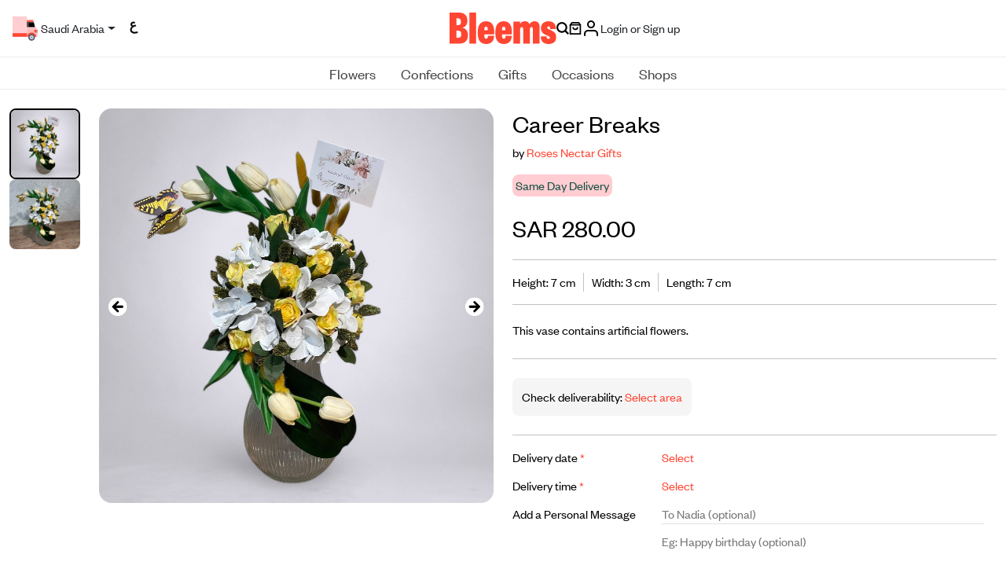

--- FILE ---
content_type: text/html; charset=utf-8
request_url: https://www.bleems.com/sa/gift/rosesnectargifts/career-breaks
body_size: 68804
content:
<!DOCTYPE html>
<style>   
    .input-with-spinner {
        position: relative;
    }
        .input-with-spinner input {
            padding-right: 2.5rem; /* Adjust padding to make space for spinner */
        }
        .input-with-spinner .spinner-border {
            position: absolute;            
            right: 0.75rem;  /*Adjust based on spinner size */
            top: 36%;
            /* transform: translateY(-50%); */
            pointer-events: none; /* Allow interaction with the input */
        }
        .spinner-border-sm {       
            --bs-spinner-border-width: 0.15em !important;
        }
</style>
<html xmlns="http://www.w3.org/1999/xhtml" dir="ltr" lang="en">
<meta name="apple-itunes-app" content="app-id=569788924, app-argument=https://developer.apple.com/wwdc/schedule, affiliate- data=optionalAffiliateData">
<head>
        <link rel="canonical" href="https://www.bleems.com/sa/gift/rosesnectargifts/career-breaks" />
    <script id="usercentrics-cmp" src="https://app.usercentrics.eu/browser-ui/latest/loader.js" data-settings-id="acHC0Vuv_FcPZK" async></script>
    <meta charset="utf-8">
    <meta http-equiv="X-UA-Compatible" content="IE=edge">
    <meta name="viewport" content="width=device-width, initial-scale=1, shrink-to-fit=no">
    
    
        <meta name="description" content="Send the perfect Congratulation gift with Bleems. Buy Career Breaks online. Our luxury trays & vase suits any occasion. Fast delivery." />
        <meta name="keywords" content="Bleems,Home Accessories,,Trays & Vases,Congratulation" />
        <meta name="product_id" content='jVpsf0sl0WGZHA=' />
    
    <meta property="og:site_name" content="bleems.com" />
    
    
        <meta property="og:title" content="Buy and send Career Breaks gift Online in Saudi Arabia | Bleems Saudi Arabia" />
        <meta property="og:image" content="https://media.bleems.com/flowers/383243281024140113839709_item.jpg" />
        <meta property="og:description" content="This vase contains artificial flowers." />
        <meta property="og:locale" content="en_SA" />
        <meta property="og:type" content="product" />

    
    
    <meta name="robots" id="robots" content="index,follow" />
    <meta property="og:url" content="https://www.bleems.com/sa/gift/rosesnectargifts/career-breaks" />
    <!-- Google Tag Manager -->    
    <script defer src="https://www.googletagmanager.com/gtag/js?id=G-94TFY5RCFE"></script>
    <script>
        window.dataLayer = window.dataLayer || [];
        function gtag() { dataLayer.push(arguments); }
        gtag('js', new Date());        
        gtag("consent", "default", {
            ad_user_data: "denied",
            ad_personalization: "denied",
            ad_storage: "denied",
            analytics_storage: "denied",
            wait_for_update: 2000 // milliseconds to wait for update
        });
        // Enable ads data redaction by default [optional]
        gtag("set", "ads_data_redaction", true);
        gtag('config', 'G-94TFY5RCFE');</script>
    <!-- Facebook Pixel Code -->
    <script>
        !function (f, b, e, v, n, t, s) {
            if (f.fbq) return; n = f.fbq = function () {
                n.callMethod ?
                    n.callMethod.apply(n, arguments) : n.queue.push(arguments)
            }; if (!f._fbq) f._fbq = n;
            n.push = n; n.loaded = !0; n.version = '2.0'; n.queue = []; t = b.createElement(e); t.defer = !0;
            t.src = v; s = b.getElementsByTagName(e)[0]; s.parentNode.insertBefore(t, s)
        }(window,
            document, 'script', 'https://connect.facebook.net/en_US/fbevents.js');
        fbq('init', '1739796102931047'); // Insert your pixel ID here.
        fbq('track', 'PageView');</script>
    <noscript b-t0o9ts6g07>
        <img b-t0o9ts6g07 height="1" width="1" class="no-script-img"
             src="https://www.facebook.com/tr?id=1739796102931047&ev=PageView&noscript=1" alt='fb-img'/>
    </noscript>
    <!-- DO NOT MODIFY -->
    <!-- End Facebook Pixel Code -->
    
    <!-- SnapChat Pixel Code -->
    <script type='text/javascript'>
        (function (win, doc, sdk_url) {
            if (win.snaptr)
                return; var tr = win.snaptr = function () { tr.handleRequest ? tr.handleRequest.apply(tr, arguments) : tr.queue.push(arguments); }; tr.queue = []; var s = 'script'; var new_script_section = doc.createElement(s); new_script_section.defer = 1; new_script_section.src = sdk_url;
            var insert_pos = doc.getElementsByTagName(s)[0]; insert_pos.parentNode.insertBefore(new_script_section, insert_pos);
        })(window, document, 'https://sc-static.net/scevent.min.js'); snaptr('init', '2a399223-90b0-4265-b742-2cc829b8d6bd',
            {
        // fix me later
                //<% If CBool(Session.Item("userLogin")) Then %> 'user_email': '<%=Session.Item("userEmail")%>' <%End If%>
            }

        ); snaptr('track', 'PAGE_VIEW')</script>

    <!-- TikTok Pixel Code -->
    <script>
        !function (w, d, t) {
          w.TiktokAnalyticsObject=t;var ttq=w[t]=w[t]||[];ttq.methods=["page","track","identify","instances","debug","on","off","once","ready","alias","group","enableCookie","disableCookie"],ttq.setAndDefer=function(t,e){t[e]=function(){t.push([e].concat(Array.prototype.slice.call(arguments,0)))}};for(var i=0;i<ttq.methods.length;i++)ttq.setAndDefer(ttq,ttq.methods[i]);ttq.instance=function(t){for(var e=ttq._i[t]||[],n=0;n<ttq.methods.length;n++)ttq.setAndDefer(e,ttq.methods[n]);return e},ttq.load=function(e,n){var i="https://analytics.tiktok.com/i18n/pixel/events.js";ttq._i=ttq._i||{},ttq._i[e]=[],ttq._i[e]._u=i,ttq._t=ttq._t||{},ttq._t[e]=+new Date,ttq._o=ttq._o||{},ttq._o[e]=n||{};var o=document.createElement("script");o.type="text/javascript",o.async=!0,o.src=i+"?sdkid="+e+"&lib="+t;var a=document.getElementsByTagName("script")[0];a.parentNode.insertBefore(o,a)};

          ttq.load('C6VDF84C9SIBSGBIKNS0');
          ttq.page();
        }(window, document, 'ttq');
        </script>


    <script type="application/ld+json">
        {
        "@context" : "http://schema.org",
        "@type" : "Organization",
        "name" : "Bleems",
        "url" : "https://www.bleems.com",
        "logo": "https://www.bleems.com/images/og_image.png",
        "sameAs":
        ["http://www.facebook.com/bleemscom",
        "http://twitter.com/bleemscom",
        "http://instagram.com/bleems.sa"]
        }
    </script>
   
    <!-- MoEngage -->
        <script type="text/javascript">
            var moeDataCenter = "dc_1"; // Replace "DC" with the actual Data center value from the above table
            var moeAppID = "JQEIN7VK6TGA00I827WV3YD9"; // Replace "AppID" available in the settings page of MoEngage Dashboard.
      
            !function(e,n,i,t,a,r,o,d){if(!moeDataCenter||!moeDataCenter.match(/^dc_[0-9]+$/gm))return console.error("Data center has not been passed correctly. Please follow the SDK installation instruction carefully.");var s=e[a]=e[a]||[];if(s.invoked=0,s.initialised>0||s.invoked>0)return console.error("MoEngage Web SDK initialised multiple times. Please integrate the Web SDK only once!"),!1;e.moengage_object=a;var l={},g=function n(i){return function(){for(var n=arguments.length,t=Array(n),a=0;a<n;a++)t[a]=arguments[a];(e.moengage_q=e.moengage_q||[]).push({f:i,a:t})}},u=["track_event","add_user_attribute","add_first_name","add_last_name","add_email","add_mobile","add_user_name","add_gender","add_birthday","destroy_session","add_unique_user_id","update_unique_user_id","moe_events","call_web_push","track","location_type_attribute"],m={onsite:["getData","registerCallback"]};for(var c in u)l[u[c]]=g(u[c]);for(var v in m)for(var f in m[v])null==l[v]&&(l[v]={}),l[v][m[v][f]]=g(v+"."+m[v][f]);r=n.createElement(i),o=n.getElementsByTagName("head")[0],r.async=1,r.src=t,o.appendChild(r),e.moe=e.moe||function(){return(s.invoked=s.invoked+1,s.invoked>1)?(console.error("MoEngage Web SDK initialised multiple times. Please integrate the Web SDK only once!"),!1):(d=arguments.length<=0?void 0:arguments[0],l)},r.addEventListener("load",function(){if(d)return e[a]=e.moe(d),e[a].initialised=e[a].initialised+1||1,!0}),r.addEventListener("error",function(){return console.error("Moengage Web SDK loading failed."),!1})}(window,document,"script","https://cdn.moengage.com/release/"+moeDataCenter+"/moe_webSdk.min.latest.js","Moengage");
 
            Moengage = moe({
              app_id: moeAppID,
              debug_logs: 0
            });
        </script>
        <script src="https://www.bleems.com/js/moengage-custom/moengage-session-tracking.js?01234"></script>
    <script>
        var locStorage = {
             set: function (item) {                    
                     var items = JSON.parse(localStorage.getItem("savedItems")) || [];
                     var remaining = items?.filter(x => x.id != item.id);
                     var sameItems = items?.filter(x => x.id == item.id);
                     if(sameItems.length > 0) {
                         sameItems[0].qty++
                         remaining.push(sameItems[0]);
                     }else {
                         remaining.push(item);
                     }
                     localStorage.setItem("savedItems", JSON.stringify(remaining));
             },
            get: function (countryId) {
                 var items = JSON.parse(localStorage.getItem("savedItems")) || [];
                 return items.filter(item => item.countryid === countryId);
             },
             remove: function (id) {
                 var items = JSON.parse(localStorage.getItem("savedItems")) || [];                 
                 var remaining = items?.filter(x => x.id != id);
                 var sameItems = items?.filter(x => x.id == id);
                 if(sameItems.length > 0 && sameItems[0].qty > 1) {
                     sameItems[0].qty--
                     remaining.push(sameItems[0]);
                 }
                 localStorage.setItem("savedItems", JSON.stringify(remaining));
             },
             removeAll: function () {
                 localStorage.removeItem("savedItems");
             }
         };
    </script>

    <!-- Matomo -->

    <script>
        var siteId = '9'; //for Live
        //var siteId = '6'; //for test kw
        var _paq = window._paq = window._paq || [];

        /* tracker methods like "setCustomDimension" should be called before "trackPageView" */
        
        _paq.push(['trackPageView']);

        _paq.push(['enableLinkTracking']);

        (function () {

            var u = "https://matomo.bleems.com/";

            _paq.push(['setTrackerUrl', u + 'matomo.php']); //_paq.push(['setTrackerUrl', u + 'index.php']);

            _paq.push(['setSiteId', siteId]);

            var d = document, g = d.createElement('script'), s = d.getElementsByTagName('script')[0];

            g.async = true; g.src = u + 'matomo.js'; s.parentNode.insertBefore(g, s);

        })();

    </script>

    <!-- End Matomo Code -->


    <title>Send Trays & Vase gifts online in Saudi Arabia | Bleems Saudi Arabia</title>

    <!-- FONTS CSS -->
    <link rel="stylesheet" href="https://www.bleems.com/assets/css/fonts.css?12345686">

    <!-- BOOTSTRAP CSS -->
    <link rel="stylesheet" href="https://www.bleems.com/assets/css/bootstrap.min.css?7861">

    <!-- LIBRARIES -->
    <link rel="stylesheet" href="https://www.bleems.com/assets/lib/OwlCarousel2/owl.carousel.min.css">
    <link rel="stylesheet" href="https://www.bleems.com/assets/lib/OwlCarousel2/owl.theme.default.css?1234">
    <link rel="stylesheet" href="https://www.bleems.com/assets/lib/AOS/aos.css">
    <link rel="stylesheet" href="https://www.bleems.com/assets/lib/hc-offcanvas-nav/hc-offcanvas-nav-custom.css?1234">

    <!-- CUSTOM CSS -->
    <link id="main-css" rel="stylesheet" href="https://www.bleems.com/assets/css/style.css?123456789ABCDefdfd786104615468">


    <!--intTellInput-->

    <link rel="stylesheet" href="https://www.bleems.com/assets/lib/int-tel-input/css/intlTelInput.css?123" />
    <link rel="stylesheet" href="/lib/air-datepicker/air-datepicker.min.css?1235" />
    <!--DatePicker Css-->
    <link id="custom-css" rel="stylesheet" href="https://www.bleems.com/css/custom.css?897983">
<script type="text/javascript">!function(T,l,y){var S=T.location,k="script",D="instrumentationKey",C="ingestionendpoint",I="disableExceptionTracking",E="ai.device.",b="toLowerCase",w="crossOrigin",N="POST",e="appInsightsSDK",t=y.name||"appInsights";(y.name||T[e])&&(T[e]=t);var n=T[t]||function(d){var g=!1,f=!1,m={initialize:!0,queue:[],sv:"5",version:2,config:d};function v(e,t){var n={},a="Browser";return n[E+"id"]=a[b](),n[E+"type"]=a,n["ai.operation.name"]=S&&S.pathname||"_unknown_",n["ai.internal.sdkVersion"]="javascript:snippet_"+(m.sv||m.version),{time:function(){var e=new Date;function t(e){var t=""+e;return 1===t.length&&(t="0"+t),t}return e.getUTCFullYear()+"-"+t(1+e.getUTCMonth())+"-"+t(e.getUTCDate())+"T"+t(e.getUTCHours())+":"+t(e.getUTCMinutes())+":"+t(e.getUTCSeconds())+"."+((e.getUTCMilliseconds()/1e3).toFixed(3)+"").slice(2,5)+"Z"}(),iKey:e,name:"Microsoft.ApplicationInsights."+e.replace(/-/g,"")+"."+t,sampleRate:100,tags:n,data:{baseData:{ver:2}}}}var h=d.url||y.src;if(h){function a(e){var t,n,a,i,r,o,s,c,u,p,l;g=!0,m.queue=[],f||(f=!0,t=h,s=function(){var e={},t=d.connectionString;if(t)for(var n=t.split(";"),a=0;a<n.length;a++){var i=n[a].split("=");2===i.length&&(e[i[0][b]()]=i[1])}if(!e[C]){var r=e.endpointsuffix,o=r?e.location:null;e[C]="https://"+(o?o+".":"")+"dc."+(r||"services.visualstudio.com")}return e}(),c=s[D]||d[D]||"",u=s[C],p=u?u+"/v2/track":d.endpointUrl,(l=[]).push((n="SDK LOAD Failure: Failed to load Application Insights SDK script (See stack for details)",a=t,i=p,(o=(r=v(c,"Exception")).data).baseType="ExceptionData",o.baseData.exceptions=[{typeName:"SDKLoadFailed",message:n.replace(/\./g,"-"),hasFullStack:!1,stack:n+"\nSnippet failed to load ["+a+"] -- Telemetry is disabled\nHelp Link: https://go.microsoft.com/fwlink/?linkid=2128109\nHost: "+(S&&S.pathname||"_unknown_")+"\nEndpoint: "+i,parsedStack:[]}],r)),l.push(function(e,t,n,a){var i=v(c,"Message"),r=i.data;r.baseType="MessageData";var o=r.baseData;return o.message='AI (Internal): 99 message:"'+("SDK LOAD Failure: Failed to load Application Insights SDK script (See stack for details) ("+n+")").replace(/\"/g,"")+'"',o.properties={endpoint:a},i}(0,0,t,p)),function(e,t){if(JSON){var n=T.fetch;if(n&&!y.useXhr)n(t,{method:N,body:JSON.stringify(e),mode:"cors"});else if(XMLHttpRequest){var a=new XMLHttpRequest;a.open(N,t),a.setRequestHeader("Content-type","application/json"),a.send(JSON.stringify(e))}}}(l,p))}function i(e,t){f||setTimeout(function(){!t&&m.core||a()},500)}var e=function(){var n=l.createElement(k);n.src=h;var e=y[w];return!e&&""!==e||"undefined"==n[w]||(n[w]=e),n.onload=i,n.onerror=a,n.onreadystatechange=function(e,t){"loaded"!==n.readyState&&"complete"!==n.readyState||i(0,t)},n}();y.ld<0?l.getElementsByTagName("head")[0].appendChild(e):setTimeout(function(){l.getElementsByTagName(k)[0].parentNode.appendChild(e)},y.ld||0)}try{m.cookie=l.cookie}catch(p){}function t(e){for(;e.length;)!function(t){m[t]=function(){var e=arguments;g||m.queue.push(function(){m[t].apply(m,e)})}}(e.pop())}var n="track",r="TrackPage",o="TrackEvent";t([n+"Event",n+"PageView",n+"Exception",n+"Trace",n+"DependencyData",n+"Metric",n+"PageViewPerformance","start"+r,"stop"+r,"start"+o,"stop"+o,"addTelemetryInitializer","setAuthenticatedUserContext","clearAuthenticatedUserContext","flush"]),m.SeverityLevel={Verbose:0,Information:1,Warning:2,Error:3,Critical:4};var s=(d.extensionConfig||{}).ApplicationInsightsAnalytics||{};if(!0!==d[I]&&!0!==s[I]){var c="onerror";t(["_"+c]);var u=T[c];T[c]=function(e,t,n,a,i){var r=u&&u(e,t,n,a,i);return!0!==r&&m["_"+c]({message:e,url:t,lineNumber:n,columnNumber:a,error:i}),r},d.autoExceptionInstrumented=!0}return m}(y.cfg);function a(){y.onInit&&y.onInit(n)}(T[t]=n).queue&&0===n.queue.length?(n.queue.push(a),n.trackPageView({})):a()}(window,document,{
src: "https://js.monitor.azure.com/scripts/b/ai.2.min.js", // The SDK URL Source
crossOrigin: "anonymous", 
cfg: { // Application Insights Configuration
    connectionString: 'InstrumentationKey=c830aa32-a1a1-4aed-a234-138d3bf3cadc;IngestionEndpoint=https://uksouth-1.in.applicationinsights.azure.com/;LiveEndpoint=https://uksouth.livediagnostics.monitor.azure.com/'
}});</script></head>

<body data-scroll-container>    
    <script>
        window.fbAsyncInit = function () {
            FB.init({
                appId: '496218177230647',
                cookie: true,
                xfbml: true,
                version: 'v2.8'
            });
            FB.AppEvents.logPageView();
        };

        (function (d, s, id) {
            var js, fjs = d.getElementsByTagName(s)[0];
            if (d.getElementById(id)) { return; }
            js = d.createElement(s); js.id = id;
            js.async = 1;
            js.src = "//connect.facebook.net/en_US/sdk.js";
            fjs.parentNode.insertBefore(js, fjs);
        }(document, 'script', 'facebook-jssdk'));</script>
     
    <!-- New Header -->
    <header b-t0o9ts6g07 class="header-new justify-content-center">

        <div b-t0o9ts6g07 class="dv-header-top">
            <div b-t0o9ts6g07 class="dv-header-top-left">

                <button b-t0o9ts6g07 class="btn-navbar-hamburger" id="nav-open-btn" type="button">
                    <svg b-t0o9ts6g07 class="icon icon-calendar">
                        <use b-t0o9ts6g07 xlink:href="https://www.bleems.com/assets/images/icons.svg#icon-menu-hamburger"></use>
                    </svg>
                </button>

                    <button b-t0o9ts6g07 class="btn dropdown-toggle  truck-loc-status" data-bs-toggle="modal" data-bs-target="#locationModal">                        
                        <img b-t0o9ts6g07 src="https://www.bleems.com/assets/images/icon-truck-new.svg" alt="icon-truck-new" srcset="">
                        <span b-t0o9ts6g07 class="location-text">
                            Saudi Arabia
                        </span>
                    </button>
                
                <a b-t0o9ts6g07 class="btn btn-lang" href="https://www.bleems.com/ar/sa/gift/rosesnectargifts/career-breaks" onclick="deleteAllCartItems();">

                        <span b-t0o9ts6g07>

                            <img b-t0o9ts6g07 src="https://www.bleems.com/assets/images/lang-ar.svg?1234" alt="lang-ar.svg" srcset="">
                        </span>
                        <span b-t0o9ts6g07>

                            <img b-t0o9ts6g07 src="https://www.bleems.com/assets/images/lang-ar.svg?1234" alt="lang-ar.svg" srcset="">
                        </span>

                </a>


            </div>

            <a b-t0o9ts6g07 href="https://www.bleems.com/sa/" class="a-logo">
                <img b-t0o9ts6g07 src="https://www.bleems.com/assets/images/logo.svg" alt="logo" srcset="" class="logo">
            </a>

            <div b-t0o9ts6g07 class="dv-header-top-right">

                <a b-t0o9ts6g07 href="javascript:void(0)" id="searchButton1" onclick="openSearchModal()" >
                    <svg b-t0o9ts6g07 class="icon">
                        <use b-t0o9ts6g07 xlink:href="https://www.bleems.com/assets/images/icons.svg#icon-search"></use>
                    </svg>
                </a>
                <a b-t0o9ts6g07 href="https://www.bleems.com/sa/cart" class="cart dropdown-toggle " id="dropdownCart">
                    <svg b-t0o9ts6g07 class="icon icon-cart">
                        <use b-t0o9ts6g07 xlink:href="https://www.bleems.com/assets/images/icons.svg#icon-bag"></use>
                    </svg>




                </a>
                <div b-t0o9ts6g07 class="divAccountMenu">
                    <input name="__RequestVerificationToken" type="hidden" value="CfDJ8LJoIyZiZeBOn73QaOXgYlAOKtlPCHQpLJFHW5bWIBcVA-O6J6tlXkb8uTb03BnPv-_MtGMmTLX3Bh8zEs86a9cx9Wj_-ludzcGdonXhgWoIcfLg0nP81y9XVRH2R9Q1__HKcmqEl5otkOY4rHFBKnE" />
                        <!-- logged out state hidden -->
                        <button b-t0o9ts6g07 class="btn btn-login dropdown-account" onclick="login()" type="button">
                            <img b-t0o9ts6g07 src="https://www.bleems.com/assets/images/icon-user.svg" alt="icon-user" srcset="">
                            <span b-t0o9ts6g07 class="spn-user-name">
                                <div b-t0o9ts6g07>Login or Sign up</div>
                            </span>
                        </button>
                </div>

            </div>


        </div>
        <div b-t0o9ts6g07 class="dv-header-bottom-mobile">
                <button b-t0o9ts6g07 class="btn btn-address" data-bs-toggle="modal" data-bs-target="#locationModal">
                    <img b-t0o9ts6g07 src="https://www.bleems.com/assets/images/icon-truck-new.svg" alt="icon-truck-new" srcset="">
                    <span b-t0o9ts6g07 class="location-text">
                        Saudi Arabia
                    </span>
                </button>
            

        </div>


        <nav b-t0o9ts6g07 class="dv-header-bottom">

            <!-- Collect the nav links, forms, and other content for toggling -->
            <ul b-t0o9ts6g07 class="custom-navbar ">

                            <li b-t0o9ts6g07 class="dropdown dropdown-megamenu-list">

                                <a b-t0o9ts6g07 class="dropdown-toggle  blm-hover" href="javascript:void(0)" onclick="onLinkClick('https://www.bleems.com/sa/flowers')">
                                    Flowers
                                </a>

                                <div b-t0o9ts6g07 class="dropdown-menu dropdown-container-alt2">

                                    <div b-t0o9ts6g07 class="container-fluid">

                                        <div b-t0o9ts6g07 class="row align-items-start">

                                            <div b-t0o9ts6g07 class="col-3 col-lg-2 dv-second-level-side" id="submenu-list-flowers" role="tablist">
                                                <a b-t0o9ts6g07 href="https://www.bleems.com/sa/flowers" class="d-none">
                                                    <div b-t0o9ts6g07 class="dv-second-level-title">  Flowers</div>
                                                </a>
                                                        <a b-t0o9ts6g07 class="second-level-list-links active" href="https://www.bleems.com/sa/flowers?filters=type:bouquets" data-bs-target="#bouquets">
                                                            Bouquets
                                                        </a>
                                                        <a b-t0o9ts6g07 class="second-level-list-links " href="https://www.bleems.com/sa/flowers?filters=type:floral-accessories" data-bs-target="#floral-accessories">
                                                            Floral Accessories
                                                        </a>
                                                        <a b-t0o9ts6g07 class="second-level-list-links " href="https://www.bleems.com/sa/flowers?filters=type:plants" data-bs-target="#plants">
                                                            Plants
                                                        </a>
                                                    <a b-t0o9ts6g07 class="text-decoration-underline" href="https://www.bleems.com/sa/flowers">
                                                        View all
                                                    </a>


                                            </div>

                                            <div b-t0o9ts6g07 class="col-2 tab-content" id="submenu-flowers">
                                                        <div b-t0o9ts6g07 class="row g-5 tab-pane fade show active " id="bouquets" tabindex="0">

                                                            <div b-t0o9ts6g07 class="col">
                                                                <div b-t0o9ts6g07 class="dv-megamenu-list-links">
                                                                    <a b-t0o9ts6g07 href="https://www.bleems.com/sa/flowers?filters=type:bouquets" class="d-none">
                                                                        <span b-t0o9ts6g07 class="dv-megamenu-list-links-title">Bouquets</span>
                                                                    </a>
                                                                    <ul b-t0o9ts6g07 class="list-links">
                                                                            <li b-t0o9ts6g07><a b-t0o9ts6g07 href="https://www.bleems.com/sa/flowers?filters=subType:preserved-flowers">Preserved Flowers</a></li>
                                                                            <li b-t0o9ts6g07><a b-t0o9ts6g07 href="https://www.bleems.com/sa/flowers?filters=subType:vases">Vases</a></li>
                                                                            <li b-t0o9ts6g07><a b-t0o9ts6g07 href="https://www.bleems.com/sa/flowers?filters=subType:hand-bouquets">Hand Bouquets</a></li>
                                                                            <li b-t0o9ts6g07><a b-t0o9ts6g07 href="https://www.bleems.com/sa/flowers?filters=subType:boxes-n-baskets">Boxes &amp; Baskets</a></li>
                                                                            <li b-t0o9ts6g07><a b-t0o9ts6g07 href="https://www.bleems.com/sa/flowers?filters=subType:trays">Trays</a></li>
                                                                            <li b-t0o9ts6g07><a b-t0o9ts6g07 href="https://www.bleems.com/sa/flowers?filters=subType:giveaways">Giveaways</a></li>
                                                                            <li b-t0o9ts6g07><a b-t0o9ts6g07 href="https://www.bleems.com/sa/flowers?filters=subType:stands">Stands</a></li>
                                                                            <li b-t0o9ts6g07><a b-t0o9ts6g07 class="text-decoration-underline" href="https://www.bleems.com/sa/flowers?filters=type:bouquets">View all</a></li>


                                                                    </ul>
                                                                </div>
                                                            </div>








                                                        </div>
                                                        <div b-t0o9ts6g07 class="row g-5 tab-pane fade  " id="floral-accessories" tabindex="0">

                                                            <div b-t0o9ts6g07 class="col">
                                                                <div b-t0o9ts6g07 class="dv-megamenu-list-links">
                                                                    <a b-t0o9ts6g07 href="https://www.bleems.com/sa/flowers?filters=type:floral-accessories" class="d-none">
                                                                        <span b-t0o9ts6g07 class="dv-megamenu-list-links-title">Floral Accessories</span>
                                                                    </a>
                                                                    <ul b-t0o9ts6g07 class="list-links">
                                                                            <li b-t0o9ts6g07><a b-t0o9ts6g07 href="https://www.bleems.com/sa/flowers?filters=subType:necklaces">Necklaces</a></li>
                                                                            <li b-t0o9ts6g07><a b-t0o9ts6g07 class="text-decoration-underline" href="https://www.bleems.com/sa/flowers?filters=type:floral-accessories">View all</a></li>


                                                                    </ul>
                                                                </div>
                                                            </div>








                                                        </div>
                                                        <div b-t0o9ts6g07 class="row g-5 tab-pane fade  " id="plants" tabindex="0">

                                                            <div b-t0o9ts6g07 class="col">
                                                                <div b-t0o9ts6g07 class="dv-megamenu-list-links">
                                                                    <a b-t0o9ts6g07 href="https://www.bleems.com/sa/flowers?filters=type:plants" class="d-none">
                                                                        <span b-t0o9ts6g07 class="dv-megamenu-list-links-title">Plants</span>
                                                                    </a>
                                                                    <ul b-t0o9ts6g07 class="list-links">
                                                                            <li b-t0o9ts6g07><a b-t0o9ts6g07 href="https://www.bleems.com/sa/flowers?filters=subType:indoor-plants">Indoor Plants</a></li>
                                                                            <li b-t0o9ts6g07><a b-t0o9ts6g07 class="text-decoration-underline" href="https://www.bleems.com/sa/flowers?filters=type:plants">View all</a></li>


                                                                    </ul>
                                                                </div>
                                                            </div>








                                                        </div>

                                            </div>
                                            <div b-t0o9ts6g07 class="col-7 col-lg-8">

                                                    <div b-t0o9ts6g07 class="row mb-4 g-1 g-md-2 g-lg-3 g-xl-3 dv-megamenu-custom-row">
                                                            <div b-t0o9ts6g07 class="col">

                                                                    <div b-t0o9ts6g07 class="dv-megamenu-img-card">
                                                                        <div b-t0o9ts6g07 style='cursor: pointer;' onclick="onCustomRowMenuItemClick('https://www.bleems.com/sa/flowers?filters=sort:3-desc', 'cloud_tag_web_menu_New_on_Bleems')">
                                                                            <a b-t0o9ts6g07>
                                                                                <img b-t0o9ts6g07 src="https://media.bleems.com/web_menu_cloud_tags/0190624152601473.png" alt="img-menu">
                                                                            </a>
                                                                        </div>
                                                                            <div b-t0o9ts6g07 style='cursor: pointer;' onclick="onCustomRowMenuItemClick('https://www.bleems.com/sa/flowers?filters=sort:3-desc', 'cloud_tag_web_menu_New_on_Bleems.')">
                                                                                <a b-t0o9ts6g07>
                                                                                    <div b-t0o9ts6g07 class="dv-megamenu-img-card-title">New on Bleems</div>
                                                                                </a>
                                                                            </div>


                                                                    </div>
                                                            </div>
                                                            <div b-t0o9ts6g07 class="col">

                                                            </div>
                                                            <div b-t0o9ts6g07 class="col">

                                                            </div>
                                                            <div b-t0o9ts6g07 class="col">

                                                            </div>
                                                            <div b-t0o9ts6g07 class="col">

                                                            </div>
                                                    </div>

                                            </div>



                                        </div>


                                    </div>

                                </div>



                            </li>
                            <li b-t0o9ts6g07 class="dropdown dropdown-megamenu-list">

                                <a b-t0o9ts6g07 class="dropdown-toggle  blm-hover" href="javascript:void(0)" onclick="onLinkClick('https://www.bleems.com/sa/confections')">
                                    Confections
                                </a>

                                <div b-t0o9ts6g07 class="dropdown-menu dropdown-container-alt2">

                                    <div b-t0o9ts6g07 class="container-fluid">

                                        <div b-t0o9ts6g07 class="row align-items-start">

                                            <div b-t0o9ts6g07 class="col-3 col-lg-2 dv-second-level-side" id="submenu-list-confections" role="tablist">
                                                <a b-t0o9ts6g07 href="https://www.bleems.com/sa/confections" class="d-none">
                                                    <div b-t0o9ts6g07 class="dv-second-level-title">  Confections</div>
                                                </a>
                                                        <a b-t0o9ts6g07 class="second-level-list-links active" href="https://www.bleems.com/sa/confections?filters=type:cakes" data-bs-target="#cakes">
                                                            Cakes
                                                        </a>
                                                        <a b-t0o9ts6g07 class="second-level-list-links " href="https://www.bleems.com/sa/confections?filters=type:chocolates" data-bs-target="#chocolates">
                                                            Chocolates
                                                        </a>
                                                        <a b-t0o9ts6g07 class="second-level-list-links " href="https://www.bleems.com/sa/confections?filters=type:sweet-bites" data-bs-target="#sweet-bites">
                                                            Sweet Bites
                                                        </a>
                                                            <div b-t0o9ts6g07 class="dropdown-divider d-none"></div>
                                                        <a b-t0o9ts6g07 class="second-level-list-links" href="https://www.bleems.com/sa/confections?filters=type:cheesecakes">
                                                            Cheesecakes
                                                        </a>
                                                        <a b-t0o9ts6g07 class="second-level-list-links" href="https://www.bleems.com/sa/confections?filters=type:giveaways">
                                                            Giveaways
                                                        </a>
                                                        <a b-t0o9ts6g07 class="second-level-list-links" href="https://www.bleems.com/sa/confections?filters=type:trifles-n-puddings">
                                                            Trifles &amp; Puddings
                                                        </a>
                                                    <a b-t0o9ts6g07 class="text-decoration-underline" href="https://www.bleems.com/sa/confections">
                                                        View all
                                                    </a>


                                            </div>

                                            <div b-t0o9ts6g07 class="col-2 tab-content" id="submenu-flowers">
                                                        <div b-t0o9ts6g07 class="row g-5 tab-pane fade show active " id="cakes" tabindex="0">

                                                            <div b-t0o9ts6g07 class="col">
                                                                <div b-t0o9ts6g07 class="dv-megamenu-list-links">
                                                                    <a b-t0o9ts6g07 href="https://www.bleems.com/sa/confections?filters=type:cakes" class="d-none">
                                                                        <span b-t0o9ts6g07 class="dv-megamenu-list-links-title">Cakes</span>
                                                                    </a>
                                                                    <ul b-t0o9ts6g07 class="list-links">
                                                                            <li b-t0o9ts6g07><a b-t0o9ts6g07 href="https://www.bleems.com/sa/confections?filters=subType:cake">Cake</a></li>
                                                                            <li b-t0o9ts6g07><a b-t0o9ts6g07 class="text-decoration-underline" href="https://www.bleems.com/sa/confections?filters=type:cakes">View all</a></li>


                                                                    </ul>
                                                                </div>
                                                            </div>








                                                        </div>
                                                        <div b-t0o9ts6g07 class="row g-5 tab-pane fade  " id="chocolates" tabindex="0">

                                                            <div b-t0o9ts6g07 class="col">
                                                                <div b-t0o9ts6g07 class="dv-megamenu-list-links">
                                                                    <a b-t0o9ts6g07 href="https://www.bleems.com/sa/confections?filters=type:chocolates" class="d-none">
                                                                        <span b-t0o9ts6g07 class="dv-megamenu-list-links-title">Chocolates</span>
                                                                    </a>
                                                                    <ul b-t0o9ts6g07 class="list-links">
                                                                            <li b-t0o9ts6g07><a b-t0o9ts6g07 href="https://www.bleems.com/sa/confections?filters=subType:trays">Trays</a></li>
                                                                            <li b-t0o9ts6g07><a b-t0o9ts6g07 href="https://www.bleems.com/sa/confections?filters=subType:box">Box</a></li>
                                                                            <li b-t0o9ts6g07><a b-t0o9ts6g07 class="text-decoration-underline" href="https://www.bleems.com/sa/confections?filters=type:chocolates">View all</a></li>


                                                                    </ul>
                                                                </div>
                                                            </div>








                                                        </div>
                                                        <div b-t0o9ts6g07 class="row g-5 tab-pane fade  " id="sweet-bites" tabindex="0">

                                                            <div b-t0o9ts6g07 class="col">
                                                                <div b-t0o9ts6g07 class="dv-megamenu-list-links">
                                                                    <a b-t0o9ts6g07 href="https://www.bleems.com/sa/confections?filters=type:sweet-bites" class="d-none">
                                                                        <span b-t0o9ts6g07 class="dv-megamenu-list-links-title">Sweet Bites</span>
                                                                    </a>
                                                                    <ul b-t0o9ts6g07 class="list-links">
                                                                            <li b-t0o9ts6g07><a b-t0o9ts6g07 href="https://www.bleems.com/sa/confections?filters=subType:cake-pops">Cake Pops</a></li>
                                                                            <li b-t0o9ts6g07><a b-t0o9ts6g07 href="https://www.bleems.com/sa/confections?filters=subType:brownies">Brownies</a></li>
                                                                            <li b-t0o9ts6g07><a b-t0o9ts6g07 href="https://www.bleems.com/sa/confections?filters=subType:arabic-sweets">Arabic Sweets</a></li>
                                                                            <li b-t0o9ts6g07><a b-t0o9ts6g07 href="https://www.bleems.com/sa/confections?filters=subType:to-share">To Share</a></li>
                                                                            <li b-t0o9ts6g07><a b-t0o9ts6g07 class="text-decoration-underline" href="https://www.bleems.com/sa/confections?filters=type:sweet-bites">View all</a></li>


                                                                    </ul>
                                                                </div>
                                                            </div>








                                                        </div>
                                                        <div b-t0o9ts6g07 class="row g-5 tab-pane fade  " id="cheesecakes" tabindex="0">

                                                            <div b-t0o9ts6g07 class="col">
                                                            </div>
                                                        </div>
                                                        <div b-t0o9ts6g07 class="row g-5 tab-pane fade  " id="giveaways" tabindex="0">

                                                            <div b-t0o9ts6g07 class="col">
                                                            </div>
                                                        </div>
                                                        <div b-t0o9ts6g07 class="row g-5 tab-pane fade  " id="trifles-n-puddings" tabindex="0">

                                                            <div b-t0o9ts6g07 class="col">
                                                            </div>
                                                        </div>

                                            </div>
                                            <div b-t0o9ts6g07 class="col-7 col-lg-8">


                                            </div>



                                        </div>


                                    </div>

                                </div>



                            </li>
                            <li b-t0o9ts6g07 class="dropdown dropdown-megamenu-list">

                                <a b-t0o9ts6g07 class="dropdown-toggle  blm-hover" href="javascript:void(0)" onclick="onLinkClick('https://www.bleems.com/sa/gifts')">
                                    Gifts
                                </a>

                                <div b-t0o9ts6g07 class="dropdown-menu dropdown-container-alt2">

                                    <div b-t0o9ts6g07 class="container-fluid">

                                        <div b-t0o9ts6g07 class="row align-items-start">

                                            <div b-t0o9ts6g07 class="col-3 col-lg-2 dv-second-level-side" id="submenu-list-gifts" role="tablist">
                                                <a b-t0o9ts6g07 href="https://www.bleems.com/sa/gifts" class="d-none">
                                                    <div b-t0o9ts6g07 class="dv-second-level-title">  Gifts</div>
                                                </a>
                                                        <a b-t0o9ts6g07 class="second-level-list-links active" href="https://www.bleems.com/sa/gifts?filters=type:bags" data-bs-target="#bags">
                                                            Bags
                                                        </a>
                                                        <a b-t0o9ts6g07 class="second-level-list-links " href="https://www.bleems.com/sa/gifts?filters=type:balloons" data-bs-target="#balloons">
                                                            Balloons
                                                        </a>
                                                        <a b-t0o9ts6g07 class="second-level-list-links " href="https://www.bleems.com/sa/gifts?filters=type:home-accessories" data-bs-target="#home-accessories">
                                                            Home Accessories
                                                        </a>
                                                        <a b-t0o9ts6g07 class="second-level-list-links " href="https://www.bleems.com/sa/gifts?filters=type:kids-n-babies" data-bs-target="#kids-n-babies">
                                                            Kids &amp; Babies
                                                        </a>
                                                        <a b-t0o9ts6g07 class="second-level-list-links " href="https://www.bleems.com/sa/gifts?filters=type:perfumes-n-incense" data-bs-target="#perfumes-n-incense">
                                                            Perfumes &amp; Incense
                                                        </a>
                                                        <a b-t0o9ts6g07 class="second-level-list-links " href="https://www.bleems.com/sa/gifts?filters=type:personal-care" data-bs-target="#personal-care">
                                                            Personal Care
                                                        </a>
                                                        <a b-t0o9ts6g07 class="second-level-list-links " href="https://www.bleems.com/sa/gifts?filters=type:stationary" data-bs-target="#stationary">
                                                            Stationary
                                                        </a>
                                                            <div b-t0o9ts6g07 class="dropdown-divider d-none"></div>
                                                        <a b-t0o9ts6g07 class="second-level-list-links" href="https://www.bleems.com/sa/gifts?filters=type:jewelry-n-accessories">
                                                            Jewelry &amp; Accessories
                                                        </a>
                                                        <a b-t0o9ts6g07 class="second-level-list-links" href="https://www.bleems.com/sa/gifts?filters=type:prayer-sets-n-stands">
                                                            Prayer Sets &amp; Stands
                                                        </a>
                                                    <a b-t0o9ts6g07 class="text-decoration-underline" href="https://www.bleems.com/sa/gifts">
                                                        View all
                                                    </a>


                                            </div>

                                            <div b-t0o9ts6g07 class="col-2 tab-content" id="submenu-flowers">
                                                        <div b-t0o9ts6g07 class="row g-5 tab-pane fade show active " id="bags" tabindex="0">

                                                            <div b-t0o9ts6g07 class="col">
                                                                <div b-t0o9ts6g07 class="dv-megamenu-list-links">
                                                                    <a b-t0o9ts6g07 href="https://www.bleems.com/sa/gifts?filters=type:bags" class="d-none">
                                                                        <span b-t0o9ts6g07 class="dv-megamenu-list-links-title">Bags</span>
                                                                    </a>
                                                                    <ul b-t0o9ts6g07 class="list-links">
                                                                            <li b-t0o9ts6g07><a b-t0o9ts6g07 href="https://www.bleems.com/sa/gifts?filters=subType:clutches-n-wallets">Clutches &amp; Wallets</a></li>
                                                                            <li b-t0o9ts6g07><a b-t0o9ts6g07 href="https://www.bleems.com/sa/gifts?filters=subType:lunch-bags">Lunch Bags</a></li>
                                                                            <li b-t0o9ts6g07><a b-t0o9ts6g07 class="text-decoration-underline" href="https://www.bleems.com/sa/gifts?filters=type:bags">View all</a></li>


                                                                    </ul>
                                                                </div>
                                                            </div>








                                                        </div>
                                                        <div b-t0o9ts6g07 class="row g-5 tab-pane fade  " id="balloons" tabindex="0">

                                                            <div b-t0o9ts6g07 class="col">
                                                                <div b-t0o9ts6g07 class="dv-megamenu-list-links">
                                                                    <a b-t0o9ts6g07 href="https://www.bleems.com/sa/gifts?filters=type:balloons" class="d-none">
                                                                        <span b-t0o9ts6g07 class="dv-megamenu-list-links-title">Balloons</span>
                                                                    </a>
                                                                    <ul b-t0o9ts6g07 class="list-links">
                                                                            <li b-t0o9ts6g07><a b-t0o9ts6g07 href="https://www.bleems.com/sa/gifts?filters=subType:balloons">Balloons</a></li>
                                                                            <li b-t0o9ts6g07><a b-t0o9ts6g07 href="https://www.bleems.com/sa/gifts?filters=subType:candles-n-sparklers">Candles &amp; Sparklers</a></li>
                                                                            <li b-t0o9ts6g07><a b-t0o9ts6g07 class="text-decoration-underline" href="https://www.bleems.com/sa/gifts?filters=type:balloons">View all</a></li>


                                                                    </ul>
                                                                </div>
                                                            </div>








                                                        </div>
                                                        <div b-t0o9ts6g07 class="row g-5 tab-pane fade  " id="home-accessories" tabindex="0">

                                                            <div b-t0o9ts6g07 class="col">
                                                                <div b-t0o9ts6g07 class="dv-megamenu-list-links">
                                                                    <a b-t0o9ts6g07 href="https://www.bleems.com/sa/gifts?filters=type:home-accessories" class="d-none">
                                                                        <span b-t0o9ts6g07 class="dv-megamenu-list-links-title">Home Accessories</span>
                                                                    </a>
                                                                    <ul b-t0o9ts6g07 class="list-links">
                                                                            <li b-t0o9ts6g07><a b-t0o9ts6g07 href="https://www.bleems.com/sa/gifts?filters=subType:coffee-n-tea-sets">Coffee &amp; Tea Sets</a></li>
                                                                            <li b-t0o9ts6g07><a b-t0o9ts6g07 href="https://www.bleems.com/sa/gifts?filters=subType:gadgets">Gadgets</a></li>
                                                                            <li b-t0o9ts6g07><a b-t0o9ts6g07 href="https://www.bleems.com/sa/gifts?filters=subType:dining-essentials">Dining Essentials</a></li>
                                                                            <li b-t0o9ts6g07><a b-t0o9ts6g07 href="https://www.bleems.com/sa/gifts?filters=subType:others">Others</a></li>
                                                                            <li b-t0o9ts6g07><a b-t0o9ts6g07 href="https://www.bleems.com/sa/gifts?filters=subType:decor">Decor</a></li>
                                                                            <li b-t0o9ts6g07><a b-t0o9ts6g07 href="https://www.bleems.com/sa/gifts?filters=subType:trays-n-vases">Trays &amp; Vases</a></li>
                                                                            <li b-t0o9ts6g07><a b-t0o9ts6g07 class="text-decoration-underline" href="https://www.bleems.com/sa/gifts?filters=type:home-accessories">View all</a></li>


                                                                    </ul>
                                                                </div>
                                                            </div>








                                                        </div>
                                                        <div b-t0o9ts6g07 class="row g-5 tab-pane fade  " id="kids-n-babies" tabindex="0">

                                                            <div b-t0o9ts6g07 class="col">
                                                                <div b-t0o9ts6g07 class="dv-megamenu-list-links">
                                                                    <a b-t0o9ts6g07 href="https://www.bleems.com/sa/gifts?filters=type:kids-n-babies" class="d-none">
                                                                        <span b-t0o9ts6g07 class="dv-megamenu-list-links-title">Kids &amp; Babies</span>
                                                                    </a>
                                                                    <ul b-t0o9ts6g07 class="list-links">
                                                                            <li b-t0o9ts6g07><a b-t0o9ts6g07 href="https://www.bleems.com/sa/gifts?filters=subType:kids-clothing">Kids Clothing</a></li>
                                                                            <li b-t0o9ts6g07><a b-t0o9ts6g07 href="https://www.bleems.com/sa/gifts?filters=subType:toys">Toys</a></li>
                                                                            <li b-t0o9ts6g07><a b-t0o9ts6g07 class="text-decoration-underline" href="https://www.bleems.com/sa/gifts?filters=type:kids-n-babies">View all</a></li>


                                                                    </ul>
                                                                </div>
                                                            </div>








                                                        </div>
                                                        <div b-t0o9ts6g07 class="row g-5 tab-pane fade  " id="perfumes-n-incense" tabindex="0">

                                                            <div b-t0o9ts6g07 class="col">
                                                                <div b-t0o9ts6g07 class="dv-megamenu-list-links">
                                                                    <a b-t0o9ts6g07 href="https://www.bleems.com/sa/gifts?filters=type:perfumes-n-incense" class="d-none">
                                                                        <span b-t0o9ts6g07 class="dv-megamenu-list-links-title">Perfumes &amp; Incense</span>
                                                                    </a>
                                                                    <ul b-t0o9ts6g07 class="list-links">
                                                                            <li b-t0o9ts6g07><a b-t0o9ts6g07 href="https://www.bleems.com/sa/gifts?filters=subType:bokhour-n-mubkhar">Bokhour &amp; Mubkhar</a></li>
                                                                            <li b-t0o9ts6g07><a b-t0o9ts6g07 href="https://www.bleems.com/sa/gifts?filters=subType:perfumes-n-sprays">Perfumes &amp; Sprays</a></li>
                                                                            <li b-t0o9ts6g07><a b-t0o9ts6g07 href="https://www.bleems.com/sa/gifts?filters=subType:candles-n-diffusers">Candles &amp; Diffusers</a></li>
                                                                            <li b-t0o9ts6g07><a b-t0o9ts6g07 class="text-decoration-underline" href="https://www.bleems.com/sa/gifts?filters=type:perfumes-n-incense">View all</a></li>


                                                                    </ul>
                                                                </div>
                                                            </div>








                                                        </div>
                                                        <div b-t0o9ts6g07 class="row g-5 tab-pane fade  " id="personal-care" tabindex="0">

                                                            <div b-t0o9ts6g07 class="col">
                                                                <div b-t0o9ts6g07 class="dv-megamenu-list-links">
                                                                    <a b-t0o9ts6g07 href="https://www.bleems.com/sa/gifts?filters=type:personal-care" class="d-none">
                                                                        <span b-t0o9ts6g07 class="dv-megamenu-list-links-title">Personal Care</span>
                                                                    </a>
                                                                    <ul b-t0o9ts6g07 class="list-links">
                                                                            <li b-t0o9ts6g07><a b-t0o9ts6g07 href="https://www.bleems.com/sa/gifts?filters=subType:beauty-products">Beauty Products</a></li>
                                                                            <li b-t0o9ts6g07><a b-t0o9ts6g07 class="text-decoration-underline" href="https://www.bleems.com/sa/gifts?filters=type:personal-care">View all</a></li>


                                                                    </ul>
                                                                </div>
                                                            </div>








                                                        </div>
                                                        <div b-t0o9ts6g07 class="row g-5 tab-pane fade  " id="stationary" tabindex="0">

                                                            <div b-t0o9ts6g07 class="col">
                                                                <div b-t0o9ts6g07 class="dv-megamenu-list-links">
                                                                    <a b-t0o9ts6g07 href="https://www.bleems.com/sa/gifts?filters=type:stationary" class="d-none">
                                                                        <span b-t0o9ts6g07 class="dv-megamenu-list-links-title">Stationary</span>
                                                                    </a>
                                                                    <ul b-t0o9ts6g07 class="list-links">
                                                                            <li b-t0o9ts6g07><a b-t0o9ts6g07 href="https://www.bleems.com/sa/gifts?filters=subType:desk-sets">Desk Sets</a></li>
                                                                            <li b-t0o9ts6g07><a b-t0o9ts6g07 class="text-decoration-underline" href="https://www.bleems.com/sa/gifts?filters=type:stationary">View all</a></li>


                                                                    </ul>
                                                                </div>
                                                            </div>








                                                        </div>
                                                        <div b-t0o9ts6g07 class="row g-5 tab-pane fade  " id="jewelry-n-accessories" tabindex="0">

                                                            <div b-t0o9ts6g07 class="col">
                                                            </div>
                                                        </div>
                                                        <div b-t0o9ts6g07 class="row g-5 tab-pane fade  " id="prayer-sets-n-stands" tabindex="0">

                                                            <div b-t0o9ts6g07 class="col">
                                                            </div>
                                                        </div>

                                            </div>
                                            <div b-t0o9ts6g07 class="col-7 col-lg-8">


                                            </div>



                                        </div>


                                    </div>

                                </div>



                            </li>
                        <li b-t0o9ts6g07 class="dropdown dropdown-megamenu-list">

                            <a b-t0o9ts6g07 class="dropdown-toggle  blm-hover" href="javascript:void(0)" onclick="onLinkClick('https://www.bleems.com/sa/occasions')">
                                Occasions
                            </a>

                            <div b-t0o9ts6g07 class="dropdown-menu dropdown-container-alt2">

                                <div b-t0o9ts6g07 class="container-fluid">
                                    <div b-t0o9ts6g07 class="row g-5">
                                            <div b-t0o9ts6g07 class="col-2">
                                                <div b-t0o9ts6g07 class="dv-megamenu-list-links">
                                                    <ul b-t0o9ts6g07 class="list-links">
                                                            <li b-t0o9ts6g07><a b-t0o9ts6g07 href="https://www.bleems.com/sa/occasions/birthday">Birthday &#x1F382;</a></li>
                                                            <li b-t0o9ts6g07><a b-t0o9ts6g07 href="https://www.bleems.com/sa/occasions/newbaby">New Baby &#x1F476;&#x1F3FD;</a></li>
                                                            <li b-t0o9ts6g07><a b-t0o9ts6g07 href="https://www.bleems.com/sa/occasions/love">Love &#x2764;&#xFE0F;</a></li>
                                                            <li b-t0o9ts6g07><a b-t0o9ts6g07 href="https://www.bleems.com/sa/occasions/getwell">Get Well &#x1F637;</a></li>
                                                            <li b-t0o9ts6g07><a b-t0o9ts6g07 href="https://www.bleems.com/sa/occasions/congratulations">Congratulation &#x1F44F;&#x1F3FC;</a></li>
                                                            <li b-t0o9ts6g07><a b-t0o9ts6g07 href="https://www.bleems.com/sa/occasions/graduation">Graduation &#x1F393;</a></li>
                                                            <li b-t0o9ts6g07><a b-t0o9ts6g07 href="https://www.bleems.com/sa/occasions/Gatherings">Gatherings &#x1F37F;</a></li>
                                                            <li b-t0o9ts6g07><a b-t0o9ts6g07 href="https://www.bleems.com/sa/occasions/ramadan">Ramadan &#x1F319;</a></li>
                                                            <li b-t0o9ts6g07><a b-t0o9ts6g07 href="https://www.bleems.com/sa/occasions/wedding">Wedding &#x1F48D;</a></li>
                                                            <li b-t0o9ts6g07><a b-t0o9ts6g07 href="https://www.bleems.com/sa/occasions/anniversary">Anniversary &#x1F469;&#x200D;&#x2764;&#xFE0F;&#x200D;&#x1F468;</a></li>
                                                    </ul>
                                                </div>

                                            </div>
                                            <div b-t0o9ts6g07 class="col-2">
                                                <div b-t0o9ts6g07 class="dv-megamenu-list-links">
                                                    <ul b-t0o9ts6g07 class="list-links">
                                                            <li b-t0o9ts6g07><a b-t0o9ts6g07 href="https://www.bleems.com/sa/occasions/Suits-any-occasion">Suits any occasion &#x1F973; </a></li>
                                                            <li b-t0o9ts6g07><a b-t0o9ts6g07 href="https://www.bleems.com/sa/occasions/welcome-back">Welcome Back &#x1F6EC;</a></li>
                                                            <li b-t0o9ts6g07><a b-t0o9ts6g07 href="https://www.bleems.com/sa/occasions/thankyou">Thank you &#x1F91D;</a></li>
                                                            <li b-t0o9ts6g07><a b-t0o9ts6g07 href="https://www.bleems.com/sa/occasions/giveaways">Giveaways &#x1F381;</a></li>
                                                            <li b-t0o9ts6g07><a b-t0o9ts6g07 href="https://www.bleems.com/sa/occasions/housewarming">Housewarming &#x1F3E0;</a></li>
                                                            <li b-t0o9ts6g07><a b-t0o9ts6g07 href="https://www.bleems.com/sa/occasions/mothersday">Mother&#x27;s Day &#x1F469;&#x200D;&#x1F467;&#x200D;&#x1F466;</a></li>
                                                            <li b-t0o9ts6g07><a b-t0o9ts6g07 href="https://www.bleems.com/sa/occasions/fathersday">Father&#x27;s Day &#x1F468;&#x1F3FB;</a></li>
                                                            <li b-t0o9ts6g07><a b-t0o9ts6g07 href="https://www.bleems.com/sa/occasions/teachersday">Teachers Day &#x1F469;&#x1F3FB;&#x200D;&#x1F3EB;</a></li>
                                                    </ul>
                                                </div>

                                            </div>
                                        <div b-t0o9ts6g07 class="col-8">
                                                <h3 b-t0o9ts6g07>Top Occasions</h3>
                                            <div b-t0o9ts6g07 class="row mb-4 g-1 g-md-2 g-lg-3 g-xl-3 dv-megamenu-custom-row">

                                                        <div b-t0o9ts6g07 class="col">

                                                                <div b-t0o9ts6g07 class="dv-megamenu-img-card">
                                                                    <a b-t0o9ts6g07 href="https://www.bleems.com/sa/occasions/graduation">
                                                                        <img b-t0o9ts6g07 src="https://media.bleems.com/web_menu_cloud_tags/0040724114935392.jpeg"  alt="img-menu">
                                                                    </a>
                                                                        <a b-t0o9ts6g07 href="https://www.bleems.com/sa/occasions/graduation">
                                                                            <div b-t0o9ts6g07 class="dv-megamenu-img-card-title">Graduation</div>
                                                                        </a>


                                                                </div>
                                                        </div>
                                                        <div b-t0o9ts6g07 class="col">

                                                                <div b-t0o9ts6g07 class="dv-megamenu-img-card">
                                                                    <a b-t0o9ts6g07 href="https://www.bleems.com/sa/ occasions/congratulations">
                                                                        <img b-t0o9ts6g07 src="https://media.bleems.com/web_menu_cloud_tags/0040724115054484.jpeg"  alt="img-menu">
                                                                    </a>
                                                                        <a b-t0o9ts6g07 href="https://www.bleems.com/sa/ occasions/congratulations">
                                                                            <div b-t0o9ts6g07 class="dv-megamenu-img-card-title">Congratulation</div>
                                                                        </a>


                                                                </div>
                                                        </div>
                                                        <div b-t0o9ts6g07 class="col">

                                                                <div b-t0o9ts6g07 class="dv-megamenu-img-card">
                                                                    <a b-t0o9ts6g07 href="https://www.bleems.com/sa/occasions/birthday">
                                                                        <img b-t0o9ts6g07 src="https://media.bleems.com/web_menu_cloud_tags/218030724113821002.png"  alt="img-menu">
                                                                    </a>
                                                                        <a b-t0o9ts6g07 href="https://www.bleems.com/sa/occasions/birthday">
                                                                            <div b-t0o9ts6g07 class="dv-megamenu-img-card-title">Birthday</div>
                                                                        </a>


                                                                </div>
                                                        </div>
                                                        <div b-t0o9ts6g07 class="col">

                                                                <div b-t0o9ts6g07 class="dv-megamenu-img-card">
                                                                    <a b-t0o9ts6g07 href="https://www.bleems.com/sa/occasions/love">
                                                                        <img b-t0o9ts6g07 src="https://media.bleems.com/web_menu_cloud_tags/222040724114552961.jpeg"  alt="img-menu">
                                                                    </a>
                                                                        <a b-t0o9ts6g07 href="https://www.bleems.com/sa/occasions/love">
                                                                            <div b-t0o9ts6g07 class="dv-megamenu-img-card-title">Love</div>
                                                                        </a>


                                                                </div>
                                                        </div>
                                                        <div b-t0o9ts6g07 class="col">

                                                        </div>
                                            </div>
                                        </div>
                                    </div>
                                </div>

                            </div>

                        </li>
                        <li b-t0o9ts6g07 class="dropdown dropdown-megamenu-list">

                            <a b-t0o9ts6g07 class="dropdown-toggle  blm-hover" href="javascript:void(0)" onclick="onLinkClick('https://www.bleems.com/sa/shops')">
                                Shops
                            </a>

                            <div b-t0o9ts6g07 class="dropdown-menu dropdown-container-alt2">

                                <div b-t0o9ts6g07 class="container-fluid">

                                    <div b-t0o9ts6g07 class="row align-items-start">

                                        <div b-t0o9ts6g07 class="col-2 dv-second-level-side" id="submenu-list-shops" role="tablist">
                                            <a b-t0o9ts6g07 href="https://www.bleems.com/sa/shops">
                                                <div b-t0o9ts6g07 class="dv-second-level-title"> Shops</div>
                                            </a>
                                                <a b-t0o9ts6g07 class="second-level-list-links active" data-bs-toggle="tab" data-bs-target="#sub-menu-shop-flowers">
                                                    Flowers
                                                </a>
                                                <a b-t0o9ts6g07 class="second-level-list-links " data-bs-toggle="tab" data-bs-target="#sub-menu-shop-confections">
                                                    Confections
                                                </a>
                                                <a b-t0o9ts6g07 class="second-level-list-links " data-bs-toggle="tab" data-bs-target="#sub-menu-shop-gifts">
                                                    Gifts
                                                </a>


                                        </div>

                                        <div b-t0o9ts6g07 class="col-10 tab-content" id="submenu-shops">
                                                <div b-t0o9ts6g07 class="row g-5 tab-pane fade show active" id="sub-menu-shop-flowers" tabindex="0">


                                                    <div b-t0o9ts6g07 class="col-2">
                                                        <div b-t0o9ts6g07 class="dv-megamenu-list-links">
                                                            <span b-t0o9ts6g07 class="dv-megamenu-list-links-title">Flowers</span>
                                                            <ul b-t0o9ts6g07 class="list-links">
                                                                    <li b-t0o9ts6g07><a b-t0o9ts6g07 href="https://www.bleems.com/sa/shop/alargwanalgameel">Alargwan Algameel</a></li>
                                                                    <li b-t0o9ts6g07><a b-t0o9ts6g07 href="https://www.bleems.com/sa/shop/rrmflowers">Rrm Flowers</a></li>
                                                                    <li b-t0o9ts6g07><a b-t0o9ts6g07 href="https://www.bleems.com/sa/shop/iris-art">Iris Art</a></li>
                                                                    <li b-t0o9ts6g07><a b-t0o9ts6g07 href="https://www.bleems.com/sa/shop/lamstinward">Lamstin Ward</a></li>
                                                                    <li b-t0o9ts6g07><a b-t0o9ts6g07 href="https://www.bleems.com/sa/shop/kingrose">King Rose</a></li>
                                                                    <li b-t0o9ts6g07><a b-t0o9ts6g07 href="https://www.bleems.com/sa/shop/givenflowers">Given Flowers</a></li>
                                                                    <li b-t0o9ts6g07><a b-t0o9ts6g07 href="https://www.bleems.com/sa/shop/flowershadows">Flower Shadows</a></li>
                                                                    <li b-t0o9ts6g07><a b-t0o9ts6g07 href="https://www.bleems.com/sa/shop/rosesnectar">Roses Nectar</a></li>
                                                                    <li b-t0o9ts6g07><a b-t0o9ts6g07 href="https://www.bleems.com/sa/shop/flowerhome">Flower Home</a></li>
                                                                    <li b-t0o9ts6g07><a b-t0o9ts6g07 href="https://www.bleems.com/sa/shop/lovelinessflower">Loveliness Flower</a></li>
                                                                    <li b-t0o9ts6g07><a b-t0o9ts6g07 class="text-decoration-underline" href="https://www.bleems.com/sa/shops/flowers">View all</a></li>
                                                            </ul>
                                                        </div>
                                                    </div>
                                                    <div b-t0o9ts6g07 class="col-10">
                                                                                                                                                                        <div b-t0o9ts6g07 class="row">
                                                                                                                                                                                <div b-t0o9ts6g07 class="col">

                                                                                                                                                                                        <div b-t0o9ts6g07 class="dv-megamenu-img-card">
                                                                                                                                                                                            <a b-t0o9ts6g07 href="https://www.bleems.com/sa/shop/petalsflowersboutique">
                                                                                                                                                                                                <img b-t0o9ts6g07 src="https://media.bleems.com/shops/1280_logo_101024104618426.jpg"  alt="img-menu">
                                                                                                                                                                                            </a>
                                                                                                                                                                                                <div b-t0o9ts6g07 class="dv-megamenu-img-card-title">Petals Flowers Boutique</div>



                                                                                                                                                                                        </div>
                                                                                                                                                                                </div>
                                                                                                                                                                                <div b-t0o9ts6g07 class="col">

                                                                                                                                                                                        <div b-t0o9ts6g07 class="dv-megamenu-img-card">
                                                                                                                                                                                            <a b-t0o9ts6g07 href="https://www.bleems.com/sa/shop/lovechemistry">
                                                                                                                                                                                                <img b-t0o9ts6g07 src="https://media.bleems.com/shops/975_logo_300123214542612.jpeg"  alt="img-menu">
                                                                                                                                                                                            </a>
                                                                                                                                                                                                <div b-t0o9ts6g07 class="dv-megamenu-img-card-title">Love Chemistry</div>



                                                                                                                                                                                        </div>
                                                                                                                                                                                </div>
                                                                                                                                                                                <div b-t0o9ts6g07 class="col">

                                                                                                                                                                                        <div b-t0o9ts6g07 class="dv-megamenu-img-card">
                                                                                                                                                                                            <a b-t0o9ts6g07 href="https://www.bleems.com/sa/shop/flowerhome">
                                                                                                                                                                                                <img b-t0o9ts6g07 src="https://media.bleems.com/shops/853_logo_191022150149254.PNG"  alt="img-menu">
                                                                                                                                                                                            </a>
                                                                                                                                                                                                <div b-t0o9ts6g07 class="dv-megamenu-img-card-title">Flower Home</div>



                                                                                                                                                                                        </div>
                                                                                                                                                                                </div>
                                                                                                                                                                                <div b-t0o9ts6g07 class="col">

                                                                                                                                                                                        <div b-t0o9ts6g07 class="dv-megamenu-img-card">
                                                                                                                                                                                            <a b-t0o9ts6g07 href="https://www.bleems.com/sa/shop/lamstinward">
                                                                                                                                                                                                <img b-t0o9ts6g07 src="https://media.bleems.com/shops/1439_logo_020625164329785.JPG"  alt="img-menu">
                                                                                                                                                                                            </a>
                                                                                                                                                                                                <div b-t0o9ts6g07 class="dv-megamenu-img-card-title">Lamstin Ward</div>



                                                                                                                                                                                        </div>
                                                                                                                                                                                </div>
                                                                                                                                                                                <div b-t0o9ts6g07 class="col">

                                                                                                                                                                                        <div b-t0o9ts6g07 class="dv-megamenu-img-card">
                                                                                                                                                                                            <a b-t0o9ts6g07 href="https://www.bleems.com/sa/shop/leenflowereastern">
                                                                                                                                                                                                <img b-t0o9ts6g07 src="https://media.bleems.com/shops/1502_logo_081225131242635.jpg"  alt="img-menu">
                                                                                                                                                                                            </a>
                                                                                                                                                                                                <div b-t0o9ts6g07 class="dv-megamenu-img-card-title">Leen Flower Eastern</div>



                                                                                                                                                                                        </div>
                                                                                                                                                                                </div>
                                                                                                                                                                        </div>
                                                                                                                                                                            <div b-t0o9ts6g07 class="row mt-4">
                                                                                                                                                                                    <div b-t0o9ts6g07 class="col">

                                                                                                                                                                                            <div b-t0o9ts6g07 class="dv-megamenu-img-card">
                                                                                                                                                                                                <a b-t0o9ts6g07 href="https://www.bleems.com/sa/shop/bloombucket">
                                                                                                                                                                                                    <img b-t0o9ts6g07 src="https://media.bleems.com/shops/1208_logo_200524155417233.jpg" alt="img-menu">
                                                                                                                                                                                                </a>
                                                                                                                                                                                                    <div b-t0o9ts6g07 class="dv-megamenu-img-card-title">Bloom Bocket</div>



                                                                                                                                                                                            </div>
                                                                                                                                                                                    </div>
                                                                                                                                                                                    <div b-t0o9ts6g07 class="col">

                                                                                                                                                                                            <div b-t0o9ts6g07 class="dv-megamenu-img-card">
                                                                                                                                                                                                <a b-t0o9ts6g07 href="https://www.bleems.com/sa/shop/pavan">
                                                                                                                                                                                                    <img b-t0o9ts6g07 src="https://media.bleems.com/shops/1203_logo_221023123731929.jpg" alt="img-menu">
                                                                                                                                                                                                </a>
                                                                                                                                                                                                    <div b-t0o9ts6g07 class="dv-megamenu-img-card-title">Pavan</div>



                                                                                                                                                                                            </div>
                                                                                                                                                                                    </div>
                                                                                                                                                                                    <div b-t0o9ts6g07 class="col">

                                                                                                                                                                                            <div b-t0o9ts6g07 class="dv-megamenu-img-card">
                                                                                                                                                                                                <a b-t0o9ts6g07 href="https://www.bleems.com/sa/shop/klue">
                                                                                                                                                                                                    <img b-t0o9ts6g07 src="https://media.bleems.com/shops/701_logo_140823155231753.png" alt="img-menu">
                                                                                                                                                                                                </a>
                                                                                                                                                                                                    <div b-t0o9ts6g07 class="dv-megamenu-img-card-title">Klue</div>



                                                                                                                                                                                            </div>
                                                                                                                                                                                    </div>
                                                                                                                                                                                    <div b-t0o9ts6g07 class="col">

                                                                                                                                                                                            <div b-t0o9ts6g07 class="dv-megamenu-img-card">
                                                                                                                                                                                                <a b-t0o9ts6g07 href="https://www.bleems.com/sa/shop/givenflowers">
                                                                                                                                                                                                    <img b-t0o9ts6g07 src="https://media.bleems.com/shops/1112_logo_170124143802285.jpg" alt="img-menu">
                                                                                                                                                                                                </a>
                                                                                                                                                                                                    <div b-t0o9ts6g07 class="dv-megamenu-img-card-title">Given Flowers</div>



                                                                                                                                                                                            </div>
                                                                                                                                                                                    </div>
                                                                                                                                                                                    <div b-t0o9ts6g07 class="col">

                                                                                                                                                                                            <div b-t0o9ts6g07 class="dv-megamenu-img-card">
                                                                                                                                                                                                <a b-t0o9ts6g07 href="https://www.bleems.com/sa/shop/callaflowers">
                                                                                                                                                                                                    <img b-t0o9ts6g07 src="https://media.bleems.com/shops/1278_logo_140324210820596.jpg" alt="img-menu">
                                                                                                                                                                                                </a>
                                                                                                                                                                                                    <div b-t0o9ts6g07 class="dv-megamenu-img-card-title">Calla Flowers</div>



                                                                                                                                                                                            </div>
                                                                                                                                                                                    </div>
                                                                                                                                                                            </div>
                                                    </div>





                                                </div>
                                                <div b-t0o9ts6g07 class="row g-5 tab-pane fade " id="sub-menu-shop-confections" tabindex="0">


                                                    <div b-t0o9ts6g07 class="col-2">
                                                        <div b-t0o9ts6g07 class="dv-megamenu-list-links">
                                                            <span b-t0o9ts6g07 class="dv-megamenu-list-links-title">Confections</span>
                                                            <ul b-t0o9ts6g07 class="list-links">
                                                                    <li b-t0o9ts6g07><a b-t0o9ts6g07 href="https://www.bleems.com/sa/shop/laviviane">Laviviane</a></li>
                                                                    <li b-t0o9ts6g07><a b-t0o9ts6g07 href="https://www.bleems.com/sa/shop/joumaiz">Joumaiz</a></li>
                                                                    <li b-t0o9ts6g07><a b-t0o9ts6g07 href="https://www.bleems.com/sa/shop/lavivianekalkhobar">Laviviane Khobar</a></li>
                                                                    <li b-t0o9ts6g07><a b-t0o9ts6g07 href="https://www.bleems.com/sa/shop/ladarchocolate">Ladar Chocolate</a></li>
                                                                    <li b-t0o9ts6g07><a b-t0o9ts6g07 href="https://www.bleems.com/sa/shop/aani-and-dani">Aani And Dani</a></li>
                                                                    <li b-t0o9ts6g07><a b-t0o9ts6g07 href="https://www.bleems.com/sa/shop/cookiesshipment">Cookies Shipment</a></li>
                                                                    <li b-t0o9ts6g07><a b-t0o9ts6g07 href="https://www.bleems.com/sa/shop/wrdahwhalasweets">Wrdah W Hala Sweets</a></li>
                                                                    <li b-t0o9ts6g07><a b-t0o9ts6g07 href="https://www.bleems.com/sa/shop/divo">Divo</a></li>
                                                                    <li b-t0o9ts6g07><a b-t0o9ts6g07 href="https://www.bleems.com/sa/shop/cecil">Cecil</a></li>
                                                            </ul>
                                                        </div>
                                                    </div>
                                                    <div b-t0o9ts6g07 class="col-10">
                                                                                                                                                                        <div b-t0o9ts6g07 class="row">
                                                                                                                                                                                <div b-t0o9ts6g07 class="col">

                                                                                                                                                                                        <div b-t0o9ts6g07 class="dv-megamenu-img-card">
                                                                                                                                                                                            <a b-t0o9ts6g07 href="https://www.bleems.com/sa/shop/divo">
                                                                                                                                                                                                <img b-t0o9ts6g07 src="https://media.bleems.com/shops/924_logo_080125152248185.jpg"  alt="img-menu">
                                                                                                                                                                                            </a>
                                                                                                                                                                                                <div b-t0o9ts6g07 class="dv-megamenu-img-card-title">Divo</div>



                                                                                                                                                                                        </div>
                                                                                                                                                                                </div>
                                                                                                                                                                                <div b-t0o9ts6g07 class="col">

                                                                                                                                                                                        <div b-t0o9ts6g07 class="dv-megamenu-img-card">
                                                                                                                                                                                            <a b-t0o9ts6g07 href="https://www.bleems.com/sa/shop/aani-and-dani">
                                                                                                                                                                                                <img b-t0o9ts6g07 src="https://media.bleems.com/shops/1434_logo_180625132453064.jpg"  alt="img-menu">
                                                                                                                                                                                            </a>
                                                                                                                                                                                                <div b-t0o9ts6g07 class="dv-megamenu-img-card-title">Aani And Dani</div>



                                                                                                                                                                                        </div>
                                                                                                                                                                                </div>
                                                                                                                                                                                <div b-t0o9ts6g07 class="col">

                                                                                                                                                                                        <div b-t0o9ts6g07 class="dv-megamenu-img-card">
                                                                                                                                                                                            <a b-t0o9ts6g07 href="https://www.bleems.com/sa/shop/joumaiz">
                                                                                                                                                                                                <img b-t0o9ts6g07 src="https://media.bleems.com/shops/867_logo_171124150003667.jpeg"  alt="img-menu">
                                                                                                                                                                                            </a>
                                                                                                                                                                                                <div b-t0o9ts6g07 class="dv-megamenu-img-card-title">Joumaiz</div>



                                                                                                                                                                                        </div>
                                                                                                                                                                                </div>
                                                                                                                                                                                <div b-t0o9ts6g07 class="col">

                                                                                                                                                                                        <div b-t0o9ts6g07 class="dv-megamenu-img-card">
                                                                                                                                                                                            <a b-t0o9ts6g07 href="https://www.bleems.com/sa/shop/wrdahwhalasweets">
                                                                                                                                                                                                <img b-t0o9ts6g07 src="https://media.bleems.com/shops/1509_logo_060126094352467.png"  alt="img-menu">
                                                                                                                                                                                            </a>
                                                                                                                                                                                                <div b-t0o9ts6g07 class="dv-megamenu-img-card-title">Wrdah W Hala Sweets</div>



                                                                                                                                                                                        </div>
                                                                                                                                                                                </div>
                                                                                                                                                                                <div b-t0o9ts6g07 class="col">

                                                                                                                                                                                        <div b-t0o9ts6g07 class="dv-megamenu-img-card">
                                                                                                                                                                                            <a b-t0o9ts6g07 href="https://www.bleems.com/sa/shop/cecil">
                                                                                                                                                                                                <img b-t0o9ts6g07 src="https://media.bleems.com/shops/901_logo_080724094354954.jpg"  alt="img-menu">
                                                                                                                                                                                            </a>
                                                                                                                                                                                                <div b-t0o9ts6g07 class="dv-megamenu-img-card-title">Cecil</div>



                                                                                                                                                                                        </div>
                                                                                                                                                                                </div>
                                                                                                                                                                        </div>
                                                                                                                                                                            <div b-t0o9ts6g07 class="row mt-4">
                                                                                                                                                                                    <div b-t0o9ts6g07 class="col">

                                                                                                                                                                                            <div b-t0o9ts6g07 class="dv-megamenu-img-card">
                                                                                                                                                                                                <a b-t0o9ts6g07 href="https://www.bleems.com/sa/shop/cookiesshipment">
                                                                                                                                                                                                    <img b-t0o9ts6g07 src="https://media.bleems.com/shops/1276_logo_030725162001294.jpg" alt="img-menu">
                                                                                                                                                                                                </a>
                                                                                                                                                                                                    <div b-t0o9ts6g07 class="dv-megamenu-img-card-title">Cookies Shipment</div>



                                                                                                                                                                                            </div>
                                                                                                                                                                                    </div>
                                                                                                                                                                                    <div b-t0o9ts6g07 class="col">

                                                                                                                                                                                            <div b-t0o9ts6g07 class="dv-megamenu-img-card">
                                                                                                                                                                                                <a b-t0o9ts6g07 href="https://www.bleems.com/sa/shop/ladarchocolate">
                                                                                                                                                                                                    <img b-t0o9ts6g07 src="https://media.bleems.com/shops/1443_logo_090725134858428.png" alt="img-menu">
                                                                                                                                                                                                </a>
                                                                                                                                                                                                    <div b-t0o9ts6g07 class="dv-megamenu-img-card-title">Ladar Chocolate</div>



                                                                                                                                                                                            </div>
                                                                                                                                                                                    </div>
                                                                                                                                                                                    <div b-t0o9ts6g07 class="col">

                                                                                                                                                                                            <div b-t0o9ts6g07 class="dv-megamenu-img-card">
                                                                                                                                                                                                <a b-t0o9ts6g07 href="https://www.bleems.com/sa/shop/lavivianekalkhobar">
                                                                                                                                                                                                    <img b-t0o9ts6g07 src="https://media.bleems.com/shops/1227_logo_281123101149336.jpg" alt="img-menu">
                                                                                                                                                                                                </a>
                                                                                                                                                                                                    <div b-t0o9ts6g07 class="dv-megamenu-img-card-title">Laviviane Khobar</div>



                                                                                                                                                                                            </div>
                                                                                                                                                                                    </div>
                                                                                                                                                                                    <div b-t0o9ts6g07 class="col">

                                                                                                                                                                                            <div b-t0o9ts6g07 class="dv-megamenu-img-card">
                                                                                                                                                                                                <a b-t0o9ts6g07 href="https://www.bleems.com/sa/shop/laviviane">
                                                                                                                                                                                                    <img b-t0o9ts6g07 src="https://media.bleems.com/shops/1171_logo_070923133902960.jpg" alt="img-menu">
                                                                                                                                                                                                </a>
                                                                                                                                                                                                    <div b-t0o9ts6g07 class="dv-megamenu-img-card-title">Laviviane</div>



                                                                                                                                                                                            </div>
                                                                                                                                                                                    </div>
                                                                                                                                                                                    <div b-t0o9ts6g07 class="col">

                                                                                                                                                                                    </div>
                                                                                                                                                                            </div>
                                                    </div>





                                                </div>
                                                <div b-t0o9ts6g07 class="row g-5 tab-pane fade " id="sub-menu-shop-gifts" tabindex="0">


                                                    <div b-t0o9ts6g07 class="col-2">
                                                        <div b-t0o9ts6g07 class="dv-megamenu-list-links">
                                                            <span b-t0o9ts6g07 class="dv-megamenu-list-links-title">Gifts</span>
                                                            <ul b-t0o9ts6g07 class="list-links">
                                                                    <li b-t0o9ts6g07><a b-t0o9ts6g07 href="https://www.bleems.com/sa/shop/rrmgift">Rrm Gift</a></li>
                                                                    <li b-t0o9ts6g07><a b-t0o9ts6g07 href="https://www.bleems.com/sa/shop/doaaalmuallem">Doaa Almuallem</a></li>
                                                                    <li b-t0o9ts6g07><a b-t0o9ts6g07 href="https://www.bleems.com/sa/shop/babycrown">Baby Crown</a></li>
                                                                    <li b-t0o9ts6g07><a b-t0o9ts6g07 href="https://www.bleems.com/sa/shop/kaiani">Kaiani</a></li>
                                                                    <li b-t0o9ts6g07><a b-t0o9ts6g07 href="https://www.bleems.com/sa/shop/bowtiegifts">Bowtie Gifts</a></li>
                                                                    <li b-t0o9ts6g07><a b-t0o9ts6g07 href="https://www.bleems.com/sa/shop/rosesnectargifts">Roses Nectar Gifts</a></li>
                                                                    <li b-t0o9ts6g07><a b-t0o9ts6g07 href="https://www.bleems.com/sa/shop/trendyrosegifts">Trendy Rose Gifts</a></li>
                                                                    <li b-t0o9ts6g07><a b-t0o9ts6g07 href="https://www.bleems.com/sa/shop/fluorite">Fluorite</a></li>
                                                                    <li b-t0o9ts6g07><a b-t0o9ts6g07 href="https://www.bleems.com/sa/shop/dimerosesgift">Dime Roses Gift</a></li>
                                                                    <li b-t0o9ts6g07><a b-t0o9ts6g07 href="https://www.bleems.com/sa/shop/monagarden">Mona Garden</a></li>
                                                                    <li b-t0o9ts6g07><a b-t0o9ts6g07 class="text-decoration-underline" href="https://www.bleems.com/sa/shops/gifts">View all</a></li>
                                                            </ul>
                                                        </div>
                                                    </div>
                                                    <div b-t0o9ts6g07 class="col-10">
                                                                                                                                                                        <div b-t0o9ts6g07 class="row">
                                                                                                                                                                                <div b-t0o9ts6g07 class="col">

                                                                                                                                                                                        <div b-t0o9ts6g07 class="dv-megamenu-img-card">
                                                                                                                                                                                            <a b-t0o9ts6g07 href="https://www.bleems.com/sa/shop/trendyrosegifts">
                                                                                                                                                                                                <img b-t0o9ts6g07 src="https://media.bleems.com/shops/979_logo_280524145031480.jpg"  alt="img-menu">
                                                                                                                                                                                            </a>
                                                                                                                                                                                                <div b-t0o9ts6g07 class="dv-megamenu-img-card-title">Trendy Rose Gifts</div>



                                                                                                                                                                                        </div>
                                                                                                                                                                                </div>
                                                                                                                                                                                <div b-t0o9ts6g07 class="col">

                                                                                                                                                                                        <div b-t0o9ts6g07 class="dv-megamenu-img-card">
                                                                                                                                                                                            <a b-t0o9ts6g07 href="https://www.bleems.com/sa/shop/rrmgift">
                                                                                                                                                                                                <img b-t0o9ts6g07 src="https://media.bleems.com/shops/1201_logo_061123125616209.jpg"  alt="img-menu">
                                                                                                                                                                                            </a>
                                                                                                                                                                                                <div b-t0o9ts6g07 class="dv-megamenu-img-card-title">Rrm Gift</div>



                                                                                                                                                                                        </div>
                                                                                                                                                                                </div>
                                                                                                                                                                                <div b-t0o9ts6g07 class="col">

                                                                                                                                                                                        <div b-t0o9ts6g07 class="dv-megamenu-img-card">
                                                                                                                                                                                            <a b-t0o9ts6g07 href="https://www.bleems.com/sa/shop/balloonizer">
                                                                                                                                                                                                <img b-t0o9ts6g07 src="https://media.bleems.com/shops/1310_logo_270524175549028.jpg"  alt="img-menu">
                                                                                                                                                                                            </a>
                                                                                                                                                                                                <div b-t0o9ts6g07 class="dv-megamenu-img-card-title">Balloonizer</div>



                                                                                                                                                                                        </div>
                                                                                                                                                                                </div>
                                                                                                                                                                                <div b-t0o9ts6g07 class="col">

                                                                                                                                                                                        <div b-t0o9ts6g07 class="dv-megamenu-img-card">
                                                                                                                                                                                            <a b-t0o9ts6g07 href="https://www.bleems.com/sa/shop/roseandperfume">
                                                                                                                                                                                                <img b-t0o9ts6g07 src="https://media.bleems.com/shops/1006_logo_250123115247398.jpg"  alt="img-menu">
                                                                                                                                                                                            </a>
                                                                                                                                                                                                <div b-t0o9ts6g07 class="dv-megamenu-img-card-title">Rose And Perfume</div>



                                                                                                                                                                                        </div>
                                                                                                                                                                                </div>
                                                                                                                                                                                <div b-t0o9ts6g07 class="col">

                                                                                                                                                                                        <div b-t0o9ts6g07 class="dv-megamenu-img-card">
                                                                                                                                                                                            <a b-t0o9ts6g07 href="https://www.bleems.com/sa/shop/fluorite">
                                                                                                                                                                                                <img b-t0o9ts6g07 src="https://media.bleems.com/shops/1198_logo_151023121921608.jpeg"  alt="img-menu">
                                                                                                                                                                                            </a>
                                                                                                                                                                                                <div b-t0o9ts6g07 class="dv-megamenu-img-card-title">Fluorite</div>



                                                                                                                                                                                        </div>
                                                                                                                                                                                </div>
                                                                                                                                                                        </div>
                                                                                                                                                                            <div b-t0o9ts6g07 class="row mt-4">
                                                                                                                                                                                    <div b-t0o9ts6g07 class="col">

                                                                                                                                                                                            <div b-t0o9ts6g07 class="dv-megamenu-img-card">
                                                                                                                                                                                                <a b-t0o9ts6g07 href="https://www.bleems.com/sa/shop/kaiani">
                                                                                                                                                                                                    <img b-t0o9ts6g07 src="https://media.bleems.com/shops/920_logo_240624095633554.jpg" alt="img-menu">
                                                                                                                                                                                                </a>
                                                                                                                                                                                                    <div b-t0o9ts6g07 class="dv-megamenu-img-card-title">Kaiani</div>



                                                                                                                                                                                            </div>
                                                                                                                                                                                    </div>
                                                                                                                                                                                    <div b-t0o9ts6g07 class="col">

                                                                                                                                                                                            <div b-t0o9ts6g07 class="dv-megamenu-img-card">
                                                                                                                                                                                                <a b-t0o9ts6g07 href="https://www.bleems.com/sa/shop/dimerosesgift">
                                                                                                                                                                                                    <img b-t0o9ts6g07 src="https://media.bleems.com/shops/1212_logo_061123141158353.jpg" alt="img-menu">
                                                                                                                                                                                                </a>
                                                                                                                                                                                                    <div b-t0o9ts6g07 class="dv-megamenu-img-card-title">Dime Roses Gift</div>



                                                                                                                                                                                            </div>
                                                                                                                                                                                    </div>
                                                                                                                                                                                    <div b-t0o9ts6g07 class="col">

                                                                                                                                                                                            <div b-t0o9ts6g07 class="dv-megamenu-img-card">
                                                                                                                                                                                                <a b-t0o9ts6g07 href="https://www.bleems.com/sa/shop/emerd-jewelry">
                                                                                                                                                                                                    <img b-t0o9ts6g07 src="https://media.bleems.com/shops/1357_logo_221024132656523.jpg" alt="img-menu">
                                                                                                                                                                                                </a>
                                                                                                                                                                                                    <div b-t0o9ts6g07 class="dv-megamenu-img-card-title">Emerd Jewelry</div>



                                                                                                                                                                                            </div>
                                                                                                                                                                                    </div>
                                                                                                                                                                                    <div b-t0o9ts6g07 class="col">

                                                                                                                                                                                            <div b-t0o9ts6g07 class="dv-megamenu-img-card">
                                                                                                                                                                                                <a b-t0o9ts6g07 href="https://www.bleems.com/sa/shop/zeezhoea">
                                                                                                                                                                                                    <img b-t0o9ts6g07 src="https://media.bleems.com/shops/940_logo_240623184317125.jpg" alt="img-menu">
                                                                                                                                                                                                </a>
                                                                                                                                                                                                    <div b-t0o9ts6g07 class="dv-megamenu-img-card-title">Zeezhoea</div>



                                                                                                                                                                                            </div>
                                                                                                                                                                                    </div>
                                                                                                                                                                                    <div b-t0o9ts6g07 class="col">

                                                                                                                                                                                            <div b-t0o9ts6g07 class="dv-megamenu-img-card">
                                                                                                                                                                                                <a b-t0o9ts6g07 href="https://www.bleems.com/sa/shop/pavangift">
                                                                                                                                                                                                    <img b-t0o9ts6g07 src="https://media.bleems.com/shops/1215_logo_121123120215342.jpg" alt="img-menu">
                                                                                                                                                                                                </a>
                                                                                                                                                                                                    <div b-t0o9ts6g07 class="dv-megamenu-img-card-title">Pavan Gift</div>



                                                                                                                                                                                            </div>
                                                                                                                                                                                    </div>
                                                                                                                                                                            </div>
                                                    </div>





                                                </div>

                                        </div>


                                    </div>

                                </div>

                            </div>

                        </li>

            </ul>
        </nav>



    </header>



    
    <div b-t0o9ts6g07 class="">
        <style>

        .form-select:disabled {
                        background-color: transparent !important;
                    }
                    .form-control:disabled {
                       background-color: transparent !important;
                     }
    #txtDeliveryDate {
        color: var(--clr-red) !important;
    }
    #txtDeliveryTime {
        color: var(--clr-red) !important;
    }


    .air-datepicker{
        width : 100%!important;
    }
    .dirRTL{
        direction:rtl;
    }
    .spinner-border-sm {
        margin-top:3px;
    }

</style>
    <section class="container mt-4 d-none">
        <ol class="breadcrumb">
            <li class="breadcrumb-item"><a href="https://www.bleems.com/sa/">Home</a></li>
            <li class="breadcrumb-item"><a href="https://www.bleems.com/sa/gifts">Gifts</a></li>
            <li class="breadcrumb-item active" aria-current="page"><a href="https://www.bleems.com/sa/shop/rosesnectargifts">Roses Nectar Gifts</a></li>
            <li class="breadcrumb-item active" aria-current="page">Career Breaks</li>
        </ol>
    </section>
    <section class="container-fluid mt-4">

        <div class="row">

            <div class="col-md-6 col-12 dv-product-left-section ">
                <div id="sync2" class="product-thumbnail">
                            <div class="item carousel-nav__item active" id="carousel-preview-0"><img src="https://media.bleems.com/flowers/383243281024140113839709_item.jpg" alt="" class="w-100"></div>
                            <div class="item carousel-nav__item " id="carousel-preview-1"><img src="https://media.bleems.com/flowers/383243261023121728433169_item.jpeg" alt="" class="w-100"></div>
                </div>



                    <div id="sync1" class="owl-carousel product-carousel center-nav">

                            <div class="item"><img src="https://media.bleems.com/flowers/383243281024140113839709_item.jpg" alt=""></div>
                            <div class="item"><img src="https://media.bleems.com/flowers/383243261023121728433169_item.jpeg" alt=""></div>

                    </div>




            </div>



            <div class="col-md-6 col-12 mt-3 mt-md-0">

                <h1 class="product-title">Career Breaks</h1>
                <span>by <a href="https://www.bleems.com/sa/shop/rosesnectargifts">Roses Nectar Gifts</a></span>
 <!-- new and same day -->
                <div class="dv-badges dv-badges-product my-3">

                    <div class="dv-same-day">Same day delivery</div>
                </div>
                <div class="dv-price d-flex">
                    <span id="lblPrice" class="price">SAR 280.00</span> &nbsp;&nbsp;&nbsp;&nbsp;
                    <span class="discount"></span>
                </div>
                <div class="dropdown-divider my-3"></div>
                <ul class="ul-attributes">

                    <li>
                        Height: 7 cm
                    </li>
                    <li>
                        Width: 3 cm
                    </li>
                    <li>
                        Length: 7 cm
                    </li>
                </ul>
                        <div class="dropdown-divider my-3"></div>
                        <p class="product-desc pt-1" style="color: var(--bs-black) !important;">
                            This vase contains artificial flowers.
                        </p>
                <div class="dropdown-divider my-4"></div>
                <div class="dv-item-address-selector address-deliverable mt-4">

                    <span>Check deliverability:<a href="#" data-bs-toggle="modal" data-bs-target="#locationModal"> Select area</a></span>

                </div>
                <br />
                <div class="dropdown-divider mb-3"></div>
                <form id="itemDetails" method="post" autocomplete="off" data-ajax="true" data-ajax-method="post" data-ajax-success="successResult">

                    <input type="hidden" value="jVpsf0sl0WGZHA=" id="AddToCart_FlowerId" name="AddToCart.FlowerId" />
                    <input type="hidden" value="" id="AddToCart_CartId" name="AddToCart.CartId" />
                    <input type="hidden" value="" id="AddToCart_OrderSource1" name="AddToCart.OrderSource1" />
                    <input type="hidden" value="280" id="AddToCart_Price" name="AddToCart.Price" />
                    <input type="hidden" value="Career Breaks" id="AddToCart_FlowerName" name="AddToCart.FlowerName" />
                    <input type="hidden" id="AddToCart_TrackStatus" name="AddToCart.TrackStatus" value="" />


                    <div class="form-group dv-item-options dv-item-options-old">

                        <div>


                            <label for="txtDeliveryDate"  class="">
                                Delivery date  <span class="clr-red">*</span>
                            </label>
                            <input id="txtDeliveryDate" class="form-control" type="text" style="background: transparent" readonly="readonly" value="Select" onclick="showTimeSlotModal()" />
                            <input id="productDeliveryDate" type="text" hidden readonly="readonly" value="" name="AddToCart.DeliveryDate" />

                        </div>

                        <div>
                            <label for="txtDeliveryTime"  class=""> Delivery time  <span class="clr-red">*</span></label>

                            <input id="txtDeliveryTime" class="form-control" type="text" style="background: transparent" value="Select" readonly="readonly" onclick="showTimeSlotModal()" />
                            <input type="text" hidden readonly="readonly" id="AddToCart_DeliveryTime" name="AddToCart.DeliveryTime" value="" />
                        </div>
                        <div class="" id="occasionList">
                            <label > Select Occasion </label><br>

                            <select class="form-control form-select" id="AddToCart_OccasionId" name="AddToCart.OccasionId"><option value="9">Birthday &#x1F382;</option>
<option value="11">New Baby &#x1F476;&#x1F3FD;</option>
<option value="7">Love &#x2764;&#xFE0F;</option>
<option value="6">Get Well &#x1F637;</option>
<option selected="selected" value="8">Congratulation &#x1F44F;&#x1F3FC;</option>
<option value="81">Graduation &#x1F393;</option>
<option value="125">Gatherings &#x1F37F;</option>
<option value="33">Ramadan &#x1F319;</option>
<option value="5">Wedding &#x1F48D;</option>
<option value="10">Anniversary &#x1F469;&#x200D;&#x2764;&#xFE0F;&#x200D;&#x1F468;</option>
<option value="111">Umrah &#x1F54B;</option>
<option value="94">Suits any occasion &#x1F973; </option>
<option value="106">Welcome Back &#x1F6EC;</option>
<option value="108">Thank you &#x1F91D;</option>
<option value="110">Giveaways &#x1F381;</option>
<option value="88">Housewarming &#x1F3E0;</option>
<option value="13">Mother&#x27;s Day &#x1F469;&#x200D;&#x1F467;&#x200D;&#x1F466;</option>
<option value="64">Father&#x27;s Day &#x1F468;&#x1F3FB;</option>
<option value="84">Teachers Day &#x1F469;&#x1F3FB;&#x200D;&#x1F3EB;</option>
</select>
                        </div>


                        <div>
                            <label >Add a Personal Message</label>
                            <div style="width:100%">
                                <!-- <textarea name="" id="" rows="1" class="text-area w-100">From</textarea> -->
                                <textarea id="" class="text-area w-100 p-0 border-bottom mb-1" rows="1" style="width: 100%;  font-weight: normal;resize:none;" maxlength="100" placeholder="To Nadia (optional)" name="AddToCart.CardTo">
</textarea>                               
                                <textarea class="text-area w-100 p-0 border-bottom mb-1" rows="3" style="width: 100%;  font-weight: normal;" maxlength="250" placeholder="Eg: Happy birthday (optional)" id="AddToCart_Message" name="AddToCart.Message">
</textarea>
                                <!-- <textarea name="" id="" rows="1" class="text-area w-100">To</textarea> -->
                                    <a href="javascript:void(0);" class="float-end" onclick="showSuggestionsModal()">Suggested message</a>
                                <textarea id="" class="text-area w-100 p-0 border-bottom" rows="1" style="width: 100%;  font-weight: normal;resize:none;" maxlength="100" placeholder="From Faisal (optional)" name="AddToCart.CardFrom">
</textarea>
                            </div>

                        </div>




                    </div>
                    <br>

                    <div class="row">
                        <div class="col">

                            <div class="dv-qty mb-0">

                                <button id="dec" type="button" class="btn-minus btn"> -  </button>
                                <input readonly class="input-qty p-0" max="6" value="1" id="txtQty" value="0" />

                                <input type="text" style="display:none" id="AddToCart_Qty" name="AddToCart.Qty" value="" />

                                <button id="inc" type="button" class="btn-plus btn"> + </button>


                            </div>
                        </div>
                        
                        <div class="col">
                            <!--<input type="submit" id="addToCartBtn" value="Send" class="btn btn-primary w-100" >-->
                            <button class="btn btn-primary w-100" tabindex="3" type="submit" id="addToCartBtn" >
                                Send
                            </button>

                        </div>
                    </div>


                <input name="__RequestVerificationToken" type="hidden" value="CfDJ8LJoIyZiZeBOn73QaOXgYlAOKtlPCHQpLJFHW5bWIBcVA-O6J6tlXkb8uTb03BnPv-_MtGMmTLX3Bh8zEs86a9cx9Wj_-ludzcGdonXhgWoIcfLg0nP81y9XVRH2R9Q1__HKcmqEl5otkOY4rHFBKnE" /></form>
            </div>



        </div>

        <div class="dropdown-divider my-5"></div>

    </section>
        <section class="container-fluid">

            <div class="dv-subcat-heading">
                <h1 class="title-small">Similar products</h1>
            </div>

            <div class="dv-featured-items-scroll">

                    <div class="dv-item-card " data-track-content  data-content-name="Product_425632"  data-content-piece="shopId=1215&amp;group=Similar_Items&amp;pic=425632300125132352462148_item.jpg" data-content-target="https://www.bleems.com/sa/gift/pavangift/red-set">

                            <div class="dv-item-head">
                                <a href="https://www.bleems.com/sa/gift/pavangift/red-set" class="item-img">
                                    <img src="https://media.bleems.com/flowers/425632300125132352462148_item.jpg" alt="" srcset="">
                                    <img src="https://media.bleems.com/flowers/425632300125132352462148_item.jpg" alt="" srcset="">
                                </a>
                                    <button class="btn-wishlist" onclick="addItemToWishList('l4s6DCHwrb8=',this,'Red Set')">
                                        <svg class="icon-wishlist">
                                            <use xlink:href="https://www.bleems.com/assets/images/icons.svg#icon-heart-empty"></use>
                                        </svg>
                                    </button>
                            </div>

                            <div class="dv-item-body-alt">
                                <a href="#" class="item-name">Red Set</a>
                                <a href="https://www.bleems.com/sa/shop/pavangift" class="shop-name" style=""> <span>by</span> Pavan Gift</a>
                                <div class="item-price">SAR 299</div>
                            </div>


                       
                    </div>
                    <div class="dv-item-card " data-track-content  data-content-name="Product_408095"  data-content-piece="shopId=979&amp;group=Similar_Items&amp;pic=408095180724002347551103_item.png" data-content-target="https://www.bleems.com/sa/gift/trendyrosegifts/vase-133">

                            <div class="dv-item-head">
                                <a href="https://www.bleems.com/sa/gift/trendyrosegifts/vase-133" class="item-img">
                                    <img src="https://media.bleems.com/flowers/408095180724002347551103_item.png" alt="" srcset="">
                                    <img src="https://media.bleems.com/flowers/408095180724002347551103_item.png" alt="" srcset="">
                                </a>
                                    <button class="btn-wishlist" onclick="addItemToWishList('uVWfFTiyuWU=',this,'Vase 133')">
                                        <svg class="icon-wishlist">
                                            <use xlink:href="https://www.bleems.com/assets/images/icons.svg#icon-heart-empty"></use>
                                        </svg>
                                    </button>
                            </div>

                            <div class="dv-item-body-alt">
                                <a href="#" class="item-name">Vase 133</a>
                                <a href="https://www.bleems.com/sa/shop/trendyrosegifts" class="shop-name" style=""> <span>by</span> Trendy Rose Gifts</a>
                                <div class="item-price">SAR 365</div>
                            </div>


                       
                    </div>
                    <div class="dv-item-card " data-track-content  data-content-name="Product_383230"  data-content-piece="shopId=1209&amp;group=Similar_Items&amp;pic=383230281024140322688273_item.jpg" data-content-target="https://www.bleems.com/sa/gift/rosesnectargifts/beautiful-breaks-1">

                            <div class="dv-item-head">
                                <a href="https://www.bleems.com/sa/gift/rosesnectargifts/beautiful-breaks-1" class="item-img">
                                    <img src="https://media.bleems.com/flowers/383230281024140322688273_item.jpg" alt="" srcset="">
                                    <img src="https://media.bleems.com/flowers/383230281024140322688273_item.jpg" alt="" srcset="">
                                </a>
                                    <button class="btn-wishlist" onclick="addItemToWishList('ji0VS0sl0K9UrI=',this,'Beautiful Breaks 1')">
                                        <svg class="icon-wishlist">
                                            <use xlink:href="https://www.bleems.com/assets/images/icons.svg#icon-heart-empty"></use>
                                        </svg>
                                    </button>
                            </div>

                            <div class="dv-item-body-alt">
                                <a href="#" class="item-name">Beautiful Breaks 1</a>
                                <a href="https://www.bleems.com/sa/shop/rosesnectargifts" class="shop-name" style=""> <span>by</span> Roses Nectar Gifts</a>
                                <div class="item-price">SAR 380</div>
                            </div>


                       
                    </div>
                    <div class="dv-item-card " data-track-content  data-content-name="Product_401384"  data-content-piece="shopId=1209&amp;group=Similar_Items&amp;pic=401384281024140349297165_item.jpg" data-content-target="https://www.bleems.com/sa/gift/rosesnectargifts/graduation-vase">

                            <div class="dv-item-head">
                                <a href="https://www.bleems.com/sa/gift/rosesnectargifts/graduation-vase" class="item-img">
                                    <img src="https://media.bleems.com/flowers/401384281024140349297165_item.jpg" alt="" srcset="">
                                    <img src="https://media.bleems.com/flowers/401384281024140349297165_item.jpg" alt="" srcset="">
                                </a>
                                    <button class="btn-wishlist" onclick="addItemToWishList('u7cb7579d7E=',this,'Graduation Vase')">
                                        <svg class="icon-wishlist">
                                            <use xlink:href="https://www.bleems.com/assets/images/icons.svg#icon-heart-empty"></use>
                                        </svg>
                                    </button>
                            </div>

                            <div class="dv-item-body-alt">
                                <a href="#" class="item-name">Graduation Vase</a>
                                <a href="https://www.bleems.com/sa/shop/rosesnectargifts" class="shop-name" style=""> <span>by</span> Roses Nectar Gifts</a>
                                <div class="item-price">SAR 380</div>
                            </div>


                       
                    </div>
                    <div class="dv-item-card " data-track-content  data-content-name="Product_401385"  data-content-piece="shopId=1209&amp;group=Similar_Items&amp;pic=401385281024140502994497_item.jpg" data-content-target="https://www.bleems.com/sa/gift/rosesnectargifts/baby-boy-vase">

                            <div class="dv-item-head">
                                <a href="https://www.bleems.com/sa/gift/rosesnectargifts/baby-boy-vase" class="item-img">
                                    <img src="https://media.bleems.com/flowers/401385281024140502994497_item.jpg" alt="" srcset="">
                                    <img src="https://media.bleems.com/flowers/401385281024140502994497_item.jpg" alt="" srcset="">
                                </a>
                                    <button class="btn-wishlist" onclick="addItemToWishList('HSKq1nPZBTk=',this,'Baby Boy Vase')">
                                        <svg class="icon-wishlist">
                                            <use xlink:href="https://www.bleems.com/assets/images/icons.svg#icon-heart-empty"></use>
                                        </svg>
                                    </button>
                            </div>

                            <div class="dv-item-body-alt">
                                <a href="#" class="item-name">Baby Boy Vase</a>
                                <a href="https://www.bleems.com/sa/shop/rosesnectargifts" class="shop-name" style=""> <span>by</span> Roses Nectar Gifts</a>
                                <div class="item-price">SAR 285</div>
                            </div>


                       
                    </div>

            </div>


        </section>
        <section class="container-fluid">

            <div class="dv-subcat-heading">
                <h1 class="title-small">Other products by seller</h1>
                <a href="https://www.bleems.com/sa/shop/rosesnectargifts" class="btn btn-primary btn-sm">View all</a>

            </div>

            <div class="dv-featured-items-scroll">

                    <div class="dv-item-card " data-track-content  data-content-name="Product_452146"  data-content-piece="shopId=1209&amp;group=Other_Products_Seller_Items&amp;pic=452146081125105959046855_item.png" data-content-target="https://www.bleems.com/sa/gift/rosesnectargifts/modern-vase">

                            <div class="dv-item-head">
                                <a href="https://www.bleems.com/sa/gift/rosesnectargifts/modern-vase?track=0" class="item-img">
                                    <img src="https://media.bleems.com/flowers/452146081125105959046855_item.png" alt="" srcset="">
                                    <img src="https://media.bleems.com/flowers/452146081125105959046855_item.png" alt="" srcset="">
                                </a>
                                    <button class="btn-wishlist" onclick="addItemToWishList('8lgHzhzxoKU=',this,'Modern Vase')">
                                        <svg class="icon-wishlist">
                                            <use xlink:href="https://www.bleems.com/assets/images/icons.svg#icon-heart-empty"></use>
                                        </svg>
                                    </button>
                            </div>

                            <div class="dv-item-body-alt">
                                <a href="https://www.bleems.com/sa/gift/rosesnectargifts/modern-vase" class="item-name matomo-item-click" data-impression-type="Product_" data-impression-id="452146" data-impression-pic="shopId=1209&amp;group=Other_Products_Seller_Items&amp;pic=452146081125105959046855_item.png" data-impression-url="https://www.bleems.com/sa/gift/rosesnectargifts/modern-vase">Modern Vase</a>
                                <a href="https://www.bleems.com/sa/gift/rosesnectargifts" class="shop-name" style=""> </a>
                                <div class="item-price">SAR 280</div>
                            </div>


                    </div>
                    <div class="dv-item-card " data-track-content  data-content-name="Product_409759"  data-content-piece="shopId=1209&amp;group=Other_Products_Seller_Items&amp;pic=409759250724103353472784_item.jpg" data-content-target="https://www.bleems.com/sa/gift/rosesnectargifts/bridal-bouquet-3">

                            <div class="dv-item-head">
                                <a href="https://www.bleems.com/sa/gift/rosesnectargifts/bridal-bouquet-3?track=0" class="item-img">
                                    <img src="https://media.bleems.com/flowers/409759250724103353472784_item.jpg" alt="" srcset="">
                                    <img src="https://media.bleems.com/flowers/409759250724103353472784_item.jpg" alt="" srcset="">
                                </a>
                                    <button class="btn-wishlist" onclick="addItemToWishList('&#x2B;ASJuq5Mmj4=',this,'Bridal Bouquet 3')">
                                        <svg class="icon-wishlist">
                                            <use xlink:href="https://www.bleems.com/assets/images/icons.svg#icon-heart-empty"></use>
                                        </svg>
                                    </button>
                            </div>

                            <div class="dv-item-body-alt">
                                <a href="https://www.bleems.com/sa/gift/rosesnectargifts/bridal-bouquet-3" class="item-name matomo-item-click" data-impression-type="Product_" data-impression-id="409759" data-impression-pic="shopId=1209&amp;group=Other_Products_Seller_Items&amp;pic=409759250724103353472784_item.jpg" data-impression-url="https://www.bleems.com/sa/gift/rosesnectargifts/bridal-bouquet-3">Bridal Bouquet 3</a>
                                <a href="https://www.bleems.com/sa/gift/rosesnectargifts" class="shop-name" style=""> </a>
                                <div class="item-price">SAR 540</div>
                            </div>


                    </div>
                    <div class="dv-item-card " data-track-content  data-content-name="Product_401388"  data-content-piece="shopId=1209&amp;group=Other_Products_Seller_Items&amp;pic=401388281024140522797337_item.jpg" data-content-target="https://www.bleems.com/sa/gift/rosesnectargifts/fazza-al-mahra">

                            <div class="dv-item-head">
                                <a href="https://www.bleems.com/sa/gift/rosesnectargifts/fazza-al-mahra?track=0" class="item-img">
                                    <img src="https://media.bleems.com/flowers/401388281024140522797337_item.jpg" alt="" srcset="">
                                    <img src="https://media.bleems.com/flowers/401388281024140522797337_item.jpg" alt="" srcset="">
                                </a>
                                    <button class="btn-wishlist" onclick="addItemToWishList('DhJXaI4WDm0=',this,'Fazza Al-Mahra')">
                                        <svg class="icon-wishlist">
                                            <use xlink:href="https://www.bleems.com/assets/images/icons.svg#icon-heart-empty"></use>
                                        </svg>
                                    </button>
                            </div>

                            <div class="dv-item-body-alt">
                                <a href="https://www.bleems.com/sa/gift/rosesnectargifts/fazza-al-mahra" class="item-name matomo-item-click" data-impression-type="Product_" data-impression-id="401388" data-impression-pic="shopId=1209&amp;group=Other_Products_Seller_Items&amp;pic=401388281024140522797337_item.jpg" data-impression-url="https://www.bleems.com/sa/gift/rosesnectargifts/fazza-al-mahra">Fazza Al-Mahra</a>
                                <a href="https://www.bleems.com/sa/gift/rosesnectargifts" class="shop-name" style=""> </a>
                                <div class="item-price">SAR 310</div>
                            </div>


                    </div>
                    <div class="dv-item-card " data-track-content  data-content-name="Product_401387"  data-content-piece="shopId=1209&amp;group=Other_Products_Seller_Items&amp;pic=401387281024140556348524_item.jpg" data-content-target="https://www.bleems.com/sa/gift/rosesnectargifts/orange">

                            <div class="dv-item-head">
                                <a href="https://www.bleems.com/sa/gift/rosesnectargifts/orange?track=0" class="item-img">
                                    <img src="https://media.bleems.com/flowers/401387281024140556348524_item.jpg" alt="" srcset="">
                                    <img src="https://media.bleems.com/flowers/401387281024140556348524_item.jpg" alt="" srcset="">
                                </a>
                                    <button class="btn-wishlist" onclick="addItemToWishList('fufbAFx6rws=',this,'Orange')">
                                        <svg class="icon-wishlist">
                                            <use xlink:href="https://www.bleems.com/assets/images/icons.svg#icon-heart-empty"></use>
                                        </svg>
                                    </button>
                            </div>

                            <div class="dv-item-body-alt">
                                <a href="https://www.bleems.com/sa/gift/rosesnectargifts/orange" class="item-name matomo-item-click" data-impression-type="Product_" data-impression-id="401387" data-impression-pic="shopId=1209&amp;group=Other_Products_Seller_Items&amp;pic=401387281024140556348524_item.jpg" data-impression-url="https://www.bleems.com/sa/gift/rosesnectargifts/orange">Orange</a>
                                <a href="https://www.bleems.com/sa/gift/rosesnectargifts" class="shop-name" style=""> </a>
                                <div class="item-price">SAR 250</div>
                            </div>


                    </div>
                    <div class="dv-item-card " data-track-content  data-content-name="Product_401386"  data-content-piece="shopId=1209&amp;group=Other_Products_Seller_Items&amp;pic=401386281024140440209105_item.jpg" data-content-target="https://www.bleems.com/sa/gift/rosesnectargifts/baby-girl-vase">

                            <div class="dv-item-head">
                                <a href="https://www.bleems.com/sa/gift/rosesnectargifts/baby-girl-vase?track=0" class="item-img">
                                    <img src="https://media.bleems.com/flowers/401386281024140440209105_item.jpg" alt="" srcset="">
                                    <img src="https://media.bleems.com/flowers/401386281024140440209105_item.jpg" alt="" srcset="">
                                </a>
                                    <button class="btn-wishlist" onclick="addItemToWishList('0sl0EW0sl0j73hvfo=',this,'Baby Girl Vase')">
                                        <svg class="icon-wishlist">
                                            <use xlink:href="https://www.bleems.com/assets/images/icons.svg#icon-heart-empty"></use>
                                        </svg>
                                    </button>
                            </div>

                            <div class="dv-item-body-alt">
                                <a href="https://www.bleems.com/sa/gift/rosesnectargifts/baby-girl-vase" class="item-name matomo-item-click" data-impression-type="Product_" data-impression-id="401386" data-impression-pic="shopId=1209&amp;group=Other_Products_Seller_Items&amp;pic=401386281024140440209105_item.jpg" data-impression-url="https://www.bleems.com/sa/gift/rosesnectargifts/baby-girl-vase">Baby Girl Vase</a>
                                <a href="https://www.bleems.com/sa/gift/rosesnectargifts" class="shop-name" style=""> </a>
                                <div class="item-price">SAR 285</div>
                            </div>


                    </div>

            </div>



        </section>
    <!-- MODAL time slots -->
    <div class="modal fade" id="modalTimeSlots" tabindex="-1" style="display: none;" aria-hidden="true">
        <div class="modal-dialog modal-dialog-scrollable modal-dialog-centered">
            <div class="modal-content">
                <!-- loading state -->
                <div class="dv-loader-overlay dv-loader-overlay2 d-none">
                    <img src="https://www.bleems.com/assets/images/loader.gif" class="loader-gif">
                </div>
                <div class="modal-header">
                    <h5 class="modal-title" id="">Select delivery date &amp; time</h5>
                    <button type="button" class="btn-close" data-bs-dismiss="modal" aria-label="Close"></button>
                </div>
                <div class="modal-body">
                    <div id="dv-date-select" class="mb-3">
                    </div>
                    <div class="dv-time-slots">
                    </div> 
                </div>
            </div>
        </div>
    </div>
    <!-- MODAL card msg suggestions -->
    <div class="modal fade" id="modalMsgSuggestions" tabindex="-1" style="display: none;" aria-hidden="true">
        <div class="modal-dialog modal-dialog-scrollable modal-dialog-centered modal-lg">
            <div class="modal-content">
                <!-- loading state -->
                <div class="dv-loader-overlay dv-loader-overlay2 d-none">
                    <img src="https://www.bleems.com/assets/images/loader.gif" class="loader-gif">
                </div>
                <div class="modal-header">
                    <h5 class="modal-title me-4" id="">Suggested message</h5>
                  
                    
                    <div class="d-flex align-items-center gap-2">

                        <div class="can-toggle" style="width: 134px;">
                            <input id="cardMsgSw" type="checkbox" onchange="cardMsgSw();" >
                            <label for="cardMsgSw">
                              <div class="can-toggle__switch" data-checked="ع" data-unchecked="EN"></div>
                            </label>
                          </div>
                        
                        <button type="button" class="btn-close" data-bs-dismiss="modal" aria-label="Close"></button>
                    </div>
                </div>
                <div class="modal-body">
                    <ul class="nav nav-tabs" role="tablist" style="flex-wrap:nowrap;overflow-x: auto;overflow-y:hidden;">
                            <li class="nav-item">
                                    <a class="nav-link text-nowrap active" data-bs-toggle="tab" href="#tab_8"> 
                                            <span class="swn">Congratulation &#x1F44F;&#x1F3FC;</span>
                                    </a>                                    

                            </li>
                            <li class="nav-item">
                                    <a class="nav-link text-nowrap nav-link-en" data-bs-toggle="tab" href="#tab_111">
                                            <span class="swn">Umrah &#x1F54B;</span>
                                    </a>

                            </li>
                            <li class="nav-item">
                                    <a class="nav-link text-nowrap nav-link-en" data-bs-toggle="tab" href="#tab_33">
                                            <span class="swn">Ramadan &#x1F319;</span>
                                    </a>

                            </li>
                            <li class="nav-item">
                                    <a class="nav-link text-nowrap nav-link-en" data-bs-toggle="tab" href="#tab_9">
                                            <span class="swn">Birthday &#x1F382;</span>
                                    </a>

                            </li>
                            <li class="nav-item">
                                    <a class="nav-link text-nowrap nav-link-en" data-bs-toggle="tab" href="#tab_7">
                                            <span class="swn">Love &#x2764;&#xFE0F;</span>
                                    </a>

                            </li>
                            <li class="nav-item">
                                    <a class="nav-link text-nowrap nav-link-en" data-bs-toggle="tab" href="#tab_5">
                                            <span class="swn">Wedding &#x1F48D;</span>
                                    </a>

                            </li>
                            <li class="nav-item">
                                    <a class="nav-link text-nowrap nav-link-en" data-bs-toggle="tab" href="#tab_10">
                                            <span class="swn">Anniversary &#x1F469;&#x200D;&#x2764;&#xFE0F;&#x200D;&#x1F468;</span>
                                    </a>

                            </li>
                            <li class="nav-item">
                                    <a class="nav-link text-nowrap nav-link-en" data-bs-toggle="tab" href="#tab_64">
                                            <span class="swn">Father&#x27;s Day &#x1F468;&#x1F3FB;</span>
                                    </a>

                            </li>
                            <li class="nav-item">
                                    <a class="nav-link text-nowrap nav-link-en" data-bs-toggle="tab" href="#tab_6">
                                            <span class="swn">Get Well &#x1F637;</span>
                                    </a>

                            </li>
                            <li class="nav-item">
                                    <a class="nav-link text-nowrap nav-link-en" data-bs-toggle="tab" href="#tab_81">
                                            <span class="swn">Graduation &#x1F393;</span>
                                    </a>

                            </li>
                            <li class="nav-item">
                                    <a class="nav-link text-nowrap nav-link-en" data-bs-toggle="tab" href="#tab_88">
                                            <span class="swn">Housewarming &#x1F3E0;</span>
                                    </a>

                            </li>
                            <li class="nav-item">
                                    <a class="nav-link text-nowrap nav-link-en" data-bs-toggle="tab" href="#tab_105">
                                            <span class="swn">I&#x27;m Sorry  &#x1F64F;&#x1F3FD;</span>
                                    </a>

                            </li>
                            <li class="nav-item">
                                    <a class="nav-link text-nowrap nav-link-en" data-bs-toggle="tab" href="#tab_13">
                                            <span class="swn">Mother&#x27;s Day &#x1F469;&#x200D;&#x1F467;&#x200D;&#x1F466;</span>
                                    </a>

                            </li>
                            <li class="nav-item">
                                    <a class="nav-link text-nowrap nav-link-en" data-bs-toggle="tab" href="#tab_11">
                                            <span class="swn">New Baby &#x1F476;&#x1F3FD;</span>
                                    </a>

                            </li>
                            <li class="nav-item">
                                    <a class="nav-link text-nowrap nav-link-en" data-bs-toggle="tab" href="#tab_84">
                                            <span class="swn">Teachers Day &#x1F469;&#x1F3FB;&#x200D;&#x1F3EB;</span>
                                    </a>

                            </li>
                            <li class="nav-item">
                                    <a class="nav-link text-nowrap nav-link-en" data-bs-toggle="tab" href="#tab_108">
                                            <span class="swn">Thank you &#x1F91D;</span>
                                    </a>

                            </li>
                            <li class="nav-item">
                                    <a class="nav-link text-nowrap nav-link-en" data-bs-toggle="tab" href="#tab_106">
                                            <span class="swn">Welcome Back &#x1F6EC;</span>
                                    </a>

                            </li>
                  </ul>

                  <!-- Tab panes -->
                  <div class="tab-content">
                            <div id="tab_8" class="container tab-pane active"><br>
                              <div class="list-group">
                                        <a href="javascript:void(0);" class="list-group-item list-group-item-action list-group-item-en" onclick="setMessage(this);">
                                            <span class="swn nav-link-lng">Congrats! So proud of you!</span>
                                            <span class="d-none nav-link-lng">&#x623;&#x644;&#x641; &#x645;&#x628;&#x631;&#x648;&#x643; &#x648;&#x645;&#x646;&#x647;&#x627; &#x644;&#x644;&#x623;&#x639;&#x644;&#x649;.</span>
                                         </a>
                                        <a href="javascript:void(0);" class="list-group-item list-group-item-action list-group-item-en" onclick="setMessage(this);">
                                            <span class="swn nav-link-lng">Bravo! What an accomplishment!</span>
                                            <span class="d-none nav-link-lng">&#x623;&#x644;&#x641; &#x645;&#x628;&#x631;&#x648;&#x643; &#x62A;&#x633;&#x62A;&#x627;&#x647;&#x644; &#x643;&#x644; &#x62E;&#x64A;&#x631;.</span>
                                         </a>
                                        <a href="javascript:void(0);" class="list-group-item list-group-item-action list-group-item-en" onclick="setMessage(this);">
                                            <span class="swn nav-link-lng">So happy for you! Congratulations!</span>
                                            <span class="d-none nav-link-lng">&#x641;&#x62E;&#x648;&#x631; &#x628;&#x625;&#x646;&#x62C;&#x627;&#x632;&#x643; &#x627;&#x644;&#x631;&#x627;&#x626;&#x639;! &#x645;&#x628;&#x631;&#x648;&#x643;!</span>
                                         </a>
                                        <a href="javascript:void(0);" class="list-group-item list-group-item-action list-group-item-en" onclick="setMessage(this);">
                                            <span class="swn nav-link-lng">Celebrating your success. Congrats!</span>
                                            <span class="d-none nav-link-lng">&#x623;&#x644;&#x641; &#x645;&#x628;&#x631;&#x648;&#x643; &#x639;&#x644;&#x649; &#x647;&#x630;&#x627; &#x627;&#x644;&#x646;&#x62C;&#x627;&#x62D; &#x627;&#x644;&#x645;&#x645;&#x64A;&#x632;! &#x62A;&#x633;&#x62A;&#x62D;&#x642; &#x643;&#x644; &#x62E;&#x64A;&#x631;.</span>
                                         </a>
                                        <a href="javascript:void(0);" class="list-group-item list-group-item-action list-group-item-en" onclick="setMessage(this);">
                                            <span class="swn nav-link-lng">Big congratulations! Well deserved!</span>
                                            <span class="d-none nav-link-lng">&#x623;&#x644;&#x641; &#x645;&#x628;&#x631;&#x648;&#x643;! &#x625;&#x646;&#x62C;&#x627;&#x632;&#x643; &#x627;&#x644;&#x64A;&#x648;&#x645; &#x647;&#x648; &#x628;&#x62F;&#x627;&#x64A;&#x629; &#x644;&#x645;&#x632;&#x64A;&#x62F; &#x645;&#x646; &#x627;&#x644;&#x646;&#x62C;&#x627;&#x62D;&#x627;&#x62A; &#x627;&#x644;&#x642;&#x627;&#x62F;&#x645;&#x629;. &#x643;&#x644; &#x627;&#x644;&#x62A;&#x648;&#x641;&#x64A;&#x642; &#x644;&#x643;.</span>
                                         </a>
                              </div>
                            </div>
                            <div id="tab_111" class="container tab-pane "><br>
                              <div class="list-group">
                                        <a href="javascript:void(0);" class="list-group-item list-group-item-action list-group-item-en" onclick="setMessage(this);">
                                            <span class="swn nav-link-lng">Blessings on your Umrah! May your journey be accepted and rewarding.</span>
                                            <span class="d-none nav-link-lng">&#x645;&#x628;&#x631;&#x648;&#x643; &#x639;&#x644;&#x649; &#x627;&#x644;&#x639;&#x645;&#x631;&#x629;! &#x62A;&#x642;&#x628;&#x644; &#x627;&#x644;&#x644;&#x647; &#x645;&#x646;&#x643; &#x648;&#x62C;&#x639;&#x644;&#x647;&#x627; &#x641;&#x64A; &#x645;&#x64A;&#x632;&#x627;&#x646; &#x62D;&#x633;&#x646;&#x627;&#x62A;&#x643;.</span>
                                         </a>
                                        <a href="javascript:void(0);" class="list-group-item list-group-item-action list-group-item-en" onclick="setMessage(this);">
                                            <span class="swn nav-link-lng">Congratulations on your sacred journey! May Allah bless you and accept your Umrah.</span>
                                            <span class="d-none nav-link-lng">&#x645;&#x628;&#x631;&#x648;&#x643; &#x639;&#x644;&#x649; &#x623;&#x62F;&#x627;&#x621; &#x627;&#x644;&#x639;&#x645;&#x631;&#x629;! &#x627;&#x644;&#x644;&#x647; &#x64A;&#x62A;&#x642;&#x628;&#x644; &#x645;&#x646;&#x643; &#x648;&#x64A;&#x628;&#x627;&#x631;&#x643; &#x644;&#x643; &#x641;&#x64A; &#x643;&#x644; &#x62E;&#x637;&#x648;&#x629;.</span>
                                         </a>
                                        <a href="javascript:void(0);" class="list-group-item list-group-item-action list-group-item-en" onclick="setMessage(this);">
                                            <span class="swn nav-link-lng">Wishing you a blessed Umrah! May Allah accept and reward your efforts.</span>
                                            <span class="d-none nav-link-lng">&#x623;&#x644;&#x641; &#x645;&#x628;&#x631;&#x648;&#x643; &#x639;&#x644;&#x649; &#x623;&#x62F;&#x627;&#x621; &#x627;&#x644;&#x639;&#x645;&#x631;&#x629;! &#x627;&#x644;&#x644;&#x647; &#x64A;&#x63A;&#x641;&#x631; &#x644;&#x643; &#x648;&#x64A;&#x62D;&#x642;&#x642; &#x644;&#x643; &#x643;&#x644; &#x623;&#x645;&#x627;&#x646;&#x64A;&#x643;.</span>
                                         </a>
                                        <a href="javascript:void(0);" class="list-group-item list-group-item-action list-group-item-en" onclick="setMessage(this);">
                                            <span class="swn nav-link-lng">Congratulations on your Umrah! Wishing you peace and blessings.</span>
                                            <span class="d-none nav-link-lng">&#x645;&#x628;&#x631;&#x648;&#x643; &#x627;&#x644;&#x639;&#x645;&#x631;&#x629;! &#x639;&#x633;&#x649; &#x627;&#x644;&#x644;&#x647; &#x64A;&#x639;&#x64A;&#x646;&#x643; &#x639;&#x644;&#x649; &#x627;&#x644;&#x637;&#x627;&#x639;&#x627;&#x62A; &#x648;&#x64A;&#x62C;&#x639;&#x644;&#x647;&#x627; &#x631;&#x62D;&#x644;&#x629; &#x645;&#x644;&#x64A;&#x626;&#x629; &#x628;&#x627;&#x644;&#x628;&#x631;&#x643;&#x629;.</span>
                                         </a>
                                        <a href="javascript:void(0);" class="list-group-item list-group-item-action list-group-item-en" onclick="setMessage(this);">
                                            <span class="swn nav-link-lng">Congrats on your Umrah! May Allah accept it and bless you.</span>
                                            <span class="d-none nav-link-lng">&#x645;&#x628;&#x631;&#x648;&#x643; &#x627;&#x644;&#x639;&#x645;&#x631;&#x629;! &#x627;&#x644;&#x644;&#x647; &#x64A;&#x62A;&#x642;&#x628;&#x644; &#x645;&#x646;&#x643; &#x648;&#x64A;&#x62C;&#x639;&#x644;&#x647;&#x627; &#x645;&#x644;&#x64A;&#x626;&#x629; &#x628;&#x627;&#x644;&#x62E;&#x64A;&#x631;&#x627;&#x62A; &#x648;&#x627;&#x644;&#x633;&#x643;&#x64A;&#x646;&#x629;.</span>
                                         </a>
                              </div>
                            </div>
                            <div id="tab_33" class="container tab-pane "><br>
                              <div class="list-group">
                                        <a href="javascript:void(0);" class="list-group-item list-group-item-action list-group-item-en" onclick="setMessage(this);">
                                            <span class="swn nav-link-lng">Wishing you a blessed Ramadan.</span>
                                            <span class="d-none nav-link-lng">&#x631;&#x645;&#x636;&#x627;&#x646; &#x643;&#x631;&#x64A;&#x645;&#x60C; &#x648;&#x643;&#x644; &#x639;&#x627;&#x645; &#x648;&#x623;&#x646;&#x62A;&#x645; &#x628;&#x62E;&#x64A;&#x631;.</span>
                                         </a>
                                        <a href="javascript:void(0);" class="list-group-item list-group-item-action list-group-item-en" onclick="setMessage(this);">
                                            <span class="swn nav-link-lng">Ramadan Mubarak to you and your family.</span>
                                            <span class="d-none nav-link-lng">&#x645;&#x628;&#x627;&#x631;&#x643; &#x639;&#x644;&#x64A;&#x643;&#x645; &#x634;&#x647;&#x631; &#x631;&#x645;&#x636;&#x627;&#x646;.</span>
                                         </a>
                                        <a href="javascript:void(0);" class="list-group-item list-group-item-action list-group-item-en" onclick="setMessage(this);">
                                            <span class="swn nav-link-lng">May it return to you with goodness and blessings.</span>
                                            <span class="d-none nav-link-lng">&#x623;&#x639;&#x627;&#x62F;&#x647; &#x627;&#x644;&#x644;&#x647; &#x639;&#x644;&#x64A;&#x643;&#x645; &#x628;&#x627;&#x644;&#x62E;&#x64A;&#x631; &#x648;&#x627;&#x644;&#x64A;&#x64F;&#x645;&#x646; &#x648;&#x627;&#x644;&#x628;&#x631;&#x643;&#x627;&#x62A;.</span>
                                         </a>
                                        <a href="javascript:void(0);" class="list-group-item list-group-item-action list-group-item-en" onclick="setMessage(this);">
                                            <span class="swn nav-link-lng">May Allah accept your prayers and good deeds.</span>
                                            <span class="d-none nav-link-lng">&#x62A;&#x642;&#x628;&#x644; &#x627;&#x644;&#x644;&#x647; &#x637;&#x627;&#x639;&#x627;&#x62A;&#x643;&#x645; &#x648;&#x635;&#x627;&#x644;&#x62D; &#x623;&#x639;&#x645;&#x627;&#x644;&#x643;&#x645;.</span>
                                         </a>
                              </div>
                            </div>
                            <div id="tab_9" class="container tab-pane "><br>
                              <div class="list-group">
                                        <a href="javascript:void(0);" class="list-group-item list-group-item-action list-group-item-en" onclick="setMessage(this);">
                                            <span class="swn nav-link-lng">Happiest of birthdays! Wishing you a year full of happiness and success!</span>
                                            <span class="d-none nav-link-lng">&#x643;&#x644; &#x639;&#x627;&#x645; &#x648;&#x627;&#x646;&#x62A; &#x628;&#x62E;&#x64A;&#x631; &#x648;&#x625;&#x646; &#x634;&#x627;&#x621; &#x627;&#x644;&#x644;&#x647; &#x633;&#x646;&#x629; &#x643;&#x644;&#x647;&#x627; &#x633;&#x639;&#x627;&#x62F;&#x629; &#x648;&#x646;&#x62C;&#x627;&#x62D; &#x639;&#x644;&#x64A;&#x643;.</span>
                                         </a>
                                        <a href="javascript:void(0);" class="list-group-item list-group-item-action list-group-item-en" onclick="setMessage(this);">
                                            <span class="swn nav-link-lng">I hope your special day is filled with as much happiness and joy as you bring into my life. Happy birthday.</span>
                                            <span class="d-none nav-link-lng">&#x64A;&#x648;&#x645; &#x645;&#x64A;&#x644;&#x627;&#x62F; &#x633;&#x639;&#x64A;&#x62F; &#x648;&#x643;&#x644; &#x639;&#x627;&#x645; &#x648;&#x623;&#x646;&#x62A; &#x628;&#x62E;&#x64A;&#x631;.</span>
                                         </a>
                                        <a href="javascript:void(0);" class="list-group-item list-group-item-action list-group-item-en" onclick="setMessage(this);">
                                            <span class="swn nav-link-lng">Happy birthday. Eat as much cake as you can!</span>
                                            <span class="d-none nav-link-lng">&#x643;&#x644; &#x639;&#x627;&#x645; &#x648;&#x627;&#x646;&#x62A; &#x628;&#x62E;&#x64A;&#x631; &#x648;&#x639;&#x633;&#x649; &#x639;&#x645;&#x631;&#x643; &#x645;&#x62F;&#x64A;&#x62F;.</span>
                                         </a>
                                        <a href="javascript:void(0);" class="list-group-item list-group-item-action list-group-item-en" onclick="setMessage(this);">
                                            <span class="swn nav-link-lng">Sending you smiles and best wishes on your birthday!</span>
                                            <span class="d-none nav-link-lng">&#x623;&#x637;&#x64A;&#x628; &#x627;&#x644;&#x62A;&#x645;&#x646;&#x64A;&#x627;&#x62A; &#x628;&#x64A;&#x648;&#x645; &#x645;&#x64A;&#x644;&#x627;&#x62F;&#x643; &#x627;&#x644;&#x633;&#x639;&#x64A;&#x62F;.</span>
                                         </a>
                                        <a href="javascript:void(0);" class="list-group-item list-group-item-action list-group-item-en" onclick="setMessage(this);">
                                            <span class="swn nav-link-lng">Happy birthday. I hope your day is as special as you are!</span>
                                            <span class="d-none nav-link-lng">&#x64A;&#x648;&#x645; &#x645;&#x64A;&#x644;&#x627;&#x62F; &#x633;&#x639;&#x64A;&#x62F; &#x648;&#x625;&#x646; &#x634;&#x627;&#x621; &#x627;&#x644;&#x644;&#x647; &#x64A;&#x648;&#x645;&#x643; &#x64A;&#x643;&#x648;&#x646; &#x645;&#x645;&#x64A;&#x632; &#x646;&#x641;&#x633;&#x643;.</span>
                                         </a>
                              </div>
                            </div>
                            <div id="tab_7" class="container tab-pane "><br>
                              <div class="list-group">
                                        <a href="javascript:void(0);" class="list-group-item list-group-item-action list-group-item-en" onclick="setMessage(this);">
                                            <span class="swn nav-link-lng">You complete me in every way. I love you more than words can express.</span>
                                            <span class="d-none nav-link-lng">&#x623;&#x62D;&#x628;&#x643; &#x623;&#x643;&#x62B;&#x631; &#x645;&#x646; &#x623;&#x64A; &#x648;&#x642;&#x62A; &#x645;&#x636;&#x649;&#x60C; &#x648;&#x643;&#x644; &#x644;&#x62D;&#x638;&#x629; &#x645;&#x639;&#x643; &#x62A;&#x645;&#x644;&#x623; &#x62D;&#x64A;&#x627;&#x62A;&#x64A; &#x633;&#x639;&#x627;&#x62F;&#x629;.</span>
                                         </a>
                                        <a href="javascript:void(0);" class="list-group-item list-group-item-action list-group-item-en" onclick="setMessage(this);">
                                            <span class="swn nav-link-lng">I love you more than anything.</span>
                                            <span class="d-none nav-link-lng">&#x623;&#x62D;&#x628;&#x643; &#x623;&#x643;&#x62B;&#x631; &#x645;&#x646; &#x623;&#x64A; &#x634;&#x64A;&#x621;.</span>
                                         </a>
                                        <a href="javascript:void(0);" class="list-group-item list-group-item-action list-group-item-en" onclick="setMessage(this);">
                                            <span class="swn nav-link-lng">In your arms, I&#x2019;ve found my home. I love you more than you&#x2019;ll ever know.</span>
                                            <span class="d-none nav-link-lng">&#x643;&#x644; &#x64A;&#x648;&#x645; &#x645;&#x639;&#x643; &#x647;&#x648; &#x646;&#x639;&#x645;&#x629;&#x60C; &#x648;&#x623;&#x62D;&#x628;&#x643; &#x641;&#x648;&#x642; &#x627;&#x644;&#x648;&#x635;&#x641;.</span>
                                         </a>
                                        <a href="javascript:void(0);" class="list-group-item list-group-item-action list-group-item-en" onclick="setMessage(this);">
                                            <span class="swn nav-link-lng">Every day with you is a gift. Thank you for being my partner, my best friend, and my true love.</span>
                                            <span class="d-none nav-link-lng">&#x62D;&#x628;&#x64A; &#x644;&#x643; &#x623;&#x643;&#x628;&#x631; &#x645;&#x646; &#x623;&#x64A; &#x643;&#x644;&#x645;&#x629; &#x62A;&#x642;&#x627;&#x644;&#x60C; &#x648;&#x623;&#x646;&#x62A; &#x643;&#x644; &#x634;&#x64A; &#x641;&#x64A; &#x62D;&#x64A;&#x627;&#x62A;&#x64A;.</span>
                                         </a>
                                        <a href="javascript:void(0);" class="list-group-item list-group-item-action list-group-item-en" onclick="setMessage(this);">
                                            <span class="swn nav-link-lng">Every moment spent with you is a moment I cherish. My love for you grows stronger every day.</span>
                                            <span class="d-none nav-link-lng">&#x623;&#x646;&#x62A; &#x627;&#x644;&#x62D;&#x628; &#x627;&#x644;&#x62D;&#x642;&#x64A;&#x642;&#x64A; &#x641;&#x64A; &#x62D;&#x64A;&#x627;&#x62A;&#x64A;&#x60C; &#x648;&#x643;&#x644; &#x64A;&#x648;&#x645; &#x623;&#x639;&#x64A;&#x634;&#x647; &#x645;&#x639;&#x643; &#x647;&#x648; &#x641;&#x631;&#x62D;&#x629; &#x628;&#x627;&#x644;&#x646;&#x633;&#x628;&#x629; &#x644;&#x64A;.</span>
                                         </a>
                              </div>
                            </div>
                            <div id="tab_5" class="container tab-pane "><br>
                              <div class="list-group">
                                        <a href="javascript:void(0);" class="list-group-item list-group-item-action list-group-item-en" onclick="setMessage(this);">
                                            <span class="swn nav-link-lng">I hope your love and bond grow stronger each year. Congrats, you lovebirds!</span>
                                            <span class="d-none nav-link-lng">&#x62E;&#x627;&#x644;&#x635; &#x627;&#x644;&#x62A;&#x647;&#x627;&#x646;&#x64A; &#x644;&#x644;&#x639;&#x631;&#x648;&#x633;&#x64A;&#x646; &#x628;&#x627;&#x644;&#x633;&#x639;&#x627;&#x62F;&#x629; &#x627;&#x644;&#x623;&#x628;&#x62F;&#x64A;&#x629;.</span>
                                         </a>
                                        <a href="javascript:void(0);" class="list-group-item list-group-item-action list-group-item-en" onclick="setMessage(this);">
                                            <span class="swn nav-link-lng">Congratulations on your wedding! Here&#x27;s to a lifetime of happiness, love, and joy.</span>
                                            <span class="d-none nav-link-lng">&#x623;&#x644;&#x641; &#x645;&#x628;&#x631;&#x648;&#x643; &#x627;&#x644;&#x632;&#x648;&#x627;&#x62C; &#x648;&#x627;&#x644;&#x644;&#x647; &#x64A;&#x62A;&#x645;&#x645; &#x639;&#x644;&#x64A;&#x643;&#x645; &#x648;&#x64A;&#x62F;&#x64A;&#x645; &#x627;&#x644;&#x641;&#x631;&#x62D;&#x629; &#x628;&#x64A;&#x646;&#x643;&#x645;.</span>
                                         </a>
                                        <a href="javascript:void(0);" class="list-group-item list-group-item-action list-group-item-en" onclick="setMessage(this);">
                                            <span class="swn nav-link-lng">Happy to be present on your special day. Congrats on a beautiful wedding!</span>
                                            <span class="d-none nav-link-lng">&#x645;&#x628;&#x631;&#x648;&#x643; &#x627;&#x644;&#x632;&#x648;&#x627;&#x62C; &#x648;&#x625;&#x646; &#x634;&#x627;&#x621; &#x627;&#x644;&#x644;&#x647; &#x62A;&#x643;&#x648;&#x646; &#x62D;&#x64A;&#x627;&#x629; &#x643;&#x644;&#x647;&#x627; &#x633;&#x639;&#x627;&#x62F;&#x629; &#x648;&#x62D;&#x628;.</span>
                                         </a>
                                        <a href="javascript:void(0);" class="list-group-item list-group-item-action list-group-item-en" onclick="setMessage(this);">
                                            <span class="swn nav-link-lng">May your love story be as beautiful as your wedding day.</span>
                                            <span class="d-none nav-link-lng">&#x623;&#x633;&#x645;&#x649; &#x627;&#x644;&#x62A;&#x647;&#x627;&#x646;&#x64A; &#x648;&#x627;&#x644;&#x62A;&#x628;&#x631;&#x64A;&#x643;&#x627;&#x62A; &#x628;&#x645;&#x646;&#x627;&#x633;&#x628;&#x629; &#x632;&#x648;&#x627;&#x62C;&#x643;&#x645;.</span>
                                         </a>
                                        <a href="javascript:void(0);" class="list-group-item list-group-item-action list-group-item-en" onclick="setMessage(this);">
                                            <span class="swn nav-link-lng">So happy for you both. Congratulations on an unforgettable wedding!</span>
                                            <span class="d-none nav-link-lng">&#x645;&#x628;&#x631;&#x648;&#x643; &#x644;&#x644;&#x639;&#x631;&#x648;&#x633;&#x64A;&#x646; &#x648;&#x631;&#x632;&#x642;&#x643;&#x645; &#x627;&#x644;&#x644;&#x647; &#x627;&#x644;&#x630;&#x631;&#x64A;&#x629; &#x627;&#x644;&#x635;&#x627;&#x644;&#x62D;&#x629;.</span>
                                         </a>
                              </div>
                            </div>
                            <div id="tab_10" class="container tab-pane "><br>
                              <div class="list-group">
                                        <a href="javascript:void(0);" class="list-group-item list-group-item-action list-group-item-en" onclick="setMessage(this);">
                                            <span class="swn nav-link-lng">Happy anniversary! Here&#x2019;s to celebrating another year of love and happiness together.</span>
                                            <span class="d-none nav-link-lng">&#x64A;&#x648;&#x645; &#x632;&#x648;&#x627;&#x62C; &#x633;&#x639;&#x64A;&#x62F;! &#x643;&#x644; &#x644;&#x62D;&#x638;&#x629; &#x645;&#x639;&#x643; &#x647;&#x64A; &#x646;&#x639;&#x645;&#x629; &#x62A;&#x633;&#x62A;&#x62D;&#x642; &#x627;&#x644;&#x627;&#x62D;&#x62A;&#x641;&#x627;&#x644;.</span>
                                         </a>
                                        <a href="javascript:void(0);" class="list-group-item list-group-item-action list-group-item-en" onclick="setMessage(this);">
                                            <span class="swn nav-link-lng">Happy anniversary! Your love story is truly inspiring.</span>
                                            <span class="d-none nav-link-lng">&#x64A;&#x648;&#x645; &#x632;&#x648;&#x627;&#x62C; &#x633;&#x639;&#x64A;&#x62F;! &#x627;&#x644;&#x644;&#x647; &#x64A;&#x62D;&#x641;&#x638;&#x643;&#x645; &#x644;&#x628;&#x639;&#x636; &#x648;&#x64A;&#x632;&#x64A;&#x62F; &#x645;&#x62D;&#x628;&#x62A;&#x643;&#x645;.</span>
                                         </a>
                                        <a href="javascript:void(0);" class="list-group-item list-group-item-action list-group-item-en" onclick="setMessage(this);">
                                            <span class="swn nav-link-lng">Celebrating your special day and the wonderful years you&#x2019;ve shared. Happy anniversary!</span>
                                            <span class="d-none nav-link-lng">&#x645;&#x628;&#x631;&#x648;&#x643; &#x627;&#x644;&#x630;&#x643;&#x631;&#x649; &#x627;&#x644;&#x633;&#x646;&#x648;&#x64A;&#x629;! &#x639;&#x633;&#x649; &#x623;&#x64A;&#x627;&#x645;&#x643;&#x645; &#x643;&#x644;&#x647;&#x627; &#x633;&#x639;&#x627;&#x62F;&#x629; &#x648;&#x647;&#x646;&#x627;&#x621;.</span>
                                         </a>
                                        <a href="javascript:void(0);" class="list-group-item list-group-item-action list-group-item-en" onclick="setMessage(this);">
                                            <span class="swn nav-link-lng">May your anniversary be filled with joy and your future bright with promise.</span>
                                            <span class="d-none nav-link-lng">&#x645;&#x628;&#x631;&#x648;&#x643; &#x639;&#x644;&#x649; &#x645;&#x631;&#x648;&#x631; &#x633;&#x646;&#x629; &#x62C;&#x62F;&#x64A;&#x62F;&#x629; &#x645;&#x646; &#x627;&#x644;&#x62D;&#x64A;&#x627;&#x629; &#x627;&#x644;&#x632;&#x648;&#x62C;&#x64A;&#x629; &#x627;&#x644;&#x633;&#x639;&#x64A;&#x62F;&#x629;! &#x643;&#x644; &#x639;&#x627;&#x645; &#x648;&#x623;&#x646;&#x62A;&#x645; &#x628;&#x62E;&#x64A;&#x631;.</span>
                                         </a>
                                        <a href="javascript:void(0);" class="list-group-item list-group-item-action list-group-item-en" onclick="setMessage(this);">
                                            <span class="swn nav-link-lng">May your anniversary be as special as the love you share.</span>
                                            <span class="d-none nav-link-lng">&#x64A;&#x648;&#x645; &#x632;&#x648;&#x627;&#x62C; &#x633;&#x639;&#x64A;&#x62F;! &#x639;&#x633;&#x649; &#x643;&#x644; &#x623;&#x64A;&#x627;&#x645;&#x643;&#x645; &#x62A;&#x643;&#x648;&#x646; &#x62D;&#x644;&#x648;&#x629; &#x645;&#x62B;&#x644; &#x647;&#x627;&#x644;&#x64A;&#x648;&#x645;.</span>
                                         </a>
                              </div>
                            </div>
                            <div id="tab_64" class="container tab-pane "><br>
                              <div class="list-group">
                                        <a href="javascript:void(0);" class="list-group-item list-group-item-action list-group-item-en" onclick="setMessage(this);">
                                            <span class="swn nav-link-lng">Your love is the greatest gift of all. Happy father&#x2019;s day!</span>
                                            <span class="d-none nav-link-lng">&#x64A;&#x648;&#x645; &#x623;&#x628; &#x633;&#x639;&#x64A;&#x62F;! &#x627;&#x644;&#x644;&#x647; &#x64A;&#x62E;&#x644;&#x64A;&#x643; &#x644;&#x64A; &#x648;&#x64A;&#x62D;&#x641;&#x638;&#x643;&#x60C; &#x623;&#x62D;&#x628;&#x643; &#x643;&#x62B;&#x64A;&#x631;.</span>
                                         </a>
                                        <a href="javascript:void(0);" class="list-group-item list-group-item-action list-group-item-en" onclick="setMessage(this);">
                                            <span class="swn nav-link-lng">Happy father&#x27;s day to the most vibrant man alive! I love you beyond words.</span>
                                            <span class="d-none nav-link-lng">&#x643;&#x644; &#x633;&#x646;&#x629; &#x648;&#x623;&#x646;&#x62A; &#x628;&#x62E;&#x64A;&#x631; &#x64A;&#x627; &#x623;&#x631;&#x648;&#x639; &#x623;&#x628;! &#x645;&#x62D;&#x628;&#x62A;&#x643; &#x648;&#x633;&#x646;&#x62F;&#x643; &#x644;&#x646;&#x627; &#x644;&#x627; &#x64A;&#x642;&#x62F;&#x631; &#x628;&#x62B;&#x645;&#x646;.</span>
                                         </a>
                                        <a href="javascript:void(0);" class="list-group-item list-group-item-action list-group-item-en" onclick="setMessage(this);">
                                            <span class="swn nav-link-lng">Happy father&#x2019;s day! Your support and love make every day brighter.</span>
                                            <span class="d-none nav-link-lng">&#x64A;&#x648;&#x645; &#x623;&#x628; &#x633;&#x639;&#x64A;&#x62F;! &#x643;&#x644; &#x627;&#x644;&#x634;&#x643;&#x631; &#x648;&#x627;&#x644;&#x62A;&#x642;&#x62F;&#x64A;&#x631; &#x644;&#x643; &#x639;&#x644;&#x649; &#x62C;&#x647;&#x62F;&#x643; &#x648;&#x62A;&#x639;&#x628;&#x643; &#x645;&#x639;&#x646;&#x627;.</span>
                                         </a>
                                        <a href="javascript:void(0);" class="list-group-item list-group-item-action list-group-item-en" onclick="setMessage(this);">
                                            <span class="swn nav-link-lng">Happy father&#x2019;s day to the coolest dad ever! Your love and support are priceless.</span>
                                            <span class="d-none nav-link-lng">&#x643;&#x644; &#x633;&#x646;&#x629; &#x648;&#x623;&#x646;&#x62A; &#x628;&#x62E;&#x64A;&#x631; &#x64A;&#x627; &#x623;&#x631;&#x648;&#x639; &#x623;&#x628;! &#x645;&#x62D;&#x628;&#x62A;&#x643; &#x648;&#x633;&#x646;&#x62F;&#x643; &#x644;&#x627; &#x64A;&#x642;&#x62F;&#x631;&#x627;&#x646; &#x628;&#x62B;&#x645;&#x646;.</span>
                                         </a>
                                        <a href="javascript:void(0);" class="list-group-item list-group-item-action list-group-item-en" onclick="setMessage(this);">
                                            <span class="swn nav-link-lng">Your strength and kindness inspire me every day. Happy father&#x2019;s day!</span>
                                            <span class="d-none nav-link-lng">&#x643;&#x644; &#x639;&#x627;&#x645; &#x648;&#x627;&#x646;&#x62A; &#x645;&#x635;&#x62F;&#x631; &#x625;&#x644;&#x647;&#x627;&#x645;&#x64A;. &#x627;&#x644;&#x644;&#x647; &#x64A;&#x62D;&#x641;&#x638;&#x643; &#x648;&#x64A;&#x637;&#x648;&#x644; &#x628;&#x639;&#x645;&#x631;&#x643;.</span>
                                         </a>
                              </div>
                            </div>
                            <div id="tab_6" class="container tab-pane "><br>
                              <div class="list-group">
                                        <a href="javascript:void(0);" class="list-group-item list-group-item-action list-group-item-en" onclick="setMessage(this);">
                                            <span class="swn nav-link-lng">Wishing you a speedy recovery.</span>
                                            <span class="d-none nav-link-lng">&#x627;&#x644;&#x62D;&#x645;&#x62F; &#x644;&#x644;&#x647; &#x639;&#x644;&#x649; &#x627;&#x644;&#x633;&#x644;&#x627;&#x645;&#x629;.</span>
                                         </a>
                                        <a href="javascript:void(0);" class="list-group-item list-group-item-action list-group-item-en" onclick="setMessage(this);">
                                            <span class="swn nav-link-lng">Hope you feel better soon.</span>
                                            <span class="d-none nav-link-lng">&#x646;&#x62A;&#x645;&#x646;&#x649; &#x644;&#x643;&#x645; &#x627;&#x644;&#x634;&#x641;&#x627;&#x621; &#x627;&#x644;&#x639;&#x627;&#x62C;&#x644;.</span>
                                         </a>
                                        <a href="javascript:void(0);" class="list-group-item list-group-item-action list-group-item-en" onclick="setMessage(this);">
                                            <span class="swn nav-link-lng">Get well soon! Can&#x2019;t wait to see you feeling like yourself again soon!</span>
                                            <span class="d-none nav-link-lng">&#x646;&#x631;&#x62C;&#x648; &#x645;&#x646; &#x627;&#x644;&#x644;&#x647; &#x623;&#x646; &#x64A;&#x645;&#x62A;&#x639;&#x643;&#xA0;&#x628;&#x627;&#x644;&#x635;&#x62D;&#x629;&#xA0;&#x648;&#x627;&#x644;&#x639;&#x627;&#x641;&#x64A;&#x629; &#x62F;&#x627;&#x626;&#x645;&#x627;&#x64B;.</span>
                                         </a>
                                        <a href="javascript:void(0);" class="list-group-item list-group-item-action list-group-item-en" onclick="setMessage(this);">
                                            <span class="swn nav-link-lng">Sending you all my positive thoughts for a quick and easy recovery!</span>
                                            <span class="d-none nav-link-lng">&#x633;&#x644;&#x627;&#x645;&#x627;&#x62A; &#x625;&#x646; &#x634;&#x627;&#x621; &#x627;&#x644;&#x644;&#x647; &#x648;&#x645;&#x627; &#x62A;&#x634;&#x648;&#x641;&#x648;&#x646; &#x634;&#x631;.</span>
                                         </a>
                                        <a href="javascript:void(0);" class="list-group-item list-group-item-action list-group-item-en" onclick="setMessage(this);">
                                            <span class="swn nav-link-lng">Get well soon! Please take good care of yourself.</span>
                                            <span class="d-none nav-link-lng">&#x644;&#x643; &#x645;&#x646;&#x627; &#x643;&#x644; &#x627;&#x644;&#x62D;&#x628; &#x648;&#x627;&#x644;&#x623;&#x645;&#x646;&#x64A;&#x627;&#x62A; &#x628;&#x627;&#x644;&#x633;&#x644;&#x627;&#x645;&#x629; &#x648;&#x627;&#x644;&#x634;&#x641;&#x627;&#x621;.</span>
                                         </a>
                              </div>
                            </div>
                            <div id="tab_81" class="container tab-pane "><br>
                              <div class="list-group">
                                        <a href="javascript:void(0);" class="list-group-item list-group-item-action list-group-item-en" onclick="setMessage(this);">
                                            <span class="swn nav-link-lng">Congratulations on your graduation. Here&#x27;s to many more accomplishments!</span>
                                            <span class="d-none nav-link-lng">&#x623;&#x644;&#x641; &#x645;&#x628;&#x631;&#x648;&#x643; &#x644;&#x643; &#x639;&#x644;&#x649; &#x627;&#x644;&#x62A;&#x62E;&#x631;&#x62C;! &#x623;&#x62A;&#x645;&#x646;&#x649; &#x644;&#x643; &#x645;&#x633;&#x62A;&#x642;&#x628;&#x644; &#x645;&#x634;&#x631;&#x642; &#x648;&#x645;&#x644;&#x64A;&#x621; &#x628;&#x627;&#x644;&#x646;&#x62C;&#x627;&#x62D;.</span>
                                         </a>
                                        <a href="javascript:void(0);" class="list-group-item list-group-item-action list-group-item-en" onclick="setMessage(this);">
                                            <span class="swn nav-link-lng">So happy to finally see you graduate. Hope to see you successful one day!</span>
                                            <span class="d-none nav-link-lng">&#x641;&#x62E;&#x648;&#x631; &#x641;&#x64A;&#x643; &#x648;&#x628;&#x625;&#x646;&#x62C;&#x627;&#x632;&#x643;! &#x627;&#x644;&#x62A;&#x62E;&#x631;&#x62C; &#x628;&#x62F;&#x627;&#x64A;&#x629; &#x62C;&#x62F;&#x64A;&#x62F;&#x629; &#x644;&#x645;&#x633;&#x62A;&#x642;&#x628;&#x644; &#x645;&#x634;&#x631;&#x642;.</span>
                                         </a>
                                        <a href="javascript:void(0);" class="list-group-item list-group-item-action list-group-item-en" onclick="setMessage(this);">
                                            <span class="swn nav-link-lng">Congratulations on your graduation! Your hard work has truly paid off.</span>
                                            <span class="d-none nav-link-lng">&#x623;&#x644;&#x641; &#x645;&#x628;&#x631;&#x648;&#x643;! &#x623;&#x62A;&#x645;&#x646;&#x649; &#x644;&#x643; &#x631;&#x62D;&#x644;&#x629; &#x645;&#x644;&#x64A;&#x626;&#x629; &#x628;&#x627;&#x644;&#x641;&#x631;&#x635; &#x648;&#x627;&#x644;&#x646;&#x62C;&#x627;&#x62D; &#x641;&#x64A; &#x62E;&#x637;&#x648;&#x62A;&#x643; &#x627;&#x644;&#x642;&#x627;&#x62F;&#x645;&#x629;.</span>
                                         </a>
                                        <a href="javascript:void(0);" class="list-group-item list-group-item-action list-group-item-en" onclick="setMessage(this);">
                                            <span class="swn nav-link-lng">Wishing you all the best as you step into the next phase of your life. Congrats, grad!</span>
                                            <span class="d-none nav-link-lng">&#x645;&#x628;&#x631;&#x648;&#x643; &#x627;&#x644;&#x62A;&#x62E;&#x631;&#x62C; &#x648;&#x627;&#x644;&#x644;&#x647; &#x64A;&#x62F;&#x64A;&#x645; &#x627;&#x644;&#x641;&#x631;&#x62D;&#x629; &#x639;&#x644;&#x64A;&#x643;.</span>
                                         </a>
                                        <a href="javascript:void(0);" class="list-group-item list-group-item-action list-group-item-en" onclick="setMessage(this);">
                                            <span class="swn nav-link-lng">Congratulations on reaching this milestone! Your beautiful journey is just beginning.</span>
                                            <span class="d-none nav-link-lng">&#x645;&#x628;&#x631;&#x648;&#x643; &#x627;&#x644;&#x62A;&#x62E;&#x631;&#x62C;! &#x639;&#x645;&#x644;&#x643; &#x627;&#x644;&#x634;&#x627;&#x642; &#x642;&#x62F; &#x623;&#x62B;&#x645;&#x631;&#x60C; &#x648;&#x623;&#x62A;&#x645;&#x646;&#x649; &#x644;&#x643; &#x645;&#x633;&#x62A;&#x642;&#x628;&#x644; &#x628;&#x627;&#x647;&#x631;.</span>
                                         </a>
                              </div>
                            </div>
                            <div id="tab_88" class="container tab-pane "><br>
                              <div class="list-group">
                                        <a href="javascript:void(0);" class="list-group-item list-group-item-action list-group-item-en" onclick="setMessage(this);">
                                            <span class="swn nav-link-lng">Congratulations on your new home! Wishing you joy and warmth in every corner.</span>
                                            <span class="d-none nav-link-lng">&#x645;&#x628;&#x631;&#x648;&#x643; &#x639;&#x644;&#x649; &#x627;&#x644;&#x628;&#x64A;&#x62A; &#x627;&#x644;&#x62C;&#x62F;&#x64A;&#x62F;! &#x639;&#x633;&#x649; &#x627;&#x644;&#x644;&#x647; &#x64A;&#x628;&#x627;&#x631;&#x643; &#x644;&#x643; &#x641;&#x64A;&#x647; &#x648;&#x64A;&#x62C;&#x639;&#x644;&#x647; &#x645;&#x644;&#x64A;&#x627;&#x646; &#x628;&#x627;&#x644;&#x641;&#x631;&#x62D; &#x648;&#x627;&#x644;&#x633;&#x639;&#x627;&#x62F;&#x629;.</span>
                                         </a>
                                        <a href="javascript:void(0);" class="list-group-item list-group-item-action list-group-item-en" onclick="setMessage(this);">
                                            <span class="swn nav-link-lng">Best wishes on your new home! May it be a place of peace and joy.</span>
                                            <span class="d-none nav-link-lng">&#x645;&#x646;&#x632;&#x644; &#x645;&#x628;&#x627;&#x631;&#x643; &#x648;&#x639;&#x633;&#x649; &#x627;&#x644;&#x644;&#x647; &#x64A;&#x62C;&#x639;&#x644;&#x647; &#x628;&#x64A;&#x62A; &#x62E;&#x64A;&#x631; &#x648;&#x628;&#x631;&#x643;&#x629;.</span>
                                         </a>
                                        <a href="javascript:void(0);" class="list-group-item list-group-item-action list-group-item-en" onclick="setMessage(this);">
                                            <span class="swn nav-link-lng">Wishing you all the best in your new home. May it bring you happiness and comfort.</span>
                                            <span class="d-none nav-link-lng">&#x623;&#x644;&#x641; &#x645;&#x628;&#x631;&#x648;&#x643; &#x639;&#x644;&#x649; &#x627;&#x644;&#x645;&#x646;&#x632;&#x644;! &#x627;&#x644;&#x644;&#x647; &#x64A;&#x62D;&#x642;&#x642; &#x641;&#x64A;&#x647; &#x643;&#x644; &#x623;&#x645;&#x627;&#x646;&#x64A;&#x643; &#x648;&#x64A;&#x62C;&#x639;&#x644;&#x647; &#x645;&#x643;&#x627;&#x646; &#x644;&#x644;&#x631;&#x627;&#x62D;&#x629;.</span>
                                         </a>
                                        <a href="javascript:void(0);" class="list-group-item list-group-item-action list-group-item-en" onclick="setMessage(this);">
                                            <span class="swn nav-link-lng">Congratulations! May your new home be filled with happiness and blessings.</span>
                                            <span class="d-none nav-link-lng">&#x645;&#x628;&#x631;&#x648;&#x643; &#x639;&#x644;&#x649; &#x627;&#x644;&#x628;&#x64A;&#x62A; &#x627;&#x644;&#x62C;&#x62F;&#x64A;&#x62F;! &#x627;&#x644;&#x644;&#x647; &#x64A;&#x628;&#x627;&#x631;&#x643; &#x644;&#x643;&#x645; &#x641;&#x64A;&#x647; &#x648;&#x64A;&#x639;&#x637;&#x64A;&#x643;&#x645; &#x643;&#x644; &#x62E;&#x64A;&#x631;.</span>
                                         </a>
                                        <a href="javascript:void(0);" class="list-group-item list-group-item-action list-group-item-en" onclick="setMessage(this);">
                                            <span class="swn nav-link-lng">May your new house be a warm and loving home.</span>
                                            <span class="d-none nav-link-lng">&#x645;&#x628;&#x631;&#x648;&#x643; &#x627;&#x644;&#x628;&#x64A;&#x62A; &#x627;&#x644;&#x62C;&#x62F;&#x64A;&#x62F;! &#x627;&#x644;&#x644;&#x647; &#x64A;&#x631;&#x632;&#x642;&#x643;&#x645; &#x641;&#x64A;&#x647; &#x627;&#x644;&#x633;&#x639;&#x627;&#x62F;&#x629; &#x648;&#x627;&#x644;&#x647;&#x646;&#x627;&#x621;.</span>
                                         </a>
                              </div>
                            </div>
                            <div id="tab_105" class="container tab-pane "><br>
                              <div class="list-group">
                                        <a href="javascript:void(0);" class="list-group-item list-group-item-action list-group-item-en" onclick="setMessage(this);">
                                            <span class="swn nav-link-lng">I&#x27;m sorry for anything wrong I&#x27;ve done. I hope you forgive me.</span>
                                            <span class="d-none nav-link-lng">&#x623;&#x639;&#x62A;&#x630;&#x631; &#x639;&#x646; &#x623;&#x64A; &#x62E;&#x637;&#x623; &#x628;&#x62F;&#x631; &#x645;&#x646;&#x64A;. &#x623;&#x62A;&#x645;&#x646;&#x649; &#x627;&#x646;&#x643; &#x62A;&#x633;&#x627;&#x645;&#x62D;&#x646;&#x64A;.&#xD;&#xA;</span>
                                         </a>
                                        <a href="javascript:void(0);" class="list-group-item list-group-item-action list-group-item-en" onclick="setMessage(this);">
                                            <span class="swn nav-link-lng">I&#x27;m sorry from the bottom of my heart. I hope you accept my apology. </span>
                                            <span class="d-none nav-link-lng">&#x622;&#x633;&#x641; &#x645;&#x646; &#x643;&#x644; &#x642;&#x644;&#x628;&#x64A;. &#x623;&#x62A;&#x645;&#x646;&#x649; &#x623;&#x646; &#x62A;&#x642;&#x628;&#x644; &#x627;&#x639;&#x62A;&#x630;&#x627;&#x631;&#x64A;.</span>
                                         </a>
                                        <a href="javascript:void(0);" class="list-group-item list-group-item-action list-group-item-en" onclick="setMessage(this);">
                                            <span class="swn nav-link-lng">I hope you forgive me for not being good enough.</span>
                                            <span class="d-none nav-link-lng">&#x628;&#x643;&#x644; &#x623;&#x633;&#x641;&#x60C; &#x623;&#x637;&#x644;&#x628; &#x645;&#x646;&#x643; &#x627;&#x644;&#x633;&#x645;&#x627;&#x62D; &#x639;&#x644;&#x649; &#x623;&#x64A; &#x62A;&#x642;&#x635;&#x64A;&#x631; &#x628;&#x62F;&#x631; &#x645;&#x646;&#x64A;.</span>
                                         </a>
                                        <a href="javascript:void(0);" class="list-group-item list-group-item-action list-group-item-en" onclick="setMessage(this);">
                                            <span class="swn nav-link-lng">I deeply apologize and I hope you forgive me for what I&#x27;ve done.</span>
                                            <span class="d-none nav-link-lng">&#x623;&#x639;&#x62A;&#x630;&#x631; &#x644;&#x643; &#x628;&#x639;&#x645;&#x642; &#x648;&#x623;&#x62A;&#x645;&#x646;&#x649; &#x623;&#x646; &#x62A;&#x639;&#x630;&#x631;&#x646;&#x64A; &#x639;&#x644;&#x649; &#x645;&#x627; &#x641;&#x639;&#x644;&#x62A;.</span>
                                         </a>
                                        <a href="javascript:void(0);" class="list-group-item list-group-item-action list-group-item-en" onclick="setMessage(this);">
                                            <span class="swn nav-link-lng">I&#x2019;m truly sorry for what happened.</span>
                                            <span class="d-none nav-link-lng">&#x623;&#x639;&#x62A;&#x630;&#x631; &#x639;&#x644;&#x649; &#x643;&#x644; &#x634;&#x64A;. &#x623;&#x62A;&#x645;&#x646;&#x649; &#x62A;&#x639;&#x630;&#x631;&#x646;&#x64A; &#x648;&#x62A;&#x641;&#x647;&#x645; &#x645;&#x648;&#x642;&#x641;&#x64A;.</span>
                                         </a>
                              </div>
                            </div>
                            <div id="tab_13" class="container tab-pane "><br>
                              <div class="list-group">
                                        <a href="javascript:void(0);" class="list-group-item list-group-item-action list-group-item-en" onclick="setMessage(this);">
                                            <span class="swn nav-link-lng">Happy mother&#x27;s day to the most amazing mom! Your love and support mean everything to me.</span>
                                            <span class="d-none nav-link-lng">&#x623;&#x645;&#x64A;&#x60C; &#x623;&#x646;&#x62A; &#x646;&#x62C;&#x645; &#x645;&#x636;&#x64A;&#x621; &#x641;&#x64A; &#x62D;&#x64A;&#x627;&#x62A;&#x64A;. &#x64A;&#x648;&#x645; &#x623;&#x645; &#x633;&#x639;&#x64A;&#x62F; &#x648;&#x643;&#x644; &#x639;&#x627;&#x645; &#x648;&#x623;&#x646;&#x62A; &#x628;&#x62E;&#x64A;&#x631;.</span>
                                         </a>
                                        <a href="javascript:void(0);" class="list-group-item list-group-item-action list-group-item-en" onclick="setMessage(this);">
                                            <span class="swn nav-link-lng">Happy mother&#x27;s day to the best mom in the entire world! God bless you.</span>
                                            <span class="d-none nav-link-lng">&#x643;&#x644; &#x64A;&#x648;&#x645; &#x645;&#x639;&#x643; &#x647;&#x648; &#x639;&#x64A;&#x62F;&#x60C; &#x648;&#x644;&#x643;&#x646; &#x627;&#x644;&#x64A;&#x648;&#x645; &#x646;&#x62D;&#x62A;&#x641;&#x644; &#x628;&#x643; &#x628;&#x634;&#x643;&#x644; &#x62E;&#x627;&#x635;. &#x64A;&#x648;&#x645; &#x623;&#x645; &#x633;&#x639;&#x64A;&#x62F;!</span>
                                         </a>
                                        <a href="javascript:void(0);" class="list-group-item list-group-item-action list-group-item-en" onclick="setMessage(this);">
                                            <span class="swn nav-link-lng">I hope your special day is filled with as much happiness and joy as you bring into my life. Happy mother&#x27;s day.</span>
                                            <span class="d-none nav-link-lng">&#x643;&#x644; &#x639;&#x644;&#x645; &#x648;&#x627;&#x646;&#x62A; &#x623;&#x641;&#x636;&#x644; &#x623;&#x645; &#x641;&#x64A; &#x627;&#x644;&#x639;&#x627;&#x644;&#x645; &#x643;&#x644;&#x647;. &#x627;&#x644;&#x644;&#x647; &#x64A;&#x62D;&#x641;&#x638;&#x643; &#x644;&#x646;&#x627;.</span>
                                         </a>
                                        <a href="javascript:void(0);" class="list-group-item list-group-item-action list-group-item-en" onclick="setMessage(this);">
                                            <span class="swn nav-link-lng">Wishing you a happy mother&#x27;s day to the woman who made me who I am today. I love you!</span>
                                            <span class="d-none nav-link-lng">&#x623;&#x645;&#x64A; &#x627;&#x644;&#x639;&#x632;&#x64A;&#x632;&#x629;&#x60C; &#x623;&#x646;&#x62A; &#x633;&#x631; &#x633;&#x639;&#x627;&#x62F;&#x62A;&#x64A; &#x648;&#x623;&#x645;&#x644;&#x64A;. &#x623;&#x62A;&#x645;&#x646;&#x649; &#x644;&#x643; &#x64A;&#x648;&#x645; &#x623;&#x645; &#x633;&#x639;&#x64A;&#x62F;.</span>
                                         </a>
                                        <a href="javascript:void(0);" class="list-group-item list-group-item-action list-group-item-en" onclick="setMessage(this);">
                                            <span class="swn nav-link-lng">Your love is the heart of our family. Happy mother&#x27;s day to the most wonderful mom!</span>
                                            <span class="d-none nav-link-lng">&#x623;&#x645;&#x64A; &#x627;&#x644;&#x62D;&#x628;&#x64A;&#x628;&#x629;&#x60C; &#x623;&#x646;&#x62A; &#x646;&#x628;&#x639; &#x627;&#x644;&#x62D;&#x628; &#x648;&#x627;&#x644;&#x62D;&#x646;&#x627;&#x646; &#x641;&#x64A; &#x62D;&#x64A;&#x627;&#x62A;&#x64A;. &#x634;&#x643;&#x631;&#x627;&#x64B; &#x644;&#x643; &#x648;&#x643;&#x644; &#x639;&#x627;&#x645; &#x648;&#x623;&#x646;&#x62A; &#x628;&#x62E;&#x64A;&#x631;.</span>
                                         </a>
                              </div>
                            </div>
                            <div id="tab_11" class="container tab-pane "><br>
                              <div class="list-group">
                                        <a href="javascript:void(0);" class="list-group-item list-group-item-action list-group-item-en" onclick="setMessage(this);">
                                            <span class="swn nav-link-lng">Congratulations on the new baby!</span>
                                            <span class="d-none nav-link-lng">&#x623;&#x644;&#x641; &#x645;&#x628;&#x631;&#x648;&#x643; &#x627;&#x644;&#x645;&#x648;&#x644;&#x648;&#x62F; &#x627;&#x644;&#x62C;&#x62F;&#x64A;&#x62F; &#x648;&#x627;&#x644;&#x644;&#x647; &#x64A;&#x62C;&#x639;&#x644;&#x647; &#x645;&#x646; &#x627;&#x644;&#x630;&#x631;&#x64A;&#x629; &#x627;&#x644;&#x635;&#x627;&#x644;&#x62D;&#x629;.</span>
                                         </a>
                                        <a href="javascript:void(0);" class="list-group-item list-group-item-action list-group-item-en" onclick="setMessage(this);">
                                            <span class="swn nav-link-lng">Wishing you joy and love with the arrival of your new baby.</span>
                                            <span class="d-none nav-link-lng">&#x627;&#x644;&#x62D;&#x645;&#x62F; &#x644;&#x644;&#x647; &#x639;&#x644;&#x649; &#x633;&#x644;&#x627;&#x645;&#x62A;&#x643; &#x648;&#x64A;&#x62A;&#x631;&#x628;&#x649; &#x628;&#x639;&#x632;&#x643;.</span>
                                         </a>
                                        <a href="javascript:void(0);" class="list-group-item list-group-item-action list-group-item-en" onclick="setMessage(this);">
                                            <span class="swn nav-link-lng">Congratulations on your beautiful baby! Can&#x27;t wait to meet the little one.</span>
                                            <span class="d-none nav-link-lng">&#x627;&#x644;&#x644;&#x647;&#x645; &#x623;&#x646;&#x628;&#x62A;&#x647; &#x646;&#x628;&#x627;&#x62A;&#x627;&#x64B; &#x62D;&#x633;&#x646;&#x627;&#x64B; &#x648;&#x627;&#x62C;&#x639;&#x644;&#x647; &#x642;&#x631;&#x629; &#x639;&#x64A;&#x646; &#x644;&#x648;&#x627;&#x644;&#x62F;&#x64A;&#x647; &#x648;&#x627;&#x62D;&#x641;&#x638;&#x647;.</span>
                                         </a>
                                        <a href="javascript:void(0);" class="list-group-item list-group-item-action list-group-item-en" onclick="setMessage(this);">
                                            <span class="swn nav-link-lng">May your baby bring endless joy and smiles to your life.</span>
                                            <span class="d-none nav-link-lng">&#x645;&#x628;&#x631;&#x648;&#x643; &#x639;&#x644;&#x64A;&#x643;&#x645; &#x627;&#x644;&#x645;&#x648;&#x644;&#x648;&#x62F; &#x648;&#x639;&#x633;&#x649; &#x627;&#x644;&#x644;&#x647; &#x64A;&#x628;&#x627;&#x631;&#x643; &#x644;&#x643;&#x645; &#x641;&#x64A;&#x647;.</span>
                                         </a>
                                        <a href="javascript:void(0);" class="list-group-item list-group-item-action list-group-item-en" onclick="setMessage(this);">
                                            <span class="swn nav-link-lng">So happy about the arrival of your new baby. Congratulations!</span>
                                            <span class="d-none nav-link-lng">&#x623;&#x644;&#x641; &#x645;&#x628;&#x631;&#x648;&#x643; &#x648;&#x627;&#x644;&#x644;&#x647; &#x64A;&#x62D;&#x641;&#x638; &#x627;&#x644;&#x645;&#x648;&#x644;&#x648;&#x62F; &#x648;&#x64A;&#x639;&#x637;&#x64A;&#x647; &#x627;&#x644;&#x635;&#x62D;&#x629; &#x648;&#x627;&#x644;&#x639;&#x627;&#x641;&#x64A;&#x629;.</span>
                                         </a>
                              </div>
                            </div>
                            <div id="tab_84" class="container tab-pane "><br>
                              <div class="list-group">
                                        <a href="javascript:void(0);" class="list-group-item list-group-item-action list-group-item-en" onclick="setMessage(this);">
                                            <span class="swn nav-link-lng">Your hard work and passion make a difference every day. Thank you!</span>
                                            <span class="d-none nav-link-lng">&#x64A;&#x648;&#x645; &#x645;&#x639;&#x644;&#x645; &#x633;&#x639;&#x64A;&#x62F;! &#x62A;&#x642;&#x62F;&#x64A;&#x631;&#x64A; &#x644;&#x643; &#x645;&#x627; &#x644;&#x647; &#x62D;&#x62F;&#x648;&#x62F;.</span>
                                         </a>
                                        <a href="javascript:void(0);" class="list-group-item list-group-item-action list-group-item-en" onclick="setMessage(this);">
                                            <span class="swn nav-link-lng">Happy teacher&#x27;s day! Thank you for being a role model and for all the support you give.</span>
                                            <span class="d-none nav-link-lng">&#x64A;&#x648;&#x645; &#x645;&#x639;&#x644;&#x645; &#x633;&#x639;&#x64A;&#x62F;! &#x643;&#x644; &#x627;&#x644;&#x634;&#x643;&#x631; &#x644;&#x643; &#x639;&#x644;&#x649; &#x62A;&#x639;&#x644;&#x64A;&#x645;&#x643; &#x648;&#x62C;&#x647;&#x62F;&#x643; &#x627;&#x644;&#x631;&#x627;&#x626;&#x639; &#x648;&#x643;&#x648;&#x646;&#x643; &#x642;&#x62F;&#x648;&#x629; &#x644;&#x64A;.</span>
                                         </a>
                                        <a href="javascript:void(0);" class="list-group-item list-group-item-action list-group-item-en" onclick="setMessage(this);">
                                            <span class="swn nav-link-lng">On teacher&#x27;s day, we celebrate you and your incredible work. Thank you for everything!</span>
                                            <span class="d-none nav-link-lng">&#x628;&#x64A;&#x648;&#x645; &#x627;&#x644;&#x645;&#x639;&#x644;&#x645;&#x60C; &#x646;&#x62D;&#x62A;&#x641;&#x644; &#x641;&#x64A;&#x643; &#x628;&#x64A;&#x648;&#x645;&#x643; &#x627;&#x644;&#x645;&#x645;&#x64A;&#x632;. &#x634;&#x643;&#x631;&#x627;&#x64B; &#x639;&#x644;&#x649; &#x643;&#x644; &#x634;&#x64A;.</span>
                                         </a>
                                        <a href="javascript:void(0);" class="list-group-item list-group-item-action list-group-item-en" onclick="setMessage(this);">
                                            <span class="swn nav-link-lng">Wishing you a special teacher&#x27;s day! Your encouragement and wisdom inspire me.</span>
                                            <span class="d-none nav-link-lng">&#x64A;&#x648;&#x645; &#x645;&#x639;&#x644;&#x645; &#x633;&#x639;&#x64A;&#x62F;! &#x623;&#x646;&#x62A; &#x645;&#x635;&#x62F;&#x631; &#x625;&#x644;&#x647;&#x627;&#x645; &#x644;&#x646;&#x627; &#x62C;&#x645;&#x64A;&#x639;&#x627;&#x64B;.</span>
                                         </a>
                                        <a href="javascript:void(0);" class="list-group-item list-group-item-action list-group-item-en" onclick="setMessage(this);">
                                            <span class="swn nav-link-lng">Thank you for pushing me to become a better version of myself. Happy teacher&#x27;s day.</span>
                                            <span class="d-none nav-link-lng">&#x64A;&#x648;&#x645; &#x645;&#x639;&#x644;&#x645; &#x633;&#x639;&#x64A;&#x62F;! &#x62A;&#x642;&#x62F;&#x64A;&#x631;&#x64A; &#x644;&#x643; &#x643;&#x628;&#x64A;&#x631; &#x639;&#x644;&#x649; &#x643;&#x644; &#x645;&#x627; &#x62A;&#x641;&#x639;&#x644;&#x647;.</span>
                                         </a>
                              </div>
                            </div>
                            <div id="tab_108" class="container tab-pane "><br>
                              <div class="list-group">
                                        <a href="javascript:void(0);" class="list-group-item list-group-item-action list-group-item-en" onclick="setMessage(this);">
                                            <span class="swn nav-link-lng">Thank you for everything you&#x27;ve done for me.</span>
                                            <span class="d-none nav-link-lng">&#x634;&#x643;&#x631;&#x627;&#x64B; &#x639;&#x644;&#x649; &#x643;&#x644; &#x634;&#x64A; &#x633;&#x648;&#x64A;&#x62A;&#x647; &#x644;&#x64A;.</span>
                                         </a>
                                        <a href="javascript:void(0);" class="list-group-item list-group-item-action list-group-item-en" onclick="setMessage(this);">
                                            <span class="swn nav-link-lng">Thank you for your kindness and generosity. I&#x2019;m grateful for your support.</span>
                                            <span class="d-none nav-link-lng">&#x634;&#x643;&#x631;&#x627;&#x64B; &#x62C;&#x632;&#x64A;&#x644;&#x627;&#x64B; &#x644;&#x643; &#x639;&#x644;&#x649; &#x644;&#x637;&#x641;&#x643; &#x648;&#x643;&#x631;&#x645;&#x643;. &#x62F;&#x639;&#x645;&#x643; &#x64A;&#x639;&#x646;&#x64A; &#x644;&#x64A; &#x627;&#x644;&#x643;&#x62B;&#x64A;&#x631;.</span>
                                         </a>
                                        <a href="javascript:void(0);" class="list-group-item list-group-item-action list-group-item-en" onclick="setMessage(this);">
                                            <span class="swn nav-link-lng">Your generosity is deeply appreciated. Thank you for everything.</span>
                                            <span class="d-none nav-link-lng">&#x634;&#x643;&#x631;&#x627;&#x64B; &#x644;&#x643; &#x639;&#x644;&#x649; &#x643;&#x644; &#x645;&#x627; &#x642;&#x62F;&#x645;&#x62A;&#x647;. &#x62A;&#x642;&#x62F;&#x64A;&#x631;&#x643; &#x648;&#x643;&#x631;&#x645;&#x643; &#x644;&#x627; &#x64A;&#x64F;&#x646;&#x633;&#x649;.</span>
                                         </a>
                                        <a href="javascript:void(0);" class="list-group-item list-group-item-action list-group-item-en" onclick="setMessage(this);">
                                            <span class="swn nav-link-lng">Words can&#x2019;t express how grateful I am. Thank you from the bottom of my heart.</span>
                                            <span class="d-none nav-link-lng">&#x645;&#x627; &#x623;&#x642;&#x62F;&#x631; &#x623;&#x648;&#x635;&#x641; &#x645;&#x62F;&#x649; &#x627;&#x645;&#x62A;&#x646;&#x627;&#x646;&#x64A; &#x644;&#x643;. &#x634;&#x643;&#x631;&#x627;&#x64B; &#x645;&#x646; &#x623;&#x639;&#x645;&#x627;&#x642; &#x642;&#x644;&#x628;&#x64A;.</span>
                                         </a>
                                        <a href="javascript:void(0);" class="list-group-item list-group-item-action list-group-item-en" onclick="setMessage(this);">
                                            <span class="swn nav-link-lng">Thank you for being so supportive and always being there when I needed you.</span>
                                            <span class="d-none nav-link-lng">&#x634;&#x643;&#x631;&#x627;&#x64B; &#x639;&#x644;&#x649; &#x62F;&#x639;&#x645;&#x643; &#x644;&#x64A; &#x648;&#x648;&#x62C;&#x648;&#x62F;&#x643; &#x628;&#x627;&#x644;&#x623;&#x648;&#x642;&#x627;&#x62A; &#x627;&#x644;&#x635;&#x639;&#x628;&#x629;.</span>
                                         </a>
                              </div>
                            </div>
                            <div id="tab_106" class="container tab-pane "><br>
                              <div class="list-group">
                                        <a href="javascript:void(0);" class="list-group-item list-group-item-action list-group-item-en" onclick="setMessage(this);">
                                            <span class="swn nav-link-lng">It&#x2019;s great to have you back! Hope you had a fantastic time away.</span>
                                            <span class="d-none nav-link-lng">&#x64A;&#x627; &#x623;&#x644;&#x641; &#x623;&#x647;&#x644;&#x627; &#x648;&#x645;&#x631;&#x62D;&#x628;&#x627; &#x628;&#x631;&#x62C;&#x639;&#x62A;&#x643;.</span>
                                         </a>
                                        <a href="javascript:void(0);" class="list-group-item list-group-item-action list-group-item-en" onclick="setMessage(this);">
                                            <span class="swn nav-link-lng">So happy to see you back! Looking forward to catching up and making more memories.</span>
                                            <span class="d-none nav-link-lng">&#x627;&#x644;&#x62D;&#x645;&#x62F; &#x644;&#x644;&#x647; &#x639;&#x644;&#x649; &#x633;&#x644;&#x627;&#x645;&#x62A;&#x643; &#x64A;&#x627; &#x623;&#x63A;&#x644;&#x649; &#x627;&#x644;&#x646;&#x627;&#x633;.</span>
                                         </a>
                                        <a href="javascript:void(0);" class="list-group-item list-group-item-action list-group-item-en" onclick="setMessage(this);">
                                            <span class="swn nav-link-lng">Welcome back! We&#x2019;ve missed you!</span>
                                            <span class="d-none nav-link-lng">&#x633;&#x639;&#x64A;&#x62F;&#x64A;&#x646; &#x628;&#x631;&#x62C;&#x639;&#x62A;&#x643;&#x60C; &#x648;&#x643;&#x644; &#x634;&#x64A;&#x621; &#x635;&#x627;&#x631; &#x623;&#x62D;&#x644;&#x649; &#x628;&#x648;&#x62C;&#x648;&#x62F;&#x643;.</span>
                                         </a>
                                        <a href="javascript:void(0);" class="list-group-item list-group-item-action list-group-item-en" onclick="setMessage(this);">
                                            <span class="swn nav-link-lng">So glad you&#x2019;re back! Let&#x2019;s make up for lost time.</span>
                                            <span class="d-none nav-link-lng">&#x64A;&#x627; &#x647;&#x644;&#x627; &#x628;&#x643;&#x60C; &#x627;&#x644;&#x645;&#x643;&#x627;&#x646; &#x645;&#x627; &#x643;&#x627;&#x646; &#x643;&#x627;&#x645;&#x644; &#x625;&#x644;&#x627; &#x628;&#x648;&#x62C;&#x648;&#x62F;&#x643;.</span>
                                         </a>
                                        <a href="javascript:void(0);" class="list-group-item list-group-item-action list-group-item-en" onclick="setMessage(this);">
                                            <span class="swn nav-link-lng">Welcome back! We&#x2019;ve been counting the days until your return.</span>
                                            <span class="d-none nav-link-lng">&#x627;&#x644;&#x62D;&#x645;&#x62F; &#x644;&#x644;&#x647; &#x639;&#x644;&#x649; &#x633;&#x644;&#x627;&#x645;&#x62A;&#x643;&#x60C; &#x62A;&#x648; &#x645;&#x627; &#x646;&#x648;&#x631; &#x627;&#x644;&#x645;&#x643;&#x627;&#x646; &#x628;&#x648;&#x62C;&#x648;&#x62F;&#x643;.</span>
                                         </a>
                              </div>
                            </div>
                    
                  </div>
                </div>
            </div>
        </div>
    </div>


    </div>
    <div b-t0o9ts6g07 class="dv-loader d-none" id="dvLoader">
        <lottie-player b-t0o9ts6g07 src="/assets/images/loader.json" background="transparent" speed="1" class="lottie-player-loader"
                       loop autoplay></lottie-player>

    </div>

    <!-- FOOTER -->
    <footer b-t0o9ts6g07 class="footer footer-new pt-4">

        <div b-t0o9ts6g07 class="container-fluid ">

            <div b-t0o9ts6g07 class="accordion accordion-flush accordion-footer row" id="">

                <div b-t0o9ts6g07 class="accordion-item col-12 col-md ">
                    <h2 b-t0o9ts6g07 class="accordion-header" id="flush-headingOne">
                        <button b-t0o9ts6g07 class="accordion-button collapsed" type="button" data-bs-toggle="collapse"
                                data-bs-target="#flush-collapseOne" aria-expanded="false" aria-controls="flush-collapseOne">
                            Shop
                        </button>
                    </h2>
                    <div b-t0o9ts6g07 id="flush-collapseOne" class="accordion-collapse collapse" aria-labelledby="flush-headingOne"
                         data-bs-parent="#accordionFlushExample">


                        <p b-t0o9ts6g07>
                            <a b-t0o9ts6g07 href="javascript:void(0)" onclick="onLinkClick('https://www.bleems.com/sa/products')">Shop by product</a>
                        </p>
                        <p b-t0o9ts6g07>
                            <a b-t0o9ts6g07 href="javascript:void(0)" onclick="onLinkClick('https://www.bleems.com/sa/occasions')">Shop by occasion</a>
                        </p>
                        <p b-t0o9ts6g07>
                            <a b-t0o9ts6g07 href="javascript:void(0)" onclick="onLinkClick('https://www.bleems.com/sa/shops')">Shop by brands</a>
                        </p>

                    </div>
                </div>

                <div b-t0o9ts6g07 class="accordion-item col-12 col-md">
                    <h2 b-t0o9ts6g07 class="accordion-header" id="flush-headingTwo">
                        <button b-t0o9ts6g07 class="accordion-button collapsed" type="button" data-bs-toggle="collapse"
                                data-bs-target="#flush-collapseTwo" aria-expanded="false" aria-controls="flush-collapseTwo">
                            Products
                        </button>
                    </h2>
                    <div b-t0o9ts6g07 id="flush-collapseTwo" class="accordion-collapse collapse" aria-labelledby="flush-headingTwo"
                         data-bs-parent="#accordionFlushExample">

                        <p b-t0o9ts6g07>
                            <a b-t0o9ts6g07 href="https://www.bleems.com/sa/list-your-business">Bleems Marketplace</a>
                        </p>
                        <p b-t0o9ts6g07>
                            <a b-t0o9ts6g07 href="https://www.bleems.com/sa/bleems-storefront">Bleems Storefront</a>
                        </p>
                        <p b-t0o9ts6g07>
                            <a b-t0o9ts6g07 href="https://www.bleems.com/sa/bleems-collect">Bleems Collect</a>
                        </p>
                        <p b-t0o9ts6g07>
                            <a b-t0o9ts6g07 href="https://influencerhub.bleems.com/en">Influencer Hub</a>
                        </p>

                    </div>
                </div>

                <div b-t0o9ts6g07 class="accordion-item col-12 col-md">
                    <h2 b-t0o9ts6g07 class="accordion-header" id="flush-headingThree">
                        <button b-t0o9ts6g07 class="accordion-button collapsed" type="button" data-bs-toggle="collapse"
                                data-bs-target="#flush-collapseThree" aria-expanded="false" aria-controls="flush-collapseThree">
                            About
                        </button>
                    </h2>
                    <div b-t0o9ts6g07 id="flush-collapseThree" class="accordion-collapse collapse" aria-labelledby="flush-headingThree"
                         data-bs-parent="#accordionFlushExample">

                        <p b-t0o9ts6g07>
                            <a b-t0o9ts6g07 href="https://www.bleems.com/sa/about-us">About us</a>
                        </p>
                        <p b-t0o9ts6g07>
                            <a b-t0o9ts6g07 href="https://www.bleems.com/sa/list-your-business">Partner with us</a>
                        </p>
                        <p b-t0o9ts6g07>
                            <a b-t0o9ts6g07 href="https://vendorhub.bleems.com/">Vendor login</a>
                        </p>

                    </div>
                </div>

                <div b-t0o9ts6g07 class="accordion-item col-12 col-md">
                    <h2 b-t0o9ts6g07 class="accordion-header" id="flush-headingFour">
                        <button b-t0o9ts6g07 class="accordion-button collapsed" type="button" data-bs-toggle="collapse"
                                data-bs-target="#flush-collapseFour" aria-expanded="false" aria-controls="flush-collapseFour">
                            Help
                        </button>
                    </h2>
                    <div b-t0o9ts6g07 id="flush-collapseFour" class="accordion-collapse collapse" aria-labelledby="flush-headingFour"
                         data-bs-parent="#accordionFlushExample">

                        <p b-t0o9ts6g07>
                            <a b-t0o9ts6g07 href="https://www.bleems.com/sa/tracking">Tracking</a>
                        </p>
                        <p b-t0o9ts6g07>
                            <a b-t0o9ts6g07 href="https://www.bleems.com/sa/terms-and-conditions">Terms &amp; conditions</a>
                        </p>
                        <p b-t0o9ts6g07>
                            <a b-t0o9ts6g07 href="https://www.bleems.com/sa/privacy-policy">Privacy policy</a>
                        </p>
                        <p b-t0o9ts6g07>
                            <a b-t0o9ts6g07 href="https://www.bleems.com/sa/contact-us">Contact us</a>

                        </p>

                    </div>
                </div>
                <div b-t0o9ts6g07 class="d-flex flex-wrap gap-2 dv-country-chips justify-content-center text-center">
                    <p b-t0o9ts6g07  class="mb-0 operate-in">We currently operate in:</p>
                    <a b-t0o9ts6g07 href="https://www.bleems.com/kw">Kuwait <img b-t0o9ts6g07="" src="/assets/images/emoji_kw.png" alt="emoji_kw" srcset=""></a>
                    <a b-t0o9ts6g07 href="https://www.bleems.com/sa">Saudi Arabia <img b-t0o9ts6g07="" src="/assets/images/emoji_ksa.png" alt="emoji_ksa" srcset=""></a>
                    <a b-t0o9ts6g07 href="https://www.bleems.com/bh">Bahrain <img b-t0o9ts6g07="" src="/assets/images/emoji_bh.png" alt="emoji_bh" srcset=""></a>
                    <a b-t0o9ts6g07 href="https://www.bleems.com/qa">Qatar <img b-t0o9ts6g07="" src="/assets/images/emoji_qa.png" alt="emoji_qa" srcset=""></a>
                    <a b-t0o9ts6g07 href="https://www.bleems.com/ae">United Arab Emirates <img b-t0o9ts6g07="" src="/assets/images/emoji_uae.png" alt="emoji_uae" srcset=""></a>
                    <a b-t0o9ts6g07 href="https://www.bleems.com/om">Oman <img b-t0o9ts6g07="" src="/assets/images/emoji_om.png" alt="emoji_om" srcset=""></a>                    

                </div>
            </div>
            
            <div b-t0o9ts6g07 class="container text-center mt-5 dv-store-badge-wrapper">
                <h6 b-t0o9ts6g07 class="mb-4 font-weight-bold d-none d-md-block">Take Bleems with you</h6>
                <div b-t0o9ts6g07 class="d-flex flex-wrap justify-content-center align-items-center gap-3">
                    <a b-t0o9ts6g07 href="https://itunes.apple.com/kw/app/965flowers/id569788924?mt=8&amp;uo=4" target="_blank">
                        <img b-t0o9ts6g07 src="https://www.bleems.com/assets/images/store-badges/app-store.png" alt="app-store-badge" class="img-fluid store-badge" id="app-store-badge-ht">
                    </a>
                    <a b-t0o9ts6g07 href="https://play.google.com/store/apps/details?id=com.ninesixfive.flowers" target="_blank">
                        <img b-t0o9ts6g07 src="https://www.bleems.com/assets/images/store-badges/play-store.png" alt="play-store-badge" class="img-fluid store-badge">
                    </a>
                    <a b-t0o9ts6g07 href="https://appgallery.huawei.com/#/app/C107482611" target="_blank">
                        <img b-t0o9ts6g07 src="https://www.bleems.com/assets/images/store-badges/huawei-app.png" alt="app-gallery-badge" class="img-fluid store-badge">
                    </a>
                </div>
            </div>                    
            <div b-t0o9ts6g07 class="dv-social-icons mt-4 d-none d-md-flex">

                <ul b-t0o9ts6g07>
                    <li b-t0o9ts6g07>
                        <a b-t0o9ts6g07 href="https://snapchat.com/t/KaxjcC9G" target="_blank" >
                          
                            <img b-t0o9ts6g07 src="https://www.bleems.com/assets/images/social/icon-snapchat.svg" alt="icon-snapchat">
                            </img>
                        </a>
                    </li>
                    <li b-t0o9ts6g07>
                        <a b-t0o9ts6g07 href="https://www.instagram.com/bleems/" target="_blank">
                            
                            <img b-t0o9ts6g07 src="https://www.bleems.com/assets/images/social/icon-instagram.svg" alt="icon-instagram">
                            </img>
                        </a>
                    </li>
                    <li b-t0o9ts6g07>
                        <a b-t0o9ts6g07 href="http://twitter.com/bleemscom" target="_blank">
                           
                            <img b-t0o9ts6g07 src="https://www.bleems.com/assets/images/social/icon-new-twitter.svg" alt="icon-new-twitter">
                            </img>
                        </a>
                    </li>
                     <li b-t0o9ts6g07>
                        <a b-t0o9ts6g07 href="https://www.tiktok.com/@bleemscom" target="_blank">
                            <img b-t0o9ts6g07 src="https://www.bleems.com/assets/images/social/icon-tiktok.svg" alt="icon-tiktok">
                            </img>
                        </a>
                    </li>
                </ul>


            </div>

            <p b-t0o9ts6g07 class="text-center copyright mt-3">© <span b-t0o9ts6g07 id="current-year">2026</span> Bleems, S.P.C.</p>

        </div>

    </footer>




    <!-- MODALS -->
    <!-- search modal -->
    <div b-t0o9ts6g07 class="modal fade" id="searchModal" tabindex="-1">
        <div b-t0o9ts6g07 class="modal-dialog modal-dialog modal-fullscreen-sm-down">
            <div b-t0o9ts6g07 class="modal-content">
                <div b-t0o9ts6g07 class="modal-body p-3 p-sm-5">

                    <button b-t0o9ts6g07 type="button" class="btn-close float-end" data-bs-dismiss="modal"
                            aria-label="Close"></button>
                    <h1 b-t0o9ts6g07 class="text-center mb-3">Search</h1>

                    <div b-t0o9ts6g07>
                        <div b-t0o9ts6g07 class="input-with-spinner">
                                <input b-t0o9ts6g07 type="text" class="form-control" id="search-box"
                                placeholder="Occasions, categories, brands &amp; products.." autofocus autocomplete="off">
                            <div b-t0o9ts6g07 class="spinner-border spinner-border-sm text-danger d-none" role="status">
                                <span b-t0o9ts6g07 class="visually-hidden">Loading...</span>
                            </div>
                        </div>
                        <!-- Search Results -->
                        <div b-t0o9ts6g07 id="searchResults" class="list-group searchResults-div">
                            <!-- Result Item -->
                        
                        </div>
                    </div>
                    
                </div>
            </div>
        </div>
    </div>




    <!-- MODAL country selection -->
    <div b-t0o9ts6g07 class="modal fade" id="locationModal" tabindex="-1">
        <div b-t0o9ts6g07 class="modal-dialog">
            <div b-t0o9ts6g07 class="modal-content">
                <!-- loading state -->
                <div b-t0o9ts6g07 class="dv-loader-overlay d-none">
                    <img b-t0o9ts6g07 src="https://www.bleems.com/assets/images/loader.gif" class="loader-gif" alt="loader">
                </div>
                <div b-t0o9ts6g07 class="modal-header">
                    <h5 b-t0o9ts6g07 class="modal-title">
                        Select delivery area
                    </h5>
                    <button b-t0o9ts6g07 type="button" class="btn-close" data-bs-dismiss="modal" aria-label="Close"></button>
                </div>
                <div b-t0o9ts6g07 class="p-3  border-bottom mb-1 d-none customFooter-div" id="customFooter">
                Why we are asking for address? <br b-t0o9ts6g07>
                 <span b-t0o9ts6g07 class="text-muted">
                    To show you products available for delivery to the selected area &#x1F490;&#x1F382;&#x1F381;
                 </span>   
                </div>

                <div b-t0o9ts6g07 class="modal-body">


                    <div b-t0o9ts6g07>                        

                        <div b-t0o9ts6g07 class="dv-group-text">

                            <input b-t0o9ts6g07 type="text" class="input-location form-control" name="" id="txtDeliveryArea" placeholder="Search delivery area here ... ">

                            <button b-t0o9ts6g07 class="btn btn-secondary btn-auto-loc d-none" onclick="getCurrentLocation()">
                                <svg b-t0o9ts6g07 class="icon icon-auto-loc">
                                    <use b-t0o9ts6g07 xlink:href="https://www.bleems.com/assets/images/icons.svg#icon-loc-arrow"></use>
                                </svg>
                            </button>
                        </div>

                    </div>
                    

                    

                    <div b-t0o9ts6g07>

                        <span b-t0o9ts6g07 class="dv-location-lable">Country :</span>

                        <div b-t0o9ts6g07 class="dropdown dropdown-custom dropdown-country w-100">

                            <button b-t0o9ts6g07 type="button" class="btn btn-secondary  drop-down-button w-100" data-bs-toggle="dropdown">
                                <img b-t0o9ts6g07 src="https://www.bleems.com/assets/images/flag_sa.png" alt="img-flag">
                                <span b-t0o9ts6g07>Saudi Arabia</span>
                            </button>
                            <div b-t0o9ts6g07 class="dropdown-menu w-100">
                                    <li b-t0o9ts6g07>
                                        <button b-t0o9ts6g07 class="dropdown-item  " onclick="changeCountry('/kw')">
                                            <img b-t0o9ts6g07 src="https://www.bleems.com/assets/images/flag_kw.png" alt="kw" srcset="">
                                            <span b-t0o9ts6g07>Kuwait</span>
                                        </button>
                                    </li>
                                    <li b-t0o9ts6g07>
                                        <button b-t0o9ts6g07 class="dropdown-item  " onclick="changeCountry('/bh')">
                                            <img b-t0o9ts6g07 src="https://www.bleems.com/assets/images/flag_bh.png" alt="bh" srcset="">
                                            <span b-t0o9ts6g07>Bahrain</span>
                                        </button>
                                    </li>
                                    <li b-t0o9ts6g07>
                                        <button b-t0o9ts6g07 class="dropdown-item  " onclick="changeCountry('/qa')">
                                            <img b-t0o9ts6g07 src="https://www.bleems.com/assets/images/flag_qa.png" alt="qa" srcset="">
                                            <span b-t0o9ts6g07>Qatar</span>
                                        </button>
                                    </li>
                                    <li b-t0o9ts6g07>
                                        <button b-t0o9ts6g07 class="dropdown-item  " onclick="changeCountry('/ae')">
                                            <img b-t0o9ts6g07 src="https://www.bleems.com/assets/images/flag_ae.png" alt="ae" srcset="">
                                            <span b-t0o9ts6g07>United Arab Emirates</span>
                                        </button>
                                    </li>
                                    <li b-t0o9ts6g07>
                                        <button b-t0o9ts6g07 class="dropdown-item  active" onclick="changeCountry('/sa')">
                                            <img b-t0o9ts6g07 src="https://www.bleems.com/assets/images/flag_sa.png" alt="sa" srcset="">
                                            <span b-t0o9ts6g07>Saudi Arabia</span>
                                        </button>
                                    </li>
                                    <li b-t0o9ts6g07>
                                        <button b-t0o9ts6g07 class="dropdown-item  " onclick="changeCountry('/om')">
                                            <img b-t0o9ts6g07 src="https://www.bleems.com/assets/images/flag_om.png" alt="om" srcset="">
                                            <span b-t0o9ts6g07>Oman</span>
                                        </button>
                                    </li>
                            </div>

                        </div>
                    </div>

                    <br b-t0o9ts6g07>
                        <div b-t0o9ts6g07>

                            <span b-t0o9ts6g07 class="dv-location-lable">Select City :</span>

                            <div b-t0o9ts6g07 class="dropdown dropdown-custom dropdown-country w-100">

                                <button b-t0o9ts6g07 type="button" class="btn btn-secondary drop-down-button w-100" data-bs-toggle="dropdown">
                                    <span b-t0o9ts6g07>Riyadh</span>

                                </button>
                                <div b-t0o9ts6g07 class="dropdown-menu w-100">
                                        <button b-t0o9ts6g07 class="dropdown-item city" onclick="changeCity('Riyadh, Saudi Arabia','24.7136','46.6753')">
                                            <span b-t0o9ts6g07>Riyadh</span>
                                        </button>
                                        <button b-t0o9ts6g07 class="dropdown-item city" onclick="changeCity('Eastern Province, Saudi Arabia','26.362534','50.147430')">
                                            <span b-t0o9ts6g07>Eastern Province</span>
                                        </button>
                                        <button b-t0o9ts6g07 class="dropdown-item city" onclick="changeCity('Jeddah, Saudi Arabia','21.5973','39.1903')">
                                            <span b-t0o9ts6g07>Jeddah</span>
                                        </button>
                                        <button b-t0o9ts6g07 class="dropdown-item city" onclick="changeCity('Al Qassim, Saudi Arabia','26.249006','44.021016')">
                                            <span b-t0o9ts6g07>Al Qassim</span>
                                        </button>
                                </div>

                            </div>
                        </div>
                        <br b-t0o9ts6g07>


                    

                   


                        <span b-t0o9ts6g07>
                            <a b-t0o9ts6g07 href="javascript:void(0)" onclick="login()">Login</a>
                            for your recent addresses
                        </span>


                </div>

                
            </div>

            
        </div>
    </div>
    <!-- MODAL mandatory login -->
    <div b-t0o9ts6g07 class="modal fade" id="modalMandatoryLogin" tabindex="-1">
        <div b-t0o9ts6g07 class="modal-dialog modal-dialog-centered">
            <div b-t0o9ts6g07 class="modal-content">
                <div b-t0o9ts6g07 class="modal-header">
                    <h5 b-t0o9ts6g07 class="modal-title">Add to Wishlist</h5>
                    <button b-t0o9ts6g07 type="button" class="btn-close" data-bs-dismiss="modal" aria-label="Close"></button>
                </div>
                <div b-t0o9ts6g07 class="modal-body">
                    <p b-t0o9ts6g07>You need to login or sign up to add products to your wishlist.</p>
                </div>
                <div b-t0o9ts6g07 class="modal-footer">
                    <button b-t0o9ts6g07 type="button" class="btn btn-secondary min-width d-none" onclick="register()">Sign up</button>
                    <button b-t0o9ts6g07 type="button" class="btn btn-primary" onclick="login()">
                        Login
                    </button>
                </div>
            </div>
        </div>
    </div>

    <div b-t0o9ts6g07 class="d-none">
        <a b-t0o9ts6g07 href="https://www.bleems.com/sa/" class="a-logo" id="logo1">
            <h2 b-t0o9ts6g07 class="nav-title">Bleems</h2>
        </a>
    </div>
    <!-- OFFCANVAS MENU -->

    <nav b-t0o9ts6g07 id="main-nav" class="d-none">
        <ul b-t0o9ts6g07>
                            <li b-t0o9ts6g07 class="">

                                <a b-t0o9ts6g07 href="#">
                                    <div b-t0o9ts6g07> Flowers</div>

                                </a>


                                <ul b-t0o9ts6g07>
                                    <li b-t0o9ts6g07>
                                        <a b-t0o9ts6g07 href="https://www.bleems.com/sa/flowers" class="level-title ">
                                            <h2 b-t0o9ts6g07>Flowers</h2>
                                        </a>
                                    </li>

                                        <li b-t0o9ts6g07>


                                                <a b-t0o9ts6g07 href="#">Bouquets</a>
                                                <ul b-t0o9ts6g07>
                                                        <li b-t0o9ts6g07>
                                                            <a b-t0o9ts6g07 href="https://www.bleems.com/sa/flowers?filters=subType:preserved-flowers">Preserved Flowers</a>

                                                        </li>
                                                        <li b-t0o9ts6g07>
                                                            <a b-t0o9ts6g07 href="https://www.bleems.com/sa/flowers?filters=subType:vases">Vases</a>

                                                        </li>
                                                        <li b-t0o9ts6g07>
                                                            <a b-t0o9ts6g07 href="https://www.bleems.com/sa/flowers?filters=subType:hand-bouquets">Hand Bouquets</a>

                                                        </li>
                                                        <li b-t0o9ts6g07>
                                                            <a b-t0o9ts6g07 href="https://www.bleems.com/sa/flowers?filters=subType:boxes-n-baskets">Boxes &amp; Baskets</a>

                                                        </li>
                                                        <li b-t0o9ts6g07>
                                                            <a b-t0o9ts6g07 href="https://www.bleems.com/sa/flowers?filters=subType:trays">Trays</a>

                                                        </li>
                                                        <li b-t0o9ts6g07>
                                                            <a b-t0o9ts6g07 href="https://www.bleems.com/sa/flowers?filters=subType:giveaways">Giveaways</a>

                                                        </li>
                                                        <li b-t0o9ts6g07>
                                                            <a b-t0o9ts6g07 href="https://www.bleems.com/sa/flowers?filters=subType:stands">Stands</a>

                                                        </li>
                                                        <li b-t0o9ts6g07><a b-t0o9ts6g07 class="text-decoration-underline" href="https://www.bleems.com/sa/flowers?filters=type:bouquets">View all</a></li>

                                                </ul>
                                        </li>
                                        <li b-t0o9ts6g07>


                                                <a b-t0o9ts6g07 href="#">Floral Accessories</a>
                                                <ul b-t0o9ts6g07>
                                                        <li b-t0o9ts6g07>
                                                            <a b-t0o9ts6g07 href="https://www.bleems.com/sa/flowers?filters=subType:necklaces">Necklaces</a>

                                                        </li>
                                                        <li b-t0o9ts6g07><a b-t0o9ts6g07 class="text-decoration-underline" href="https://www.bleems.com/sa/flowers?filters=type:floral-accessories">View all</a></li>

                                                </ul>
                                        </li>
                                        <li b-t0o9ts6g07>


                                                <a b-t0o9ts6g07 href="#">Plants</a>
                                                <ul b-t0o9ts6g07>
                                                        <li b-t0o9ts6g07>
                                                            <a b-t0o9ts6g07 href="https://www.bleems.com/sa/flowers?filters=subType:indoor-plants">Indoor Plants</a>

                                                        </li>
                                                        <li b-t0o9ts6g07><a b-t0o9ts6g07 class="text-decoration-underline" href="https://www.bleems.com/sa/flowers?filters=type:plants">View all</a></li>

                                                </ul>
                                        </li>
                                            <li b-t0o9ts6g07>

                                                <div b-t0o9ts6g07 class="dv-megamenu-img-card">
                                                    <a b-t0o9ts6g07 href="https://www.bleems.com/sa/flowers?filters=sort:3-desc">
                                                        <img b-t0o9ts6g07 src="https://media.bleems.com/web_menu_cloud_tags/0190624152601473.png" alt="img-menu">
                                                    </a>
                                                        <div b-t0o9ts6g07 class="dv-megamenu-img-card-title">New on Bleems</div>



                                                </div>

                                            </li>

                                    </ul>
                                
                        </li>
                            <li b-t0o9ts6g07 class="">

                                <a b-t0o9ts6g07 href="#">
                                    <div b-t0o9ts6g07> Confections</div>

                                </a>


                                <ul b-t0o9ts6g07>
                                    <li b-t0o9ts6g07>
                                        <a b-t0o9ts6g07 href="https://www.bleems.com/sa/confections" class="level-title ">
                                            <h2 b-t0o9ts6g07>Confections</h2>
                                        </a>
                                    </li>

                                        <li b-t0o9ts6g07>


                                                <a b-t0o9ts6g07 href="#">Cakes</a>
                                                <ul b-t0o9ts6g07>
                                                        <li b-t0o9ts6g07>
                                                            <a b-t0o9ts6g07 href="https://www.bleems.com/sa/confections?filters=subType:cake">Cake</a>

                                                        </li>
                                                        <li b-t0o9ts6g07><a b-t0o9ts6g07 class="text-decoration-underline" href="https://www.bleems.com/sa/confections?filters=type:cakes">View all</a></li>

                                                </ul>
                                        </li>
                                        <li b-t0o9ts6g07>


                                                <a b-t0o9ts6g07 href="#">Chocolates</a>
                                                <ul b-t0o9ts6g07>
                                                        <li b-t0o9ts6g07>
                                                            <a b-t0o9ts6g07 href="https://www.bleems.com/sa/confections?filters=subType:trays">Trays</a>

                                                        </li>
                                                        <li b-t0o9ts6g07>
                                                            <a b-t0o9ts6g07 href="https://www.bleems.com/sa/confections?filters=subType:box">Box</a>

                                                        </li>
                                                        <li b-t0o9ts6g07><a b-t0o9ts6g07 class="text-decoration-underline" href="https://www.bleems.com/sa/confections?filters=type:chocolates">View all</a></li>

                                                </ul>
                                        </li>
                                        <li b-t0o9ts6g07>


                                                <a b-t0o9ts6g07 href="#">Sweet Bites</a>
                                                <ul b-t0o9ts6g07>
                                                        <li b-t0o9ts6g07>
                                                            <a b-t0o9ts6g07 href="https://www.bleems.com/sa/confections?filters=subType:cake-pops">Cake Pops</a>

                                                        </li>
                                                        <li b-t0o9ts6g07>
                                                            <a b-t0o9ts6g07 href="https://www.bleems.com/sa/confections?filters=subType:brownies">Brownies</a>

                                                        </li>
                                                        <li b-t0o9ts6g07>
                                                            <a b-t0o9ts6g07 href="https://www.bleems.com/sa/confections?filters=subType:arabic-sweets">Arabic Sweets</a>

                                                        </li>
                                                        <li b-t0o9ts6g07>
                                                            <a b-t0o9ts6g07 href="https://www.bleems.com/sa/confections?filters=subType:to-share">To Share</a>

                                                        </li>
                                                        <li b-t0o9ts6g07><a b-t0o9ts6g07 class="text-decoration-underline" href="https://www.bleems.com/sa/confections?filters=type:sweet-bites">View all</a></li>

                                                </ul>
                                        </li>
                                        <li b-t0o9ts6g07>


                                                <a b-t0o9ts6g07 href="https://www.bleems.com/sa/confections?filters=type:cheesecakes">Cheesecakes</a>
                                        </li>
                                        <li b-t0o9ts6g07>


                                                <a b-t0o9ts6g07 href="https://www.bleems.com/sa/confections?filters=type:giveaways">Giveaways</a>
                                        </li>
                                        <li b-t0o9ts6g07>


                                                <a b-t0o9ts6g07 href="https://www.bleems.com/sa/confections?filters=type:trifles-n-puddings">Trifles &amp; Puddings</a>
                                        </li>

                                    </ul>
                                
                        </li>
                            <li b-t0o9ts6g07 class="">

                                <a b-t0o9ts6g07 href="#">
                                    <div b-t0o9ts6g07> Gifts</div>

                                </a>


                                <ul b-t0o9ts6g07>
                                    <li b-t0o9ts6g07>
                                        <a b-t0o9ts6g07 href="https://www.bleems.com/sa/gifts" class="level-title ">
                                            <h2 b-t0o9ts6g07>Gifts</h2>
                                        </a>
                                    </li>

                                        <li b-t0o9ts6g07>


                                                <a b-t0o9ts6g07 href="#">Bags</a>
                                                <ul b-t0o9ts6g07>
                                                        <li b-t0o9ts6g07>
                                                            <a b-t0o9ts6g07 href="https://www.bleems.com/sa/gifts?filters=subType:clutches-n-wallets">Clutches &amp; Wallets</a>

                                                        </li>
                                                        <li b-t0o9ts6g07>
                                                            <a b-t0o9ts6g07 href="https://www.bleems.com/sa/gifts?filters=subType:lunch-bags">Lunch Bags</a>

                                                        </li>
                                                        <li b-t0o9ts6g07><a b-t0o9ts6g07 class="text-decoration-underline" href="https://www.bleems.com/sa/gifts?filters=type:bags">View all</a></li>

                                                </ul>
                                        </li>
                                        <li b-t0o9ts6g07>


                                                <a b-t0o9ts6g07 href="#">Balloons</a>
                                                <ul b-t0o9ts6g07>
                                                        <li b-t0o9ts6g07>
                                                            <a b-t0o9ts6g07 href="https://www.bleems.com/sa/gifts?filters=subType:balloons">Balloons</a>

                                                        </li>
                                                        <li b-t0o9ts6g07>
                                                            <a b-t0o9ts6g07 href="https://www.bleems.com/sa/gifts?filters=subType:candles-n-sparklers">Candles &amp; Sparklers</a>

                                                        </li>
                                                        <li b-t0o9ts6g07><a b-t0o9ts6g07 class="text-decoration-underline" href="https://www.bleems.com/sa/gifts?filters=type:balloons">View all</a></li>

                                                </ul>
                                        </li>
                                        <li b-t0o9ts6g07>


                                                <a b-t0o9ts6g07 href="#">Home Accessories</a>
                                                <ul b-t0o9ts6g07>
                                                        <li b-t0o9ts6g07>
                                                            <a b-t0o9ts6g07 href="https://www.bleems.com/sa/gifts?filters=subType:coffee-n-tea-sets">Coffee &amp; Tea Sets</a>

                                                        </li>
                                                        <li b-t0o9ts6g07>
                                                            <a b-t0o9ts6g07 href="https://www.bleems.com/sa/gifts?filters=subType:gadgets">Gadgets</a>

                                                        </li>
                                                        <li b-t0o9ts6g07>
                                                            <a b-t0o9ts6g07 href="https://www.bleems.com/sa/gifts?filters=subType:dining-essentials">Dining Essentials</a>

                                                        </li>
                                                        <li b-t0o9ts6g07>
                                                            <a b-t0o9ts6g07 href="https://www.bleems.com/sa/gifts?filters=subType:others">Others</a>

                                                        </li>
                                                        <li b-t0o9ts6g07>
                                                            <a b-t0o9ts6g07 href="https://www.bleems.com/sa/gifts?filters=subType:decor">Decor</a>

                                                        </li>
                                                        <li b-t0o9ts6g07>
                                                            <a b-t0o9ts6g07 href="https://www.bleems.com/sa/gifts?filters=subType:trays-n-vases">Trays &amp; Vases</a>

                                                        </li>
                                                        <li b-t0o9ts6g07><a b-t0o9ts6g07 class="text-decoration-underline" href="https://www.bleems.com/sa/gifts?filters=type:home-accessories">View all</a></li>

                                                </ul>
                                        </li>
                                        <li b-t0o9ts6g07>


                                                <a b-t0o9ts6g07 href="#">Kids &amp; Babies</a>
                                                <ul b-t0o9ts6g07>
                                                        <li b-t0o9ts6g07>
                                                            <a b-t0o9ts6g07 href="https://www.bleems.com/sa/gifts?filters=subType:kids-clothing">Kids Clothing</a>

                                                        </li>
                                                        <li b-t0o9ts6g07>
                                                            <a b-t0o9ts6g07 href="https://www.bleems.com/sa/gifts?filters=subType:toys">Toys</a>

                                                        </li>
                                                        <li b-t0o9ts6g07><a b-t0o9ts6g07 class="text-decoration-underline" href="https://www.bleems.com/sa/gifts?filters=type:kids-n-babies">View all</a></li>

                                                </ul>
                                        </li>
                                        <li b-t0o9ts6g07>


                                                <a b-t0o9ts6g07 href="#">Perfumes &amp; Incense</a>
                                                <ul b-t0o9ts6g07>
                                                        <li b-t0o9ts6g07>
                                                            <a b-t0o9ts6g07 href="https://www.bleems.com/sa/gifts?filters=subType:bokhour-n-mubkhar">Bokhour &amp; Mubkhar</a>

                                                        </li>
                                                        <li b-t0o9ts6g07>
                                                            <a b-t0o9ts6g07 href="https://www.bleems.com/sa/gifts?filters=subType:perfumes-n-sprays">Perfumes &amp; Sprays</a>

                                                        </li>
                                                        <li b-t0o9ts6g07>
                                                            <a b-t0o9ts6g07 href="https://www.bleems.com/sa/gifts?filters=subType:candles-n-diffusers">Candles &amp; Diffusers</a>

                                                        </li>
                                                        <li b-t0o9ts6g07><a b-t0o9ts6g07 class="text-decoration-underline" href="https://www.bleems.com/sa/gifts?filters=type:perfumes-n-incense">View all</a></li>

                                                </ul>
                                        </li>
                                        <li b-t0o9ts6g07>


                                                <a b-t0o9ts6g07 href="#">Personal Care</a>
                                                <ul b-t0o9ts6g07>
                                                        <li b-t0o9ts6g07>
                                                            <a b-t0o9ts6g07 href="https://www.bleems.com/sa/gifts?filters=subType:beauty-products">Beauty Products</a>

                                                        </li>
                                                        <li b-t0o9ts6g07><a b-t0o9ts6g07 class="text-decoration-underline" href="https://www.bleems.com/sa/gifts?filters=type:personal-care">View all</a></li>

                                                </ul>
                                        </li>
                                        <li b-t0o9ts6g07>


                                                <a b-t0o9ts6g07 href="#">Stationary</a>
                                                <ul b-t0o9ts6g07>
                                                        <li b-t0o9ts6g07>
                                                            <a b-t0o9ts6g07 href="https://www.bleems.com/sa/gifts?filters=subType:desk-sets">Desk Sets</a>

                                                        </li>
                                                        <li b-t0o9ts6g07><a b-t0o9ts6g07 class="text-decoration-underline" href="https://www.bleems.com/sa/gifts?filters=type:stationary">View all</a></li>

                                                </ul>
                                        </li>
                                        <li b-t0o9ts6g07>


                                                <a b-t0o9ts6g07 href="https://www.bleems.com/sa/gifts?filters=type:jewelry-n-accessories">Jewelry &amp; Accessories</a>
                                        </li>
                                        <li b-t0o9ts6g07>


                                                <a b-t0o9ts6g07 href="https://www.bleems.com/sa/gifts?filters=type:prayer-sets-n-stands">Prayer Sets &amp; Stands</a>
                                        </li>

                                    </ul>
                                
                        </li>
                        <li b-t0o9ts6g07 class="">

                            <a b-t0o9ts6g07 href="#">
                                <div b-t0o9ts6g07> Occasions</div>
                            </a>

                            <ul b-t0o9ts6g07>
                                <li b-t0o9ts6g07>
                                    <a b-t0o9ts6g07 href="https://www.bleems.com/sa/occasions" class="level-title ">
                                        <h2 b-t0o9ts6g07>Occasions</h2>
                                    </a>
                                </li>

                                    <li b-t0o9ts6g07><a b-t0o9ts6g07 href="https://www.bleems.com/sa/occasions/birthday">Birthday &#x1F382;</a></li>
                                    <li b-t0o9ts6g07><a b-t0o9ts6g07 href="https://www.bleems.com/sa/occasions/newbaby">New Baby &#x1F476;&#x1F3FD;</a></li>
                                    <li b-t0o9ts6g07><a b-t0o9ts6g07 href="https://www.bleems.com/sa/occasions/love">Love &#x2764;&#xFE0F;</a></li>
                                    <li b-t0o9ts6g07><a b-t0o9ts6g07 href="https://www.bleems.com/sa/occasions/getwell">Get Well &#x1F637;</a></li>
                                    <li b-t0o9ts6g07><a b-t0o9ts6g07 href="https://www.bleems.com/sa/occasions/congratulations">Congratulation &#x1F44F;&#x1F3FC;</a></li>
                                    <li b-t0o9ts6g07><a b-t0o9ts6g07 href="https://www.bleems.com/sa/occasions/graduation">Graduation &#x1F393;</a></li>
                                    <li b-t0o9ts6g07><a b-t0o9ts6g07 href="https://www.bleems.com/sa/occasions/Gatherings">Gatherings &#x1F37F;</a></li>
                                    <li b-t0o9ts6g07><a b-t0o9ts6g07 href="https://www.bleems.com/sa/occasions/ramadan">Ramadan &#x1F319;</a></li>
                                    <li b-t0o9ts6g07><a b-t0o9ts6g07 href="https://www.bleems.com/sa/occasions/wedding">Wedding &#x1F48D;</a></li>
                                    <li b-t0o9ts6g07><a b-t0o9ts6g07 href="https://www.bleems.com/sa/occasions/anniversary">Anniversary &#x1F469;&#x200D;&#x2764;&#xFE0F;&#x200D;&#x1F468;</a></li>
                                    <li b-t0o9ts6g07><a b-t0o9ts6g07 href="https://www.bleems.com/sa/occasions/Suits-any-occasion">Suits any occasion &#x1F973; </a></li>
                                    <li b-t0o9ts6g07><a b-t0o9ts6g07 href="https://www.bleems.com/sa/occasions/welcome-back">Welcome Back &#x1F6EC;</a></li>
                                    <li b-t0o9ts6g07><a b-t0o9ts6g07 href="https://www.bleems.com/sa/occasions/thankyou">Thank you &#x1F91D;</a></li>
                                    <li b-t0o9ts6g07><a b-t0o9ts6g07 href="https://www.bleems.com/sa/occasions/giveaways">Giveaways &#x1F381;</a></li>
                                    <li b-t0o9ts6g07><a b-t0o9ts6g07 href="https://www.bleems.com/sa/occasions/housewarming">Housewarming &#x1F3E0;</a></li>
                                    <li b-t0o9ts6g07><a b-t0o9ts6g07 href="https://www.bleems.com/sa/occasions/mothersday">Mother&#x27;s Day &#x1F469;&#x200D;&#x1F467;&#x200D;&#x1F466;</a></li>
                                    <li b-t0o9ts6g07><a b-t0o9ts6g07 href="https://www.bleems.com/sa/occasions/fathersday">Father&#x27;s Day &#x1F468;&#x1F3FB;</a></li>
                                    <li b-t0o9ts6g07><a b-t0o9ts6g07 href="https://www.bleems.com/sa/occasions/teachersday">Teachers Day &#x1F469;&#x1F3FB;&#x200D;&#x1F3EB;</a></li>


                            </ul>
                        



                    </li>
                        <li b-t0o9ts6g07 class="">

                            <a b-t0o9ts6g07 href="#">
                                <div b-t0o9ts6g07> Shops  </div>
                            </a>
                            <ul b-t0o9ts6g07>
                                <li b-t0o9ts6g07>
                                    <a b-t0o9ts6g07 href="https://www.bleems.com/sa/shops" class="level-title ">
                                        <h2 b-t0o9ts6g07>Shops</h2>
                                    </a>
                                </li>
                                    <li b-t0o9ts6g07>
                                        <a b-t0o9ts6g07 href="#">Flowers</a>
                                        <ul b-t0o9ts6g07>
                                                <li b-t0o9ts6g07><a b-t0o9ts6g07 href="https://www.bleems.com/sa/shop/joyoussa">Joyous</a></li>
                                                <li b-t0o9ts6g07><a b-t0o9ts6g07 href="https://www.bleems.com/sa/shop/rosegardenflowerseastern">Rose Garden Flowers Eastern</a></li>
                                                <li b-t0o9ts6g07><a b-t0o9ts6g07 href="https://www.bleems.com/sa/shop/petalsflowersboutique">Petals Flowers Boutique</a></li>
                                                <li b-t0o9ts6g07><a b-t0o9ts6g07 href="https://www.bleems.com/sa/shop/rosegardenflowersjeddah">Rose Garden Flowers Jeddah</a></li>
                                                <li b-t0o9ts6g07><a b-t0o9ts6g07 href="https://www.bleems.com/sa/shop/lilysboutique">Lilys Boutique</a></li>
                                                <li b-t0o9ts6g07><a b-t0o9ts6g07 href="https://www.bleems.com/sa/shop/lamstinward">Lamstin Ward</a></li>
                                                <li b-t0o9ts6g07><a b-t0o9ts6g07 href="https://www.bleems.com/sa/shop/lovechemistry">Love Chemistry</a></li>
                                                <li b-t0o9ts6g07><a b-t0o9ts6g07 href="https://www.bleems.com/sa/shop/lilacsa">LILAC</a></li>
                                                <li b-t0o9ts6g07><a b-t0o9ts6g07 href="https://www.bleems.com/sa/shop/leenflowerjeddah">Leen Flower Jeddah</a></li>
                                                <li b-t0o9ts6g07><a b-t0o9ts6g07 href="https://www.bleems.com/sa/shop/loulouahrose">Loulouah Rose</a></li>
                                                <li b-t0o9ts6g07><a b-t0o9ts6g07 class="text-decoration-underline" href="https://www.bleems.com/sa/shops/flowers">View all</a></li>

                                                                                                        <li b-t0o9ts6g07>

                                                                                                            <div b-t0o9ts6g07 class="dv-megamenu-img-card">
                                                                                                                <a b-t0o9ts6g07 href="https://www.bleems.com/sa/shop/roseandperfumeflowersalqassim">
                                                                                                                    <img b-t0o9ts6g07 src="https://media.bleems.com/shops/1508_logo_221225121314262.jpg" alt="img-menu">
                                                                                                                </a>
                                                                                                                    <div b-t0o9ts6g07 class="dv-megamenu-img-card-title">Rose And Perfume Flowers Alqassim</div>

                                                                                                            </div>

                                                                                                        </li>
                                                                                                        <li b-t0o9ts6g07>

                                                                                                            <div b-t0o9ts6g07 class="dv-megamenu-img-card">
                                                                                                                <a b-t0o9ts6g07 href="https://www.bleems.com/sa/shop/raihana-alreff">
                                                                                                                    <img b-t0o9ts6g07 src="https://media.bleems.com/shops/1092_logo_290523183138613.jpeg" alt="img-menu">
                                                                                                                </a>
                                                                                                                    <div b-t0o9ts6g07 class="dv-megamenu-img-card-title">Raihana Alreff</div>

                                                                                                            </div>

                                                                                                        </li>
                                                                                                        <li b-t0o9ts6g07>

                                                                                                            <div b-t0o9ts6g07 class="dv-megamenu-img-card">
                                                                                                                <a b-t0o9ts6g07 href="https://www.bleems.com/sa/shop/floristsa">
                                                                                                                    <img b-t0o9ts6g07 src="https://media.bleems.com/shops/826_logo_140823201146443.jpg" alt="img-menu">
                                                                                                                </a>
                                                                                                                    <div b-t0o9ts6g07 class="dv-megamenu-img-card-title">Florist</div>

                                                                                                            </div>

                                                                                                        </li>
                                                                                                        <li b-t0o9ts6g07>

                                                                                                            <div b-t0o9ts6g07 class="dv-megamenu-img-card">
                                                                                                                <a b-t0o9ts6g07 href="https://www.bleems.com/sa/shop/givenflowers">
                                                                                                                    <img b-t0o9ts6g07 src="https://media.bleems.com/shops/1112_logo_170124143802285.jpg" alt="img-menu">
                                                                                                                </a>
                                                                                                                    <div b-t0o9ts6g07 class="dv-megamenu-img-card-title">Given Flowers</div>

                                                                                                            </div>

                                                                                                        </li>
                                                                                                        <li b-t0o9ts6g07>

                                                                                                            <div b-t0o9ts6g07 class="dv-megamenu-img-card">
                                                                                                                <a b-t0o9ts6g07 href="https://www.bleems.com/sa/shop/molhmflowers">
                                                                                                                    <img b-t0o9ts6g07 src="https://media.bleems.com/shops/1383_logo_190225144953471.jpg" alt="img-menu">
                                                                                                                </a>
                                                                                                                    <div b-t0o9ts6g07 class="dv-megamenu-img-card-title">Molhm Flowers</div>

                                                                                                            </div>

                                                                                                        </li>
                                                                                                        <li b-t0o9ts6g07>

                                                                                                            <div b-t0o9ts6g07 class="dv-megamenu-img-card">
                                                                                                                <a b-t0o9ts6g07 href="https://www.bleems.com/sa/shop/luxuryrose">
                                                                                                                    <img b-t0o9ts6g07 src="https://media.bleems.com/shops/834_logo_240922130820330.jpg" alt="img-menu">
                                                                                                                </a>
                                                                                                                    <div b-t0o9ts6g07 class="dv-megamenu-img-card-title">Luxury Rose</div>

                                                                                                            </div>

                                                                                                        </li>
                                                                                                        <li b-t0o9ts6g07>

                                                                                                            <div b-t0o9ts6g07 class="dv-megamenu-img-card">
                                                                                                                <a b-t0o9ts6g07 href="https://www.bleems.com/sa/shop/sanabilalward">
                                                                                                                    <img b-t0o9ts6g07 src="https://media.bleems.com/shops/1116_logo_081024091648485.jpg" alt="img-menu">
                                                                                                                </a>
                                                                                                                    <div b-t0o9ts6g07 class="dv-megamenu-img-card-title">Sanabil Alward</div>

                                                                                                            </div>

                                                                                                        </li>
                                                                                                        <li b-t0o9ts6g07>

                                                                                                            <div b-t0o9ts6g07 class="dv-megamenu-img-card">
                                                                                                                <a b-t0o9ts6g07 href="https://www.bleems.com/sa/shop/petals">
                                                                                                                    <img b-t0o9ts6g07 src="https://media.bleems.com/shops/961_logo_080623160901626.jpg" alt="img-menu">
                                                                                                                </a>
                                                                                                                    <div b-t0o9ts6g07 class="dv-megamenu-img-card-title">Petals</div>

                                                                                                            </div>

                                                                                                        </li>
                                                                                                        <li b-t0o9ts6g07>

                                                                                                            <div b-t0o9ts6g07 class="dv-megamenu-img-card">
                                                                                                                <a b-t0o9ts6g07 href="https://www.bleems.com/sa/shop/flowersyard">
                                                                                                                    <img b-t0o9ts6g07 src="https://media.bleems.com/shops/759_logo_200923214403882.jpg" alt="img-menu">
                                                                                                                </a>
                                                                                                                    <div b-t0o9ts6g07 class="dv-megamenu-img-card-title">Flowers Yard</div>

                                                                                                            </div>

                                                                                                        </li>
                                                                                                        <li b-t0o9ts6g07>

                                                                                                            <div b-t0o9ts6g07 class="dv-megamenu-img-card">
                                                                                                                <a b-t0o9ts6g07 href="https://www.bleems.com/sa/shop/dimeroses">
                                                                                                                    <img b-t0o9ts6g07 src="https://media.bleems.com/shops/848_logo_211122131501421.jpg" alt="img-menu">
                                                                                                                </a>
                                                                                                                    <div b-t0o9ts6g07 class="dv-megamenu-img-card-title">Dime Roses</div>

                                                                                                            </div>

                                                                                                        </li>
                                        </ul>





                                    </li>
                                    <li b-t0o9ts6g07>
                                        <a b-t0o9ts6g07 href="#">Confections</a>
                                        <ul b-t0o9ts6g07>
                                                <li b-t0o9ts6g07><a b-t0o9ts6g07 href="https://www.bleems.com/sa/shop/joumaiz">Joumaiz</a></li>
                                                <li b-t0o9ts6g07><a b-t0o9ts6g07 href="https://www.bleems.com/sa/shop/aani-and-dani">Aani And Dani</a></li>
                                                <li b-t0o9ts6g07><a b-t0o9ts6g07 href="https://www.bleems.com/sa/shop/cecil">Cecil</a></li>
                                                <li b-t0o9ts6g07><a b-t0o9ts6g07 href="https://www.bleems.com/sa/shop/laviviane">Laviviane</a></li>
                                                <li b-t0o9ts6g07><a b-t0o9ts6g07 href="https://www.bleems.com/sa/shop/wrdahwhalasweets">Wrdah W Hala Sweets</a></li>
                                                <li b-t0o9ts6g07><a b-t0o9ts6g07 href="https://www.bleems.com/sa/shop/divo">Divo</a></li>
                                                <li b-t0o9ts6g07><a b-t0o9ts6g07 href="https://www.bleems.com/sa/shop/lavivianekalkhobar">Laviviane Khobar</a></li>
                                                <li b-t0o9ts6g07><a b-t0o9ts6g07 href="https://www.bleems.com/sa/shop/ladarchocolate">Ladar Chocolate</a></li>
                                                <li b-t0o9ts6g07><a b-t0o9ts6g07 href="https://www.bleems.com/sa/shop/cookiesshipment">Cookies Shipment</a></li>

                                                                                                        <li b-t0o9ts6g07>

                                                                                                            <div b-t0o9ts6g07 class="dv-megamenu-img-card">
                                                                                                                <a b-t0o9ts6g07 href="https://www.bleems.com/sa/shop/joumaiz">
                                                                                                                    <img b-t0o9ts6g07 src="https://media.bleems.com/shops/867_logo_171124150003667.jpeg" alt="img-menu">
                                                                                                                </a>
                                                                                                                    <div b-t0o9ts6g07 class="dv-megamenu-img-card-title">Joumaiz</div>

                                                                                                            </div>

                                                                                                        </li>
                                                                                                        <li b-t0o9ts6g07>

                                                                                                            <div b-t0o9ts6g07 class="dv-megamenu-img-card">
                                                                                                                <a b-t0o9ts6g07 href="https://www.bleems.com/sa/shop/lavivianekalkhobar">
                                                                                                                    <img b-t0o9ts6g07 src="https://media.bleems.com/shops/1227_logo_281123101149336.jpg" alt="img-menu">
                                                                                                                </a>
                                                                                                                    <div b-t0o9ts6g07 class="dv-megamenu-img-card-title">Laviviane Khobar</div>

                                                                                                            </div>

                                                                                                        </li>
                                                                                                        <li b-t0o9ts6g07>

                                                                                                            <div b-t0o9ts6g07 class="dv-megamenu-img-card">
                                                                                                                <a b-t0o9ts6g07 href="https://www.bleems.com/sa/shop/divo">
                                                                                                                    <img b-t0o9ts6g07 src="https://media.bleems.com/shops/924_logo_080125152248185.jpg" alt="img-menu">
                                                                                                                </a>
                                                                                                                    <div b-t0o9ts6g07 class="dv-megamenu-img-card-title">Divo</div>

                                                                                                            </div>

                                                                                                        </li>
                                                                                                        <li b-t0o9ts6g07>

                                                                                                            <div b-t0o9ts6g07 class="dv-megamenu-img-card">
                                                                                                                <a b-t0o9ts6g07 href="https://www.bleems.com/sa/shop/cookiesshipment">
                                                                                                                    <img b-t0o9ts6g07 src="https://media.bleems.com/shops/1276_logo_030725162001294.jpg" alt="img-menu">
                                                                                                                </a>
                                                                                                                    <div b-t0o9ts6g07 class="dv-megamenu-img-card-title">Cookies Shipment</div>

                                                                                                            </div>

                                                                                                        </li>
                                                                                                        <li b-t0o9ts6g07>

                                                                                                            <div b-t0o9ts6g07 class="dv-megamenu-img-card">
                                                                                                                <a b-t0o9ts6g07 href="https://www.bleems.com/sa/shop/aani-and-dani">
                                                                                                                    <img b-t0o9ts6g07 src="https://media.bleems.com/shops/1434_logo_180625132453064.jpg" alt="img-menu">
                                                                                                                </a>
                                                                                                                    <div b-t0o9ts6g07 class="dv-megamenu-img-card-title">Aani And Dani</div>

                                                                                                            </div>

                                                                                                        </li>
                                                                                                        <li b-t0o9ts6g07>

                                                                                                            <div b-t0o9ts6g07 class="dv-megamenu-img-card">
                                                                                                                <a b-t0o9ts6g07 href="https://www.bleems.com/sa/shop/cecil">
                                                                                                                    <img b-t0o9ts6g07 src="https://media.bleems.com/shops/901_logo_080724094354954.jpg" alt="img-menu">
                                                                                                                </a>
                                                                                                                    <div b-t0o9ts6g07 class="dv-megamenu-img-card-title">Cecil</div>

                                                                                                            </div>

                                                                                                        </li>
                                                                                                        <li b-t0o9ts6g07>

                                                                                                            <div b-t0o9ts6g07 class="dv-megamenu-img-card">
                                                                                                                <a b-t0o9ts6g07 href="https://www.bleems.com/sa/shop/ladarchocolate">
                                                                                                                    <img b-t0o9ts6g07 src="https://media.bleems.com/shops/1443_logo_090725134858428.png" alt="img-menu">
                                                                                                                </a>
                                                                                                                    <div b-t0o9ts6g07 class="dv-megamenu-img-card-title">Ladar Chocolate</div>

                                                                                                            </div>

                                                                                                        </li>
                                                                                                        <li b-t0o9ts6g07>

                                                                                                            <div b-t0o9ts6g07 class="dv-megamenu-img-card">
                                                                                                                <a b-t0o9ts6g07 href="https://www.bleems.com/sa/shop/laviviane">
                                                                                                                    <img b-t0o9ts6g07 src="https://media.bleems.com/shops/1171_logo_070923133902960.jpg" alt="img-menu">
                                                                                                                </a>
                                                                                                                    <div b-t0o9ts6g07 class="dv-megamenu-img-card-title">Laviviane</div>

                                                                                                            </div>

                                                                                                        </li>
                                                                                                        <li b-t0o9ts6g07>

                                                                                                            <div b-t0o9ts6g07 class="dv-megamenu-img-card">
                                                                                                                <a b-t0o9ts6g07 href="https://www.bleems.com/sa/shop/wrdahwhalasweets">
                                                                                                                    <img b-t0o9ts6g07 src="https://media.bleems.com/shops/1509_logo_060126094352467.png" alt="img-menu">
                                                                                                                </a>
                                                                                                                    <div b-t0o9ts6g07 class="dv-megamenu-img-card-title">Wrdah W Hala Sweets</div>

                                                                                                            </div>

                                                                                                        </li>
                                        </ul>





                                    </li>
                                    <li b-t0o9ts6g07>
                                        <a b-t0o9ts6g07 href="#">Gifts</a>
                                        <ul b-t0o9ts6g07>
                                                <li b-t0o9ts6g07><a b-t0o9ts6g07 href="https://www.bleems.com/sa/shop/rrmgift">Rrm Gift</a></li>
                                                <li b-t0o9ts6g07><a b-t0o9ts6g07 href="https://www.bleems.com/sa/shop/emerd-jewelry">Emerd Jewelry</a></li>
                                                <li b-t0o9ts6g07><a b-t0o9ts6g07 href="https://www.bleems.com/sa/shop/trendyrosegifts">Trendy Rose Gifts</a></li>
                                                <li b-t0o9ts6g07><a b-t0o9ts6g07 href="https://www.bleems.com/sa/shop/balloonizer">Balloonizer</a></li>
                                                <li b-t0o9ts6g07><a b-t0o9ts6g07 href="https://www.bleems.com/sa/shop/conceptgift">Concept Gift</a></li>
                                                <li b-t0o9ts6g07><a b-t0o9ts6g07 href="https://www.bleems.com/sa/shop/rosesnectargifts">Roses Nectar Gifts</a></li>
                                                <li b-t0o9ts6g07><a b-t0o9ts6g07 href="https://www.bleems.com/sa/shop/fluorite">Fluorite</a></li>
                                                <li b-t0o9ts6g07><a b-t0o9ts6g07 href="https://www.bleems.com/sa/shop/bowtiegifts">Bowtie Gifts</a></li>
                                                <li b-t0o9ts6g07><a b-t0o9ts6g07 href="https://www.bleems.com/sa/shop/roseandperfume">Rose And Perfume</a></li>
                                                <li b-t0o9ts6g07><a b-t0o9ts6g07 href="https://www.bleems.com/sa/shop/kaiani">Kaiani</a></li>
                                                <li b-t0o9ts6g07><a b-t0o9ts6g07 class="text-decoration-underline" href="https://www.bleems.com/sa/shops/gifts">View all</a></li>

                                                                                                        <li b-t0o9ts6g07>

                                                                                                            <div b-t0o9ts6g07 class="dv-megamenu-img-card">
                                                                                                                <a b-t0o9ts6g07 href="https://www.bleems.com/sa/shop/trendyrosegifts">
                                                                                                                    <img b-t0o9ts6g07 src="https://media.bleems.com/shops/979_logo_280524145031480.jpg" alt="img-menu">
                                                                                                                </a>
                                                                                                                    <div b-t0o9ts6g07 class="dv-megamenu-img-card-title">Trendy Rose Gifts</div>

                                                                                                            </div>

                                                                                                        </li>
                                                                                                        <li b-t0o9ts6g07>

                                                                                                            <div b-t0o9ts6g07 class="dv-megamenu-img-card">
                                                                                                                <a b-t0o9ts6g07 href="https://www.bleems.com/sa/shop/doaaalmuallem">
                                                                                                                    <img b-t0o9ts6g07 src="https://media.bleems.com/shops/1406_logo_070425140157487.png" alt="img-menu">
                                                                                                                </a>
                                                                                                                    <div b-t0o9ts6g07 class="dv-megamenu-img-card-title">Doaa Almuallem</div>

                                                                                                            </div>

                                                                                                        </li>
                                                                                                        <li b-t0o9ts6g07>

                                                                                                            <div b-t0o9ts6g07 class="dv-megamenu-img-card">
                                                                                                                <a b-t0o9ts6g07 href="https://www.bleems.com/sa/shop/balloonizer">
                                                                                                                    <img b-t0o9ts6g07 src="https://media.bleems.com/shops/1310_logo_270524175549028.jpg" alt="img-menu">
                                                                                                                </a>
                                                                                                                    <div b-t0o9ts6g07 class="dv-megamenu-img-card-title">Balloonizer</div>

                                                                                                            </div>

                                                                                                        </li>
                                                                                                        <li b-t0o9ts6g07>

                                                                                                            <div b-t0o9ts6g07 class="dv-megamenu-img-card">
                                                                                                                <a b-t0o9ts6g07 href="https://www.bleems.com/sa/shop/zeezhoea">
                                                                                                                    <img b-t0o9ts6g07 src="https://media.bleems.com/shops/940_logo_240623184317125.jpg" alt="img-menu">
                                                                                                                </a>
                                                                                                                    <div b-t0o9ts6g07 class="dv-megamenu-img-card-title">Zeezhoea</div>

                                                                                                            </div>

                                                                                                        </li>
                                                                                                        <li b-t0o9ts6g07>

                                                                                                            <div b-t0o9ts6g07 class="dv-megamenu-img-card">
                                                                                                                <a b-t0o9ts6g07 href="https://www.bleems.com/sa/shop/dimerosesgift">
                                                                                                                    <img b-t0o9ts6g07 src="https://media.bleems.com/shops/1212_logo_061123141158353.jpg" alt="img-menu">
                                                                                                                </a>
                                                                                                                    <div b-t0o9ts6g07 class="dv-megamenu-img-card-title">Dime Roses Gift</div>

                                                                                                            </div>

                                                                                                        </li>
                                                                                                        <li b-t0o9ts6g07>

                                                                                                            <div b-t0o9ts6g07 class="dv-megamenu-img-card">
                                                                                                                <a b-t0o9ts6g07 href="https://www.bleems.com/sa/shop/babycrown">
                                                                                                                    <img b-t0o9ts6g07 src="https://media.bleems.com/shops/1487_logo_021225115250314.jpg" alt="img-menu">
                                                                                                                </a>
                                                                                                                    <div b-t0o9ts6g07 class="dv-megamenu-img-card-title">Baby Crown</div>

                                                                                                            </div>

                                                                                                        </li>
                                                                                                        <li b-t0o9ts6g07>

                                                                                                            <div b-t0o9ts6g07 class="dv-megamenu-img-card">
                                                                                                                <a b-t0o9ts6g07 href="https://www.bleems.com/sa/shop/roseandperfume">
                                                                                                                    <img b-t0o9ts6g07 src="https://media.bleems.com/shops/1006_logo_250123115247398.jpg" alt="img-menu">
                                                                                                                </a>
                                                                                                                    <div b-t0o9ts6g07 class="dv-megamenu-img-card-title">Rose And Perfume</div>

                                                                                                            </div>

                                                                                                        </li>
                                                                                                        <li b-t0o9ts6g07>

                                                                                                            <div b-t0o9ts6g07 class="dv-megamenu-img-card">
                                                                                                                <a b-t0o9ts6g07 href="https://www.bleems.com/sa/shop/pavangift">
                                                                                                                    <img b-t0o9ts6g07 src="https://media.bleems.com/shops/1215_logo_121123120215342.jpg" alt="img-menu">
                                                                                                                </a>
                                                                                                                    <div b-t0o9ts6g07 class="dv-megamenu-img-card-title">Pavan Gift</div>

                                                                                                            </div>

                                                                                                        </li>
                                                                                                        <li b-t0o9ts6g07>

                                                                                                            <div b-t0o9ts6g07 class="dv-megamenu-img-card">
                                                                                                                <a b-t0o9ts6g07 href="https://www.bleems.com/sa/shop/rosesnectargifts">
                                                                                                                    <img b-t0o9ts6g07 src="https://media.bleems.com/shops/1209_logo_191223080418358.jpg" alt="img-menu">
                                                                                                                </a>
                                                                                                                    <div b-t0o9ts6g07 class="dv-megamenu-img-card-title">Roses Nectar Gifts</div>

                                                                                                            </div>

                                                                                                        </li>
                                                                                                        <li b-t0o9ts6g07>

                                                                                                            <div b-t0o9ts6g07 class="dv-megamenu-img-card">
                                                                                                                <a b-t0o9ts6g07 href="https://www.bleems.com/sa/shop/bowtiegifts">
                                                                                                                    <img b-t0o9ts6g07 src="https://media.bleems.com/shops/1284_logo_021225133433479.png" alt="img-menu">
                                                                                                                </a>
                                                                                                                    <div b-t0o9ts6g07 class="dv-megamenu-img-card-title">Bowtie Gifts</div>

                                                                                                            </div>

                                                                                                        </li>
                                        </ul>





                                    </li>

                        </ul>
                    </li>

            <!-- SIDEBAR ACCORDION -->
            <!-- SIDEBAR SUBMENU -->            
                <!-- logged out state hidden -->
                <li b-t0o9ts6g07 class="divAccountMenuMob">

                    <div b-t0o9ts6g07>

                        <button b-t0o9ts6g07 onclick="login()" class="btn btn-primary w-100">
                            Login or Sign up
                        </button>

                    </div>

                </li>
            <li b-t0o9ts6g07 class="li-bottom-section">
                <span b-t0o9ts6g07 class="nav-item-link">
                    <a b-t0o9ts6g07 class="btn btn-secondary btn-lang" onclick="deleteAllCartItems();" href="https://www.bleems.com/ar/sa/gift/rosesnectargifts/career-breaks">

                            <img b-t0o9ts6g07 src="https://www.bleems.com/assets/images/lang-ar-full.svg" alt="lang-ar-icon" srcset="">
                    </a>
                </span>
            </li>

        </ul>

    </nav>

    <!-- offcanvas menu -->

     <div b-t0o9ts6g07 class="dv-loader d-none" id="dvLoaderBleems">
        <img b-t0o9ts6g07 src="https://www.bleems.com/assets/images/loader.gif" class="loader-gif" alt="loader">
    </div>


    <script src="https://www.bleems.com/assets/lib/svgxuse/svgxuse.min.js"></script>
    <!-- jquery -->
    <script src="https://www.bleems.com/assets/js/jquery-3.6.0.min.js"></script>

    <!-- Bootstrap Bundle with Popper -->
    <script src="https://www.bleems.com/assets/js/bootstrap.bundle.min.js?7861"></script>

    <!-- /core JS files -->
    <script src="https://www.bleems.com/global_assets/js/plugins/validation/validate.min.js"></script>

    <script src="https://www.bleems.com/global_assets/js/plugins/validation/jquery.validate.unobtrusive.min.js"></script>

    <script src="https://www.bleems.com/global_assets/js/plugins/validation/jquery.unobtrusive-ajax.js"></script>

    <!-- BootBox -->
    <script src="https://www.bleems.com/global_assets/js/plugins/notification/bootbox.min.js?23213"></script>

    <script src="https://www.bleems.com/assets/lib/AOS/aos.js"></script>

    <script src="https://www.bleems.com/assets/lib/int-tel-input/js/intlTelInput.js?132132"></script>
    <!-- my js -->
    <script src="https://www.bleems.com/assets/js/main.js?1234"></script>
    <script src="https://www.bleems.com/assets/js/lottie-player.js?1235"></script>
    <script src="/lib/air-datepicker/air-datepicker.min.js?1235"></script>
    <script src="/lib/popperjs/core/dist/umd/popper.min.js"></script>
    <script src="/js/web_app.min.js?1235"></script>
    <script src="/assets/lib/hc-offcanvas-nav/hc-offcanvas-nav.min.js?12347"></script>
    <script src="/lib/dexie/dist/dexie.min.js?12345"></script>
    <script src="/lib/moment/min/moment.min.js?123"></script>
    <script src="/lib/moment/min/locales.min.js?123"></script>
   
   
    <script src="https://www.bleems.com/js/dexie-custom/app-tracking.js?56464654"></script>





    <script>        
        var checkLocUrlVal = "";
        var selectedAreaDetails = "";
        var searchStatus=false;
        var reloadOnDateSelect = true;
        var lang = 'en';
        const { createPopper } = Popper;
        var deliveryLocationName = '';
        var position = 'bottom center';
        
        var prevHtml0 = "<svg><path d='M 17,12 l -5,5 l 5,5'></path></svg>";
        var nextHtml0 = "<svg><path d='M 14,12 l 5,5 l -5,5'></path></svg>";
        var calLang = english;
        //
        if (lang == 'ar') {
            calLang = arabic;            
            nextHtml0 = "<svg><path d='M 17,12 l -5,5 l 5,5'></path></svg>";
            prevHtml0 = "<svg><path d='M 14,12 l 5,5 l -5,5'></path></svg>";
        }        

                deleteAllCart();
            
                    checkUpdateCart();
                        $(document).ready(function () {

                      var nav = $('#main-nav').hcOffcanvasNav({
                                disableAt: 769,
                                width: 300,
                                customToggle: $('#nav-open-btn'),
                                navTitle: $('#logo1'),
                                position: 'left',
                                levelTitles: false,
                                rtl: false,
                                levelTitleAsBack: false,
                                labelBack: decodeHTMLString('Back'),
                                disableBody: true,
                      });
                      var Nav = nav.data('hcOffcanvasNav');
                      Nav.on('close.level', (e, settings) => {
                         console.log(e.data.currentIndex);
                      });
                            if(CartManager!=undefined){
                CartManager.removeOldCarts();
            }

            var pacContainerInitialized = false;
            $("#txtDeliveryArea").keypress(function () {
                if (!pacContainerInitialized) {
                    $(".pac-container").css("z-index", "9999");
                    pacContainerInitialized = true;
                }
            });
            var minWhenDate = '03-02-2026';


            var picker = new AirDatepicker('#txtWhenDate', {
                locale: calLang,
                prevHtml: prevHtml0,
                nextHtml: nextHtml0,
                dateFormat: 'dd MMM yyyy',
                position: position,
                autoClose: true,
                minDate: moment(minWhenDate, 'DD-MM-YYYY').toDate(),
                maxDate: moment(minWhenDate, 'DD-MM-YYYY').add(365, 'days').toDate(),
                onSelect: function (selectedDate) {
                    if (selectedDate.date != '') {
                        setDeliveryDate(moment(selectedDate.date).format('DD/MM/YYYY'));
                    } else {
                        if (date == '') {
                            $('#txtWhenDate').val('Delivery date')
                        }
                        
                    }
                },
            });
            
            $('#search-box').keypress(function (e) {
                if (e.which == 10 || e.which == 13) {
                    if ($("#search-box").val() == '') {
                        return false;
                    }
                     $(".spinner-border").removeClass("d-none");
                    //
                 try {
                        _paq.push(['trackSiteSearch',
                            $("#search-box").val().replace('&', '|n|'),
                            $("#search-box").val().replace('&', '|n|'),
                            0
                        ]);
                    } catch (e) {
                        //
                    } 

                    if (Moengage != undefined) {
                        Moengage.track_event("search", {
                            'search_text': $("#search-box").val().replace('&', '|n|')
                        }).then(() => {
                            window.location.href = "https://www.bleems.com/sa/search/" + $("#search-box").val().replace('&', '|n|');

                        }).catch(error => {
                            console.error('Tracking event failed:', error);
                            window.location.href = "https://www.bleems.com/sa/search/" + $("#search-box").val().replace('&', '|n|');

                        });
                    } else {
                        window.location.href = "https://www.bleems.com/sa/search/" + $("#search-box").val().replace('&', '|n|');

                    }
                }
            });

            //
            var deliveryDateWhen = '';


            if (deliveryDateWhen != '') {
                reloadOnDateSelect = false;
               
            }
            if ($('.cart-count').text() != '0' && $('.cart-count').text() != '') {
                $('.cart-count').show();
            }
            else {
                $('.cart-count').hide();
            }

            


        });
        //--> New Search
        let currentFocusIndex = -1; // Keeps track of the focused result
        let navigatingResults = false; // Tracks whether we are navigating results
        function displayResults(query) {           
            const resultsContainer = $("#searchResults");
            
            currentFocusIndex = -1; // Reset focus index on new search
            if (query == "") {
                resultsContainer.text('');
                $(".spinner-border").addClass("d-none");
                return false;
            }
            if (query != "" && query.length < 3) {
                resultsContainer.text('');
                $(".spinner-border").addClass("d-none");
                return false;
            }
            $.ajax({
                type: "POST",
                url: "https://www.bleems.com/sa/ItemsList?handler=GetSearch&" + $.param({'search':query}),
                data: {
                },
                beforeSend: function (xhr) {
                    $(".spinner-border").removeClass("d-none");
                    xhr.setRequestHeader("RequestVerificationToken", $('input[name="__RequestVerificationToken"]').val());
                },
                success: function (j) {
                    if (j.status == 1) {
                        var url = "https://www.bleems.com/sa/";
                        var urlImg = "https://media.bleems.com/";
                        var filteredResults = JSON.parse(j.data);
                        let curr = "SAR";
                        $(".spinner-border").addClass("d-none");
                        
                            if (Object.keys(filteredResults).length > 0) {
                                resultsContainer.text(''); // Clear previous results                                
                                for (const [index, obj] of Object.entries(filteredResults)) {                                   
                                    var categH = `<h4>${obj.Category}</h4>`;
                                    resultsContainer.append(categH);
                                    obj.Data.forEach(result => {
                                        var urlCust = ""; 
                                        var categName = result.Categ_ID == 1 ? "flower" : result.Categ_ID == 2 ? "confectionery" : "gift";
                                        let categTypeName = result.Categ_ID == 1 ? "flowers" : result.Categ_ID == 2 ? "confections" : "gifts";
                                        var categType = result.Seq == 4 ? "type" : "subType";
                                        var name = 'en' == "ar" ? result.Text_Ar : result.Text_En;
                                        let listItem = `<a class="list-group-item" `;
                                        var imgSrc = "https://www.bleems.com/assets/images/search.svg"; // Default image source
                                        var content = "";
                                        let itemsObj = JSON.parse(result.Item_Details_JSON);
                                        var detObj = itemsObj != null ? itemsObj[0].Item_Details_JSON : {};
                                        var fName = "", sName = "", price = "";
                                        switch (result.Seq) {
                                            case 2:
                                                urlCust = `${url}occasions/${detObj.Occa_custom_link}`;
                                                content = `
                                                        <div class="dv-search-listing">
                                                            <img src="${imgSrc}" alt="img-occasion" srcset="">
                                                            <div class="dv-name">${name}</div>
                                                        </div>`;
                                                break;

                                            case 4:
                                            case 6:
                                                urlCust = `${url}${categTypeName}?filters=${categType}:${formatCustomLink(result.Text_En)}`;
                                                content = `
                                                        <div class="dv-search-listing">
                                                            <img src="${imgSrc}" alt="img-categ" srcset="">
                                                            <div class="dv-name">${name}</div>
                                                        </div>`;
                                                break;

                                            case 8:                                                
                                                urlCust = `${url}shop/${detObj.Shops_custom_link}`;                                                
                                                imgSrc = `${urlImg}shops/${detObj.Shop_logo}`;
                                                sName = 'en' == "ar" ? detObj.Shop_Name_Ar : detObj.Shop_Name;
                                                content = `
                                                        <div class="dv-search-listing">
                                                            <img src="${imgSrc}" class="dv-prod-img" alt="img-shop" srcset="">
                                                            <div class="d-flex flex-column">
                                                                <div class="dv-name">${sName}</div>
                                                            </div>
                                                        </div>`;
                                                break;

                                            case 10:                                                
                                                urlCust = `${url}${categName}/${detObj.Shops_custom_link}/${detObj.Flowers_custom_link}`;
                                                imgSrc = `${urlImg}flowers/${detObj.Pic}`;
                                                fName = 'en' == "ar" ? detObj.Flower_Name_Ar : detObj.Flower_Name;
                                                 sName = 'en' == "ar" ? detObj.Shop_Name_Ar : detObj.Shop_Name;

                                            if (detObj.Price != detObj.Price_Discounted)
                                                price = curr + " " + checkDecimalPlaces(detObj.Price_Discounted, 5) + " <span class='discount dv-shop-name'>" + curr + " " + checkDecimalPlaces(detObj.Price, 5) + "</span>";
                                            else price = curr + " " + checkDecimalPlaces(detObj.Price, 5);
                                                content = `
                                                        <div class="dv-search-listing">
                                                            <img src="${imgSrc}" class="dv-prod-img" alt="img-discount" srcset="">
                                                            <div class="d-flex flex-column">
                                                                 <div class="dv-name">${fName}</div>
                                                                <div class="dv-shop-name">
                                                                    <span>by</span> ${sName}
                                                                </div>
                                                                <div class="dv-prod-price">${price}</div>
                                                            </div>
                                                        </div>`;
                                                break;

                                            default:
                                                content = ""; // Optionally handle unexpected Seq values
                                        }

                                        listItem += `href="${urlCust}">${content}</a>`;

                                        resultsContainer.append(listItem);                                        
                                    });
                                    if(obj.Seq == 10) {
                                        let srchUrl = `${url}search/` + `${query}`;
                                        resultsContainer.append(`<a class="list-group-item text-center" href="${srchUrl}">View all</a>`);
                                    }
                                }
                            }
                            else {
                                resultsContainer.html('<p class="text-muted">Sorry, no results found.</p>');
                            }
                    } else {
                        $(".spinner-border").addClass("d-none");
                    }                   
                }
            });
        };
        if ('1' == "1") {
            
                // Event listener for real-time search
                let searchDebounceTimer;
                document.getElementById("search-box").addEventListener("input", function() {
                    const query = this.value;
                    //displayResults(query);
                    clearTimeout(searchDebounceTimer);
                    searchDebounceTimer = setTimeout(function() {
                        displayResults(query);
                    }, 500);
                });
                // Event listener for keyboard navigation
                document.getElementById("search-box").addEventListener("keydown", function(e) {
                    const resultsContainer = document.getElementById("searchResults");
                    const items = resultsContainer.getElementsByClassName("list-group-item");
                    if (items.length === 0) return;
                    if (e.key === "ArrowDown" || e.key === "ArrowUp") {
                        e.preventDefault();
                        navigatingResults = true; // Indicate we are navigating results
                        
                        if (e.key === "ArrowDown") {
                            // Move focus down
                            currentFocusIndex = (currentFocusIndex + 1) % items.length;
                        } else if (e.key === "ArrowUp") {
                            // Move focus up
                            currentFocusIndex = (currentFocusIndex - 1 + items.length) % items.length;
                        }
                        updateFocus(items);
                    }                    
                    else if (e.key === "Enter") {
                      if(navigatingResults) e.preventDefault();
                      navigateToSelectedItem(items);
                    }
                });
            
        }
        document.getElementById("search-box").addEventListener("focus", function () {
            if (!navigatingResults) {
                resetSelection();     
            }
        });
        // Function to apply visual focus by adding a "selected" class
        function updateFocus(items) {
            Array.from(items).forEach(item => item.classList.remove("selected"));
            if (currentFocusIndex >= 0 && currentFocusIndex < items.length) {
              const selectedItem = items[currentFocusIndex];
              selectedItem.classList.add("selected");
              selectedItem.scrollIntoView({ block: "nearest" });
            }
        }

        // Reset focus when the modal opens
        document.getElementById("searchModal").addEventListener("shown.bs.modal", function () {
            $("#search-box").val("");
            document.getElementById("search-box").focus();
             resetSelection();
        });
        function navigateToSelectedItem(items) {
            if (currentFocusIndex >= 0 && currentFocusIndex < items.length) {
              const selectedItem = items[currentFocusIndex];
              const href = selectedItem.getAttribute("href");
              if (href) {
                window.location.href = href; // Navigate to the link
              }
            }
       };
        function resetSelection() {
            const resultsContainer = document.getElementById("searchResults");
            const items = resultsContainer.getElementsByClassName("list-group-item");
            Array.from(items).forEach(item => item.classList.remove("selected"));
            currentFocusIndex = -1;
            navigatingResults = false; // Reset navigation state
       };
        function checkDecimalPlaces(dec, countryId) {
            if (countryId === 3 || countryId === 4 || countryId === 5) {
                dec = dec.toFixed(2);
            } else {
                dec = dec.toFixed(3);
            }
            dec = dec.toString();
            if (dec.includes(".")) {
                var arr = dec.split(".");
                var d = arr[1];
                if (d === "000") {
                    return arr[0];
                } else {
                    if (d === "00" && (countryId === 3 || countryId === 4 || countryId === 5)) {
                        return arr[0];
                    } else {
                        return dec;
                    }
                }
            } else {
                return dec;
            }
        };
        function formatCustomLink(name) {
            // Perform replacements
            name = name.replace(/ /g, "-");
            name = name.replace(/'/g, "");
            name = name.replace(/""/g, "");
            name = name.replace(/\//g, "-");
            name = name.replace(/\\/g, " - ");
            name = name.replace(/\+/g, "");
            name = name.replace(/\(/g, "");
            name = name.replace(/\)/g, "");
            name = name.replace(/\[/g, "");
            name = name.replace(/\]/g, "");
            name = name.replace(/{/g, "");
            name = name.replace(/}/g, "");
            name = name.replace(/\./g, "");
            name = name.replace(/,/g, "");
            name = name.replace(/;/g, "");
            name = name.replace(/:/g, "");
            name = name.replace(/&/g, "n");
            name = name.replace(/#/g, "n");
            name = name.replace(/é/g, "e");

            // Convert to lowercase
            return name.toLowerCase();
        }
       //<-- New Search

        var googleMapsAutoComplete,googleMapsAutoComplete2, googleMapsAutoCompleteForMap;
        //
        async function deleteAllCart(){
                if(CartManager!=undefined){
                    await CartManager.deleteAllCarts();
                }
        }
        async function deleteAllCartItems() {
            if (CartItems != undefined) {
                await CartItems.deleteAllCarts();
            }
        }
       async function checkUpdateCart() {
            if (CartItems != undefined) {
                if (await CartItems.getCartCount('5', 'en') > 0) {
                    await CartItems.readCarts().then(function (cartdetails) {
                        var itemIds = "", loc = "", locName = "", countryid = "";
                        cartdetails.forEach(function (cart) {
                            if (cart != undefined) {
                                itemIds += cart.cartid + ",";
                                loc = cart.latlng;
                                locName = cart.locName;
                                countryid = cart.countryid;
                            }
                        });
                        if(itemIds != ""){
                            itemIds = itemIds.slice(0, -1);
                            $.ajax({
                                type: "POST",
                                url: "https://www.bleems.com/sa/cart?handler=CheckUpdateCart",
                                data:{
                                    cartIds : itemIds,
                                    countryId : countryid,
                                    latlng : loc,
                                    locName : locName
                                },
                                beforeSend: function (xhr) {
                                    xhr.setRequestHeader("RequestVerificationToken", $('input[name="__RequestVerificationToken"]').val());
                                },
                                success: function (j) {
                                    if (j.status == 1) {
                                        if (j.cart_ids != "") {
                                            var arr = j.cart_ids.split(',');
                                            CartItems.deleteExceptAndUpdate(arr);
                                            $('#dropdownCart').append('<span class="cart-count">' + arr.length + '</span>');
                                            $('.location-text').text(locName);
                                            if (window.location.href === "https://www.bleems.com/sa/cart" || window.location.href === "https://www.bleems.com/sa/checkout-payment") { 
                                               window.location.reload();
                                            }                                                                                      
                                        }
                                        else{
                                            CartItems.deleteAllCarts();
                                        }
                                    } else {
                                        
                                    }                                    
                                }
                            });
                        }
                    });
                }
                else {
                    await CartItems.deleteAllCarts();
                }
            }
        }
        function checkUpdateUserLogin() {
            $.ajax({
                type: "POST",
                url: 'https://www.bleems.com/sa/login?handler=CheckUpdateUserLogin',                
                beforeSend: function (xhr) {
                    xhr.setRequestHeader("RequestVerificationToken", $('input[name="__RequestVerificationToken"]').val());
                    $(".divAccountMenu").toggleClass('loading-skeleton');
                    $(".divAccountMenuMob").toggleClass('loading-skeleton');
                },
                success: function (j) {
                    debugger;
                    if (j.status == 0) {
                        //console.log(j);
                    } else {                                            
                        var contentWeb = $(j).filter('#web').html();
                        $(".divAccountMenu").html(contentWeb);
                        var contentMob = $(j).filter('#mobile').html();
                        $(".divAccountMenuMob").html(contentMob);
                        
                    }
                    $(".divAccountMenu").toggleClass('loading-skeleton');
                    $(".divAccountMenuMob").toggleClass('loading-skeleton');
                    var nav = $('#main-nav').hcOffcanvasNav({
                        disableAt: 769,                        
                        width: 300,
                        customToggle: $('#nav-open-btn'),
                        navTitle: $('#logo1'),
                        position: 'left',
                        levelTitles: false,
                        rtl: false,
                        levelTitleAsBack: false,
                        labelBack: decodeHTMLString('Back'),
                        disableBody: true,
                    });
                    var Nav = nav.data('hcOffcanvasNav');
                    Nav.on('close.level', (e, settings) => {
                        console.log(e.data.currentIndex);

                    });
                }
            });
        }
        function googleMapsAutoCompleteInitialize() {

            

            if ('sa' == 'sa' && 'True' == 'True') { 
                $.ajax({
                    type: "POST",
                    url: "https://www.bleems.com/sa/checkout-payment?handler=SelectedAreaDetails",
                    beforeSend: function (xhr) {
                        xhr.setRequestHeader("RequestVerificationToken", $('input[name="__RequestVerificationToken"]').val());
                    },
                    success: function (j) {
                        if (j.msg != "") {
                            var data = JSON.parse(j.msg);
                            selectedAreaDetails = data;  
                            var cityBounds = "";
                            if (selectedAreaDetails.boundary_lon_1 > selectedAreaDetails.boundary_lon_2){
                                cityBounds = new google.maps.LatLngBounds(
                                    new google.maps.LatLng(selectedAreaDetails.boundary_lat_1, selectedAreaDetails.boundary_lon_1),
                                    new google.maps.LatLng(selectedAreaDetails.boundary_lat_2, selectedAreaDetails.boundary_lon_2)
                                );
                            }
                            else {
                                cityBounds = new google.maps.LatLngBounds();
                                cityBounds.extend(new google.maps.LatLng(selectedAreaDetails.boundary_lat_1, selectedAreaDetails.boundary_lon_1));
                                cityBounds.extend(new google.maps.LatLng(selectedAreaDetails.boundary_lat_2, selectedAreaDetails.boundary_lon_2));
                            }

                            var options = {
                                bounds: cityBounds,
                                strictBounds: true,
                                fields: ["address_components", "geometry", "icon", "name"],
                                componentRestrictions: { country: 'sa' }
                            };
                            googleMapsAutoComplete = new google.maps.places.Autocomplete(document.getElementById('txtDeliveryArea'), options);
                            googleMapsAutoComplete2 = new google.maps.places.Autocomplete(document.getElementById('txtDeliveryArea2'), options);
                        } else {
                            selectedAreaDetails = "";
                        }
                        googleMapsAutoCompleteInit();
                        googleMapsAutoCompleteInit2();
                    }
                });
            }
            else {
                googleMapsAutoComplete = new google.maps.places.Autocomplete(document.getElementById('txtDeliveryArea'), { componentRestrictions: { country: 'sa' } });
                googleMapsAutoComplete2 = new google.maps.places.Autocomplete(document.getElementById('txtDeliveryArea2'), { componentRestrictions: { country: 'sa' } });
                googleMapsAutoCompleteInit();
                googleMapsAutoCompleteInit2();
            }
            
        };
        function googleMapsAutoCompleteInit() {
            googleMapsAutoComplete.addListener('place_changed', function () {

                        selectedDeliveryAddressId = "0";
                        deliveryLocationName = $('#txtDeliveryArea').val();

                        const place = googleMapsAutoComplete.getPlace();
                        if(selectedAreaDetails != "" && place.name == selectedAreaDetails.shape_name) {
                          showMsgError('en' == "en" ? "Please select area within " + selectedAreaDetails.shape_name : selectedAreaDetails.shape_name_ar + " الرجاء تحديد منطقة داخل");
                           $('#txtDeliveryArea').val("");
                          return false;
                        } else {      
                            confirmAddressMain("", googleMapsAutoComplete.getPlace().geometry.location.lat(), googleMapsAutoComplete.getPlace().geometry.location.lng());
                        }

             });
        };

        function googleMapsAutoCompleteInit2() {
            googleMapsAutoComplete2.addListener('place_changed', function () {
                        checkLocUrlVal = "";
                        selectedDeliveryAddressId = "0";
                        deliveryLocationName = $('#txtDeliveryArea2').val();                      

                        const place = googleMapsAutoComplete2.getPlace();
                        if(selectedAreaDetails != "" && place.name == selectedAreaDetails.shape_name) {
                          showMsgError('en' == "en" ? "Please select area within " + selectedAreaDetails.shape_name : selectedAreaDetails.shape_name_ar + " الرجاء تحديد منطقة داخل");
                           $('#txtDeliveryArea2').val("");
                          return false;
                        } else {         
                            confirmAddressMain("", googleMapsAutoComplete2.getPlace().geometry.location.lat(), googleMapsAutoComplete2.getPlace().geometry.location.lng());
                        }

             });
        };

        function decodeHTMLString(text) {
            return $("<textarea/>")
                .html(text)
                .text();
        }
        function cancelAddressMain() {
            //
            $('#dvMapHolderMain').hide();
            //
            $('#txtDeliveryArea').val('');
        }
        function getCurrentLocation() {

            if ("geolocation" in navigator) {

               
                $('#location').attr('disabled', 'disabled');

                navigator.geolocation.getCurrentPosition(

                    function success(position) {

                        selectedDeliveryAddressId = "0";
                        deliveryLocationName = decodeHTMLString('Current Location');

                        confirmAddressMain('', position.coords.latitude, position.coords.longitude);

                    },
                    function error(error_message) {

                        
                        $('#location').removeAttr('disabled');

                        showMsgError('Sorry, an error has occurred retrieving your location.');
                    }
                );

            } else {

                showMsgError('This feature is not available in your browser');

            }

        }


        var mapMain, marker;
        document.addEventListener('DOMContentLoaded', function() {
        });



        //
        
            function selectAddress(coordinates, addressId, addressName,pinMoved) {

                $('#selectedAddress span').text(addressName);

                var countryId = '5';
                setDeliveryAddress(countryId, addressName, addressId, coordinates, false, pinMoved);

            }
        function setCurrentLocation(type) {
            
            if (type == undefined || type == 0) {
                confirmAddressMain("", marker.getPosition().lat(), marker.getPosition().lng())
            } else {
                confirmAddressFromProfile(type, marker.getPosition().lat() + ',' + marker.getPosition().lng())
            }

        }
        function confirmAddressMain(type, lat, lng) {

            $('#btnConfirmAddressMain,#btnCancelAddress').attr('disabled', 'disabled');


            var coord = lat + ',' + lng;

            var countryId = '5';
            setDeliveryAddress(countryId, deliveryLocationName, '', coord);


        }
        function confirmAddressFromProfile(actionType, coord) {
            var countryId = '5';
            $(".dv-loader-overlay2").removeClass("d-none");
            $.ajax({
                type: "POST",
                url: "https://www.bleems.com/sa/checkout-payment?handler=GetArea",
                data: {
                    'coord': coord,
                    'lang': 'en',
                    "countryId": countryId,
                },
                beforeSend: function (xhr) {
                    xhr.setRequestHeader("RequestVerificationToken", $('input[name="__RequestVerificationToken"]').val());
                },
                success: function (j) {
                    if (j != null) {
                        var data = JSON.parse(j);
                        if (data['status'] == '1') {
                            if (data['is_available'] == true) {
                                $('#txtArea').val(data['area_our']);
                                $(".dv-loader-overlay2").addClass("d-none");
                                setAddressMarker(coord);
                            } else {
                                $(".dv-loader-overlay2").addClass("d-none");
                                $('#dvMapHolderMain').hide();
                                $('#btnConfirmAddressMain,#btnCancelAddress').addClass('disabled');
                                showMsgError('Bleems currently does not cover this location, we are continuing to expand and will cover this location soon.');
                            }

                        } else {
                            $(".dv-loader-overlay2").addClass("d-none");
                            showMsgError(data['msg']);
                        }
                    } else {
                        $(".dv-loader-overlay2").addClass("d-none");
                        showMsgError('Invalid request');
                    }
                }
            });

        }
        function setDeliveryAddress(countryId, deliveryLocationName, selectedDeliveryAddressId, coord, defaultLocationStatus = false,pinMoved=false) {
            $(".dv-loader-overlay").removeClass("d-none");
            $("#dvLoaderBleems").removeClass("d-none");
            $.ajax({
                type: "POST",
                url: "https://www.bleems.com/sa/home?handler=CheckDeliveryCoord",
                data: {
                    "coord": coord,
                    "locationName": deliveryLocationName,
                    "addressId": selectedDeliveryAddressId,
                    "countryId": countryId,
                    "lang": lang,
                    "searchStatus":searchStatus,
                    "defaultLocationStatus": defaultLocationStatus,
                    "pinMovedStatus": pinMoved,
                    "recipientCheck": $('#flexCheckDefault').val() != undefined ? $('#flexCheckDefault').is(":checked") : ""
                },
                beforeSend: function (xhr) {
                    xhr.setRequestHeader("RequestVerificationToken", $('input[name="__RequestVerificationToken"]').val());
                },
                success: function (msg) {
                    //
                    $('#btnConfirmAddressMain,#btnCancelAddress').removeAttr('disabled');
                    
                    if (msg.status == "1") {

                        var h = window.location.hash;
                        
                        if(checkLocUrlVal != undefined && checkLocUrlVal != ""){
                            window.location.href = checkLocUrlVal;
                        }else{
                            deleteAllCartItems();
                            window.location.reload();
                        }


                    } else if (msg.msg != "") {
                        $(".dv-loader-overlay").addClass("d-none");
                        $("#dvLoaderBleems").addClass("d-none");
                        $("#locationModal").modal('hide');
                        $("#txtDeliveryArea").val("");
                        showMsgNotDeliver(msg.msg);
                    }
                },
                error: function (request, status, errorThrown) {
                    window.location.reload();
                }

            });
        }
        function setDeliveryDate(d) {
            
            $.ajax({
                type: "POST",
                url: "https://www.bleems.com/sa/home?handler=setDeliveryDate",
                data: {
                    "deliveryDate": d,
                },
                beforeSend: function (xhr) {
                    xhr.setRequestHeader("RequestVerificationToken", $('input[name="__RequestVerificationToken"]').val());
                },
                success: function (msg) {
                    //

                    //
                    if (msg.status == "1") {
                        //
                        window.location.reload();
                        //
                    } else {
                        showMsgError(msg.result.msg);
                    }
                }
            });
        }       
    </script>


    <script defer type="text/javascript" src="https://maps.googleapis.com/maps/api/js?key=AIzaSyCKBFsMaMuiOqhtzuT4cmYdSnYeuGyTYJE&libraries=places&callback=googleMapsAutoCompleteInitialize">
    </script>



    
    
        <script src="https://www.bleems.com/assets/lib/OwlCarousel2/owl.carousel.min.js"></script>
        <script type="text/javascript">
            //$('.product-carousel').fadeTo(0.01, 0);
            //$('.product-carousel').fadeTo(0.01, 1);



             $('.product-carousel').owlCarousel({
                nav: true,
                items: 1,
                loop: false,
                mouseDrag: false,
                 dots: false,
                 animateOut: 'fadeOut',
                 animateIn: 'fadeIn',
                navText: ["<img src='https://www.bleems.com/assets/images/arrow_left.svg'>", "<img src='https://www.bleems.com/assets/images/arrow_right.svg'>"],
             })

           

            $('.carousel-nav__item').on('click', function () {
                //$('.carousel-nav__item').removeClass('active');
                $(this).addClass('active');
                var index = $(this).index();
                $('.product-carousel').trigger('to.owl.carousel', [index, 500, true]);// 500 is the speed of the transition in ms
            })
            $('.product-carousel').on('changed.owl.carousel', function (event) {
                var index = event.item.index;
                $('.carousel-nav__item').removeClass('active');
                if (!$('#carousel-preview-' + index).hasClass('active')) {
                    $('#carousel-preview-' + index).addClass('active');
                }
                   
            })

            //$('.product-thumbnail').owlCarousel({
            //    items: 5,
            //    loop: false,
            //    dots: false,
            //    nav: false,
            //    // touchDrag: false,
            //    // freeDrag: false,
            //    // pullDrag: false,
            //})
        </script>
        <script type="application/ld+json">
           {"@context":"http://schema.org/","@type":"Product","name":"Career Breaks","image":"https://media.bleems.com/flowers/383243281024140113839709_item.jpg,https://media.bleems.com/flowers/383243261023121728433169_item.jpeg","description":"This vase contains artificial flowers.","offers":{"@type":"offer","priceCurrency":"SAR","price":"280","availability":"http://schema.org/InStock","seller":{"@type":"Organization","name":"Roses Nectar Gifts"}}}
        </script>
        <script type="text/javascript">

        var DeliveryDateSelected = "";

         var trackJson = {
                        'content_id': '383243',
                        'product': decodeHTMLString('Career Breaks'),
                        'category': decodeHTMLString('Gifts'),
                        'brand': decodeHTMLString('Roses Nectar Gifts'),
                        'product_price': '280',
                        'content_type': 'product',
                        'currency': 'SAR',
                        'order_source': '',
                        'occasion':decodeHTMLString('Congratulation &#x1F44F;&#x1F3FC;'),
                        'product_type':decodeHTMLString('Trays &amp; Vases'),
                        'sub_category':'Home Accessories',
                        'flower_type': [],
                        'combos':'',
                        'flavor': [],
                        'color': [],
                        'product_url':'https://www.bleems.com/sa/gift/rosesnectargifts/career-breaks',
                        'product_deeplink':'https://www.bleems.com/sa/gift/rosesnectargifts/career-breaks',
                        'product_image_url':'https://media.bleems.com/flowers/383243281024140113839709_item.jpg'

                    };
    var deliveryDates='[03/02/2026,04/02/2026,05/02/2026,06/02/2026,07/02/2026,08/02/2026,09/02/2026,10/02/2026,11/02/2026,12/02/2026,13/02/2026,14/02/2026,15/02/2026,16/02/2026,17/02/2026,18/02/2026,19/02/2026,20/02/2026,21/02/2026,22/02/2026,23/02/2026,24/02/2026,25/02/2026,26/02/2026,27/02/2026,28/02/2026,01/03/2026,02/03/2026,03/03/2026,04/03/2026,05/03/2026,06/03/2026,07/03/2026,08/03/2026,09/03/2026,10/03/2026,11/03/2026,12/03/2026,13/03/2026,14/03/2026,15/03/2026,16/03/2026,17/03/2026,18/03/2026,19/03/2026,20/03/2026,21/03/2026,22/03/2026,23/03/2026,24/03/2026,25/03/2026,26/03/2026,27/03/2026,28/03/2026,29/03/2026,30/03/2026,31/03/2026,01/04/2026,02/04/2026,03/04/2026,04/04/2026,05/04/2026,06/04/2026,07/04/2026,08/04/2026,09/04/2026,10/04/2026,11/04/2026,12/04/2026,13/04/2026,14/04/2026,15/04/2026,16/04/2026,17/04/2026,18/04/2026,19/04/2026,20/04/2026,21/04/2026,22/04/2026,23/04/2026,24/04/2026,25/04/2026,26/04/2026,27/04/2026,28/04/2026,29/04/2026,30/04/2026,01/05/2026,02/05/2026,03/05/2026,04/05/2026,05/05/2026,06/05/2026,07/05/2026,08/05/2026,09/05/2026,10/05/2026,11/05/2026,12/05/2026,13/05/2026,14/05/2026,15/05/2026,16/05/2026,17/05/2026,18/05/2026,19/05/2026,20/05/2026,21/05/2026,22/05/2026,23/05/2026,24/05/2026,25/05/2026,26/05/2026,27/05/2026,28/05/2026,29/05/2026,30/05/2026,31/05/2026,01/06/2026,02/06/2026,03/06/2026,04/06/2026,05/06/2026,06/06/2026,07/06/2026,08/06/2026,09/06/2026,10/06/2026,11/06/2026,12/06/2026,13/06/2026,14/06/2026,15/06/2026,16/06/2026,17/06/2026,18/06/2026,19/06/2026,20/06/2026,21/06/2026,22/06/2026,23/06/2026,24/06/2026,25/06/2026,26/06/2026,27/06/2026,28/06/2026,29/06/2026,30/06/2026,01/07/2026,02/07/2026,03/07/2026,04/07/2026,05/07/2026,06/07/2026,07/07/2026,08/07/2026,09/07/2026,10/07/2026,11/07/2026,12/07/2026,13/07/2026,14/07/2026,15/07/2026,16/07/2026,17/07/2026,18/07/2026,19/07/2026,20/07/2026,21/07/2026,22/07/2026,23/07/2026,24/07/2026,25/07/2026,26/07/2026,27/07/2026,28/07/2026,29/07/2026,30/07/2026,31/07/2026,01/08/2026,02/08/2026,03/08/2026,04/08/2026,05/08/2026,06/08/2026,07/08/2026,08/08/2026,09/08/2026,10/08/2026,11/08/2026,12/08/2026,13/08/2026,14/08/2026,15/08/2026,16/08/2026,17/08/2026,18/08/2026,19/08/2026,20/08/2026,21/08/2026,22/08/2026,23/08/2026,24/08/2026,25/08/2026,26/08/2026,27/08/2026,28/08/2026,29/08/2026,30/08/2026,31/08/2026,01/09/2026,02/09/2026,03/09/2026,04/09/2026,05/09/2026,06/09/2026,07/09/2026,08/09/2026,09/09/2026,10/09/2026,11/09/2026,12/09/2026,13/09/2026,14/09/2026,15/09/2026,16/09/2026,17/09/2026,18/09/2026,19/09/2026,20/09/2026,21/09/2026,22/09/2026,23/09/2026,24/09/2026,25/09/2026,26/09/2026,27/09/2026,28/09/2026,29/09/2026,30/09/2026,01/10/2026,02/10/2026,03/10/2026,04/10/2026,05/10/2026,06/10/2026,07/10/2026,08/10/2026,09/10/2026,10/10/2026,11/10/2026,12/10/2026,13/10/2026,14/10/2026,15/10/2026,16/10/2026,17/10/2026,18/10/2026,19/10/2026,20/10/2026,21/10/2026,22/10/2026,23/10/2026,24/10/2026,25/10/2026,26/10/2026,27/10/2026,28/10/2026,29/10/2026,30/10/2026,31/10/2026,01/11/2026,02/11/2026,03/11/2026,04/11/2026,05/11/2026,06/11/2026,07/11/2026,08/11/2026,09/11/2026,10/11/2026,11/11/2026,12/11/2026,13/11/2026,14/11/2026,15/11/2026,16/11/2026,17/11/2026,18/11/2026,19/11/2026,20/11/2026,21/11/2026,22/11/2026,23/11/2026,24/11/2026,25/11/2026,26/11/2026,27/11/2026,28/11/2026,29/11/2026,30/11/2026,01/12/2026,02/12/2026,03/12/2026,04/12/2026,05/12/2026,06/12/2026,07/12/2026,08/12/2026,09/12/2026,10/12/2026,11/12/2026,12/12/2026,13/12/2026,14/12/2026,15/12/2026,16/12/2026,17/12/2026,18/12/2026,19/12/2026,20/12/2026,21/12/2026,22/12/2026,23/12/2026,24/12/2026,25/12/2026,26/12/2026,27/12/2026,28/12/2026,29/12/2026,30/12/2026,31/12/2026,01/01/2027,02/01/2027,03/01/2027,04/01/2027,05/01/2027,06/01/2027,07/01/2027,08/01/2027,09/01/2027,10/01/2027,11/01/2027,12/01/2027,13/01/2027,14/01/2027,15/01/2027,16/01/2027,17/01/2027,18/01/2027,19/01/2027,20/01/2027,21/01/2027,22/01/2027,23/01/2027,24/01/2027,25/01/2027,26/01/2027,27/01/2027,28/01/2027,29/01/2027,30/01/2027,31/01/2027,01/02/2027,02/02/2027]';
    var minDate='03/02/2026';
    var deliveryCoordinates = '';
    var minWhenDate = '03-02-2026';
    var lang='en';
    var shopId = '1209';
    var isEditType=false;
    var flowerId='jVpsf0sl0WGZHA=';
    var countryId = '5';
    var occasionStatus=false;
    disabledBasedOnLocationStatus(true);
    var sameDayDelivery=true ? '1':'0';
    var express = false ? '1':'0';
    let isExpressButtonClicked = false;
    var deliveryDateWhen = $('#productDeliveryDate').val();

        /*anayltics*/

            /*try {
                ga('send', {
                    hitType: 'event',
                    eventCategory: 'Item Details',
                    eventAction: decodeHTMLString('@Model.ItemDetails.ItemName'),
                    eventLabel: 'Web'
                });
            } catch (e) {
                //
            }*/
            try {
            gtag("event", "view_item", {
                  currency: 'SAR',
                  value: 280,
                  items: [
                    {
                      item_id: '383243',
                      item_name: decodeHTMLString('Career Breaks'),
                      item_brand: decodeHTMLString('Roses Nectar Gifts'),
                    }
                  ]
                });
                } catch (e) {
                //
            }
            //
            try {
                fbq('track', 'ViewContent', {
                    content_ids: ['383243'],
                    content_type: 'product',
                    value: 280,
                    currency: 'SAR'
                });
            } catch (e) {
                //
            }           
            //
            /* matamo */
             try {
                
                _paq.push(['setEcommerceView',
                        '383243', 
                        'Career Breaks'
                        ['product'], 
                        280
                    ]);

                    _paq.push(['trackPageView']);

                    _paq.push(['setCustomDimension', customDimensionId = 1, customDimensionValue = 'Congratulation &#x1F44F;&#x1F3FC;']);//Occasion
                    _paq.push(['setCustomDimension', customDimensionId = 2, customDimensionValue = 'Gifts']);//Section
                    _paq.push(['setCustomDimension', customDimensionId = 3, customDimensionValue = 'Home Accessories']);//Type
                    _paq.push(['setCustomDimension', customDimensionId = 4, customDimensionValue = 'Trays &amp; Vases']);//Sub Type
                    _paq.push(['setCustomDimension', customDimensionId = 5, customDimensionValue = 'Roses Nectar Gifts']);//Shop
                    _paq.push(['setCustomDimension', customDimensionId = 10, customDimensionValue = 'jVpsf0sl0WGZHA=']);//Product Id
                    _paq.push(['setCustomDimension', customDimensionId = 11, customDimensionValue = 'Career Breaks']);//Product Name
                    _paq.push(['trackEvent', 'item_details', 'view', 'Career Breaks [280]']);
            } catch (e) {
                //
            }            
            /* matamo */
            try {
                snaptr('track', 'VIEW_CONTENT', {
                    'currency': 'SAR',
                    'price':  280,
                    'item_category': 'Gifts',
                    'item_ids': ['383243'],
                    'payment_info_available': 1
                });
                 /*Adjust.trackEvent({
                    eventToken: 'vd2ns7',
                     callbackParams: [
                        { key: 'currency', value: 'SAR' },
                        { key: 'price', value: 280 },
                        { key: 'item_category', value: 'Gifts' },
                        { key: 'item_id', value: '383243' }
                         
                      ]
                    });*/
            } catch (e) {
                //
            }
            //tiktok
            try {
                ttq.track('ViewContent', {
                    'content_id': '383243',
                            'content_name': 'Career Breaks',
                            'content_category': 'Gifts',
                            'brand': 'Roses Nectar Gifts',
                            'price': '280',
                    'content_type': 'product',
                    'value': '280',
                    'currency': 'SAR'
                });
            }catch (e) {
                //
            }
            //Moengage
            if (Moengage != undefined) { 
                try {
                     //Moengage.track_event('item_details',removeEmptyProperties(trackJson));
                     Moengage.track_event('product_viewed',removeEmptyProperties(trackJson));
                }catch (e) {
                    //
                }
            }
            
           
                    /*anayltics*/



    var position = 'bottom left';
            //
            //<%If isMobileBrowser(Request.ServerVariables("HTTP_USER_AGENT")) Then%>
            //    position = 'bottom right';
            //<%End If%>
            //
            var prevHtml0 = "<svg><path d='M 17,12 l -5,5 l 5,5'></path></svg>";
            var nextHtml0 = "<svg><path d='M 14,12 l 5,5 l -5,5'></path></svg>";
            //
            if (lang == 'ar') {
                position = 'bottom right';
                nextHtml0 = "<svg><path d='M 17,12 l -5,5 l 5,5'></path></svg>";
                prevHtml0 = "<svg><path d='M 14,12 l 5,5 l -5,5'></path></svg>";
            }


    if(!occasionStatus){
            $("#occasionList").hide();
    }
    var whenPicker;
    $(document).ready(function () {
        
         
    //if (deliveryCoordinates == '') {
        //$("#locationModal").modal('toggle');
        // $('#locationModal').modal('show');
    //}
        //PreSelected DropdownValue for ocassion

         try{
            _paq.push(['trackVisibleContentImpressions']);
        } catch(e){
            
        } 

        //$("select[name='AddToCart.OccasionId'] option[value=8]").attr('selected', 'selected');
        var minFormatted=minDate.split('/').join('-');

        whenPicker = new AirDatepicker('#dv-date-select', {
        inline : true,
        locale: calLang,// Handle render process
        prevHtml: prevHtml0,
        nextHtml: nextHtml0,
        dateFormat: 'dd MMM yyyy',
        position: position,
        autoClose: true,
        minDate: moment(minFormatted, 'DD-MM-YYYY').toDate(),
        maxDate: moment(minFormatted, 'DD-MM-YYYY').add(365, 'days').toDate(),
        onSelect: function (selDate) {
            //if (!isExpressButtonClicked){
            if (selDate.date!=undefined) {
                var dateFormmated=moment(selDate.date).format('DD/MM/YYYY')
                if(deliveryDates.indexOf(dateFormmated) != -1){
                    $('#productDeliveryDate').val(moment(selDate.date).format('DD/MM/YYYY'));
                    $('#txtDeliveryDate').val(formatDateWithMoment(selDate.date));
                    getDeliveryTimeSlots(moment(selDate.date).format('DD/MM/YYYY'),minDate,shopId,flowerId,sameDayDelivery);
                }

            } else {
                $('#txtDeliveryDate').val(decodeHTMLString('Delivery date'));
                clearDeliveryTimeSlots();
            }
            //}
        },

        onRenderCell({date, cellType}) {
        // Disable all 12th dates in month
            if (cellType === 'day') {
                var dateFormmated=moment(date).format('DD/MM/YYYY')
                if (deliveryDates.indexOf(dateFormmated) == -1) {
                    return {
                        disabled: true,
                        classes: 'disabled-class',
                        attrs: {
                            title: 'Cell is disabled'
                        }
                    }
                }
            }
        }
    });


        var decimalPlaces = 2 ;



        var currency = "SAR";

        $("#inc").click(function () {
            if(isEditType){
                return false;
            }

            var txt = '#txtQty';
            var quantity = $(txt).val();

            var max = 6;
            var steps = 1.0
            var price = 280;
            var min = 1;


            if (parseFloat(quantity) < parseFloat(max)) {

                $(txt).val(parseFloat(quantity) + parseFloat(steps));
                quantity = $(txt).val();
            }


            if (parseFloat(quantity) > parseFloat(max)) {
                $(this).attr('disabled', true);
                $(this).addClass('disabled');
            }

            $('#lblPrice').html(currency + " " + (parseFloat(quantity) * parseFloat(price)).toFixed(decimalPlaces));


        });

        $("#dec").click(function () {
            if(isEditType){
                return false;
            }
            var txt = '#txtQty';
            var quantity = $(txt).val();
            var max = 6;
            var steps = 1.0
            var price = 280;
            var min = 1;


            if (parseFloat(quantity) > parseFloat(min)) {
                $(txt).val(parseFloat(quantity) - parseFloat(steps));
            }
            quantity = $(txt).val();
            if (parseFloat(quantity) < parseFloat(min)) {
                $(this).attr('disabled', true);
                $(this).addClass('disabled');
            }


            $('#lblPrice').html(currency + " " + (parseFloat(quantity) * parseFloat(price)).toFixed(decimalPlaces));


        });


                    var arabicPattern = /[\u0600-\u06FF]/;

                    $('#AddToCart_Message').bind('input propertychange', function(ev) {

                        var text = ev.target.value;

                        if (arabicPattern.test(text)) {
                            // arabic;
                            $('#AddToCart_Message').css('direction', 'rtl')

                        } else{
                            $('#AddToCart_Message').css('direction', 'ltr')
                        }


                    });


                            


        $("form").submit(function (event) {

            if (deliveryCoordinates == '') {
                saveSata();
                 $('#locationModal').modal('show');
                return false;
            }
            if('27' == '15' && '' != '' && '' != null && ($('#ddlFlavour').val() == '' || $('#ddlFlavour').val() == null)){                
                showMsgError('Please select flavor');                
                return false;
            }
            if ($('#productDeliveryDate').val() == '') {
                    //showMsgError('Please select delivery date');
                showTimeSlotModal();
                return false;
            }

           if ($('#AddToCart_DeliveryTime').val() == '') {
                    //showMsgError('Please select delivery time');
                    showTimeSlotModal();
                    return false;
             }
           //var $submit = $('input[type="submit"]');
           var $submit = $('button[type="submit"]');
           //$submit.prop('disabled', true);
           showBtnSpinner($submit);




           document.getElementById('AddToCart_Qty').value = $("#txtQty").val();

        });
        if ('' == '' && deliveryDateWhen != '' && deliveryDates.indexOf(deliveryDateWhen) != -1) {
            reloadOnDateSelect = false;
            opts = {
                    silent : true
                }
            whenPicker.selectDate(moment(deliveryDateWhen, 'DD-MM-YYYY').toDate(), opts);
            $('#txtDeliveryDate').val(moment(moment(deliveryDateWhen, 'DD-MM-YYYY').toDate()).format('DD MMM YYYY'));
            //$('#txtDeliveryDate').datepicker().data('datepicker').selectDate(moment(deliveryDateWhen, 'DD-MM-YYYY').toDate());
            getDeliveryTimeSlots(deliveryDateWhen, minDate, shopId, flowerId, sameDayDelivery);
        }
        else if ('' != '' && deliveryDateWhen != '' && deliveryDates.indexOf(deliveryDateWhen) != -1) {
            reloadOnDateSelect = false;
            opts = {
                    silent : true
                }
            //if('False' != 'True')
            whenPicker.selectDate(moment(deliveryDateWhen, 'DD-MM-YYYY').toDate(), opts);
            $('#txtDeliveryDate').val(moment(moment(deliveryDateWhen, 'DD-MM-YYYY').toDate()).format('DD MMM YYYY'));
            //$('#txtDeliveryDate').datepicker().data('datepicker').selectDate(moment(deliveryDateWhen, 'DD-MM-YYYY').toDate());
            //getDeliveryTimeSlots(deliveryDateWhen, minDate, shopId, flowerId, sameDayDelivery, 'False' == 'True' ? '1':'0');
        }


    });

        // express delivery
         function formatDateAndCallSlots(minDate, shopId, flowerId, sameDayDelivery, expressDelivery) {
             var minFormatted = minDate.split('/').join('-');
             var dateFormatted = moment(minFormatted, 'DD-MM-YYYY').toDate();
             dateFormatted = moment(dateFormatted).format('DD/MM/YYYY');

             if (deliveryDates.indexOf(dateFormatted) !== -1) {
                 $('#productDeliveryDate').val(dateFormatted);
                 $('#txtDeliveryDate').val(dateFormatted);
                 getDeliveryTimeSlots(dateFormatted, minDate, shopId, flowerId, sameDayDelivery, expressDelivery);
             }
         }

        function disabledBasedOnLocationStatus(status){
            //$("#txtDeliveryDate").attr("disabled",status);
             //$("#AddToCart_DeliveryTime").attr("disabled",status);
              //$("#AddToCart_CardTo").attr("disabled",status);
               //$("#AddToCart_CardFrom").attr("disabled",status);
               // $("#AddToCart_Message").attr("disabled",status);
               // $("#addToCartBtn").attr("disabled",status);
        }

        function formatDateWithMoment(date){
            if(lang=='ar'){
                moment.locale('ar');
                const dateString=moment(date).format('DD MMM YYYY')
                moment.locale('en');
                return dateString;
            } else{
                return moment(date).format('DD MMM YYYY');
            }
        }
        function  addToCartAnalytics(url){


            /*anayltics*/

            if(!isEditType){
            try {


                gtag("event", "add_to_cart", {
                              currency: 'SAR',
                              value: 280,
                              items: [
                                {
                                  item_id: '383243',
                                    item_name: decodeHTMLString('Career Breaks'),
                                    price: 280,
                                    item_brand: decodeHTMLString('Roses Nectar Gifts'),
                                    quantity: 1
                                }
                              ]
                            });
                
               /* Adjust.trackEvent({
                    eventToken: '5j17ku',
                     callbackParams: [
                        { key: 'item_id', value: '383243' },
                        { key: 'item_name', value: decodeHTMLString('Career Breaks') },
                        { key: 'price', value: 280 },
                        { key: 'item_brand', value: decodeHTMLString('Roses Nectar Gifts') },
                        { key: 'quantity', value: 1 }
                      ]
                    });*/
            } catch (e) {
                //
            }
            //
            try {
                fbq('track', 'AddToCart', {
                    content_ids: ['383243'],
                    content_type: 'product',
                    value: 280,
                    currency: 'SAR'
                });
            } catch (e) {
                //
            }
            //
           /*  matamo */
             try {                 
                 _paq.push(['setCustomDimension', customDimensionId = 1, customDimensionValue = 'Congratulation &#x1F44F;&#x1F3FC;']);//Occasion
                 _paq.push(['setCustomDimension', customDimensionId = 2, customDimensionValue = 'Gifts']);//Section
                 _paq.push(['setCustomDimension', customDimensionId = 3, customDimensionValue = 'Home Accessories']);//Type
                 _paq.push(['setCustomDimension', customDimensionId = 4, customDimensionValue = 'Trays &amp; Vases']);//Sub Type
                 _paq.push(['setCustomDimension', customDimensionId = 5, customDimensionValue = 'Roses Nectar Gifts']);//Shop
                 _paq.push(['setCustomDimension', customDimensionId = 10, customDimensionValue = 'jVpsf0sl0WGZHA=']);//Product Id
                 _paq.push(['setCustomDimension', customDimensionId = 11, customDimensionValue = 'Career Breaks']);//Product Name
                 _paq.push(['trackEvent', 'add_to_cart', 'button', 'Career Breaks [280]']);
                _paq.push(['addEcommerceItem',
                  '383243', 
                  decodeHTMLString('Career Breaks'),
                  'Gifts',
                  280,
                  1
                ]);
            } catch (e) {
                //
            } 
            /*  matamo */
            try {
                snaptr('track', 'ADD_CART', {
                    'currency': 'SAR',
                    'price':  280,
                    'item_category': 'Gifts',
                    'item_ids': ['383243'],
                    'payment_info_available': 1
                });
            } catch (e) {
                //
            }
            //
            }

            //tiktok
            try {
                ttq.track('AddToCart', {
                            'content_id': '383243',
                            'content_name': 'Career Breaks',
                            'content_category': 'Gifts',
                            'brand': 'Roses Nectar Gifts',
                            'price': '280',
                            'quantity': 1,
                    'content_type': 'product',
                    'value': '280',
                    'currency': 'SAR'
                });
            }catch (e) {
                //
            }

            //Moengage
            try {
                if (Moengage != undefined) {
                    
                     
                    
                    trackJson["delivery_date_selected"] = convertToDate(DeliveryDateSelected);
                    Moengage.track_event("add_to_cart",removeEmptyProperties(trackJson) ).then(() => {

                     window.location.href = url ;
                    })
                    .catch(error => {
                        console.error('Tracking event failed:', error);
                        window.location.href = url;
                    });

                    
                }
            }catch (e) {
                window.location.href = url;
            }
                    /*anayltics*/

        }

    function clearDeliveryTimeSlots() {
        $('#txtDeliveryTime').val(decodeHTMLString('Select'));
        $('#AddToCart_DeliveryTime').val('');
        $(".dv-time-slots").empty();
        }
    function saveSata() {
        var deliveryTime = $('#AddToCart_DeliveryTime').val();
        var cardMessage = $('#AddToCart_Message').val();
        var itemMessage = "";
        var topper = '';
        var occasionId = '';
        if ($("#AddToCart_OccasionId").length >0) {
            occasionId = $('#AddToCart_OccasionId').val();
        }
        if ($("#AddToCart_ItemText").length > 0) {
            itemMessage = $('#AddToCart_ItemText').val();
        }
        if ($("#AddToCart_TopperId").length > 0) {
            topper = $('#AddToCart_TopperId:checked').val();
        }
        //var cardMessage = $('#AddToCart_DeliveryTime').val()
        //var topper = $('#AddToCart_DeliveryTime').val()

        $.ajax({
            type: "POST",
            url: "/ItemDetails?handler=SaveData",
            data: {
                deliveryTime: deliveryTime,
                cardMessage: cardMessage,
                itemText: itemMessage,
                topperId: topper,
                occasionId: occasionId
            },

            beforeSend: function (xhr) {
                xhr.setRequestHeader("RequestVerificationToken", $('input[name="__RequestVerificationToken"]').val());
            },

            success: function (result) {



            }

        });

    }
    function getDeliveryTimeSlots(deliveryDate, minDate,shopId,flowerId,samedaydelivery, expressdelivery="0") {
        //
        $(".dv-loader-overlay2").removeClass("d-none");

        const selectedSlot = $('#AddToCart_DeliveryTime').val();
        $('#txtDeliveryTime').val(decodeHTMLString('Select'));
        if (selectedSlot == "") {
            $('#AddToCart_DeliveryTime').val('');
        }

        var params = new Object();
        params.deliveryDate = deliveryDate;
        params.flowerId = flowerId;
        params.shopId = shopId;

        params.sameDayDelivery = samedaydelivery;
        params.minDate = minDate;

       // Removing Appended Values for Delivery timing dropdown
       $('#AddToCart_DeliveryTime').find('option').not(':first').remove();


        $.ajax({
            type: "POST",
            url: 'https://www.bleems.com/sa/item-details?handler=DeliveryTime',
            data: {
                deliveryDate: deliveryDate,
                flowerId: flowerId,
                shopId: shopId,
                sameDayDelivery: sameDayDelivery,
                minDate: minDate,
                lang: lang,
                countryId: countryId,
                isExpressDelivery: '0'
            },

            beforeSend: function (xhr) {
                xhr.setRequestHeader("RequestVerificationToken", $('input[name="__RequestVerificationToken"]').val());
            },

            success: function (result) {
                $(".dv-loader-overlay2").addClass("d-none");
                if(result.status== '1'){
                    var items = "";
                    items += "";
                    var slots="";
                    var slotSelectionStatus= false;
                    $(JSON.parse(result.data)).each(function (i, item) {
                        if (expressdelivery === "1"){
                            $('#txtDeliveryTime').val(item.Name)
                            $('#AddToCart_DeliveryTime').val(item.Value);
                            $("#modalTimeSlots").modal('hide');
                        }else{
                        items += "<option value='" + item.Value + "'>" + (item.Name) + "</option>";
                        if (selectedSlot != '' && selectedSlot == item.Value) {
                            slots += `<button id='${item.Value.trim().replaceAll(" ", "-").replaceAll(":", "-")}' class='btn btn-primary btn-slot' onclick='selectDeliverySlot(
                            "${item.Value.trim()}","${item.Name}")'> ${item.Name} </button>`;
                            $('#txtDeliveryTime').val(item.Name)
                            slotSelectionStatus=true;
                        } else {
                            slots += `<button id='${item.Value.trim().replaceAll(" ", "-").replaceAll(":", "-")}' class='btn btn-secondary btn-slot' onclick='selectDeliverySlot(
                            "${item.Value.trim()}","${item.Name}")'> ${item.Name} </button>`;
                        }
                        if( selectedSlot!=undefined && selectedSlot != '' && !slotSelectionStatus){
                             $('#AddToCart_DeliveryTime').val('');
                        } 
                        }
                    });
                    $(".dv-time-slots").empty();
                    $(".dv-time-slots").append(slots)


                    $(".deliveryTime").append(items);
                    //DeliveryDateSelected = convertDateShort(deliveryDate); //13 Jan
                    //DeliveryDateSelected = convertToDate(deliveryDate);
                    DeliveryDateSelected = deliveryDate;
                } else{
                    showMsgError(result.msg)
                }


            }

        });

    }

    function convertToDate(dateSt){
    /* function convertDateShort(dateSt){ */
        const input = dateSt; // DD/MM/YYYY
        const [dd, mm, yyyy] = input.split("/").map(Number);

        const date = new Date(yyyy, mm - 1, dd); // months are 0-based in JS
        return date;

       /*  const out = new Intl.DateTimeFormat("en-GB", {
          day: "2-digit",
          month: "short",
        }).format(date);

        return out // "13 Jan" */

    };
    

            function successResult(j) {

            if (j.status == -1) {
                //var $submit = $('input[type="submit"]');
                var $submit = $('button[type="submit"]');
                //$submit.prop('disabled', false);
                removeBtnSpinner($submit);
                $('#locationModal').modal('show');
            }
            else if (j.status == 0) {

                //var $submit = $('input[type="submit"]');
                var $submit = $('button[type="submit"]');
                //$submit.prop('disabled', false);
                removeBtnSpinner($submit);
                showMsgError(j.msg);


            } else {
                //var $submit = $('input[type="submit"]');
                //$submit.prop('disabled', false);
                //addToCartAnalytics();
                //showMsgSuccess(j.msg);
                if('False' == 'False'){
                    var item = {
                        id: j.id,
                        qty: parseInt($("#txtQty").val()),
                        name: 'Career Breaks',
                        lang: 'en',
                        countryid: '5'
                    };
                    locStorage.set(item);
                }     
                trackJson['quantity'] = 1;
                trackJson['content_name'] =  decodeHTMLString('Career Breaks');
                if(DeliveryDateSelected != "") trackJson["delivery_date_selected"] = DeliveryDateSelected;  
                if(CartManager!=undefined && j.cart_id!=undefined){
                    CartManager.addCart(j.cart_id,removeEmptyProperties(trackJson));
                }
                if (CartItems != undefined && j.cart_id != undefined) { 
                    CartItems.addCart(j.cart_id,removeEmptyProperties(trackJson),'en', '', '5', '');
                }
                addToCartAnalytics(j.href);


            }



        }
        function selectDeliverySlot(slot,slotName){
            //console.log(slot);
            $('.btn-slot').each(function (pos,element) {
                if ($(element).hasClass('btn-primary')) {
                    $(element).removeClass('btn-primary');
                    $(element).addClass('btn-secondary');
                }
            });

            var slotId = '#' + slot.replaceAll(" ", "-").replaceAll(":", "-");
            $(slotId).removeClass('btn-secondary');
            $(slotId).addClass('btn-primary');
            $('#txtDeliveryTime').val(slotName);
            $('#AddToCart_DeliveryTime').val(slot);
            $("#modalTimeSlots").modal('toggle');

        }

        function loadSelectedDeliveryTimes(deliveryTimesJson) {
            var slots = "",isExpress = false;            
            $(JSON.parse(deliveryTimesJson)).each(function (i, item) {
                var buttonClass = 'btn-secondary';
                if (item.selected) {
                    buttonClass = 'btn-primary';
                    $('#txtDeliveryTime').val(item.text);
                    $('#AddToCart_DeliveryTime').val(item.value);
                    if (!item.value.includes('-')) {
                        isExpress = true;
                    }
                }
                slots += `<button id='${item.value.trim().replaceAll(" ", "-").replaceAll(":", "-")}' class='btn ${buttonClass} btn-slot' onclick='selectDeliverySlot(
                            "${item.value.trim()}","${item.text}")'> ${item.text} </button>`;
            });
            $(".dv-time-slots").empty();
            /* if (isExpress) {
                $("#express-button").addClass("btn-primary").removeClass("btn-secondary");                    
            } else {
                $("#schedule-button").addClass("btn-primary").removeClass("btn-secondary");
                document.getElementById("dv-date-select").classList.remove("hidden");
                document.querySelector(".dv-time-slots").classList.remove("hidden");
                //$(".dv-time-slots").append(slots);
            }      */    
            $(".dv-time-slots").append(slots);


            //$(".deliveryTime").append(items);
        }
        function showTimeSlotModal() {
            //if ($(".dv-time-slots").children().length>0) {
                $("#modalTimeSlots").modal('toggle');
            //}


        }
        function showSuggestionsModal() {
            $("#modalMsgSuggestions").modal('toggle');
        }
        function setMessage(obj) {            
            $("#modalMsgSuggestions").modal('toggle');
            $("#AddToCart_Message").val($(obj).find(".swn").text()).focus();
            if($(obj).hasClass("dirRTL")){
                $("#AddToCart_Message").css('direction','rtl');
            }else{
                $("#AddToCart_Message").css('direction','ltr');
            }
        }
        function cardMsgSw(){
            $(".list-group-item-en").toggleClass('dirRTL');
            $("#modalMsgSuggestions .nav-link-lng").toggleClass('d-none').toggleClass('swn');
        }
        window.MOE_SCREEN_NAME = "Product Detail";
        </script>
    
    <script type="text/javascript">
        function renderEmoji(onlyFlags) {
            const fontUrl = "https://fonts.googleapis.com/css2?family=Noto+Color+Emoji&display=swap";            
            const emojiRegex = /\p{Emoji_Presentation}/gu; // Detects emoji characters

            const elements = document.querySelectorAll(".windows-emoji");

            let hasEmoji = false;
            const targetStrings = ["🇰🇼", "🇧🇭", "🇶🇦", "🇴🇲", "🇸🇦", "🇦🇪"];
            elements.forEach(el => {
                let replaced = false;

                if (onlyFlags === "1") {
                    el.innerHTML = el.innerHTML.replace(
                        new RegExp(targetStrings.join('|'), 'g'),
                        match => {
                            replaced = true;
                            return `<span style="font-family: 'Noto Color Emoji', sans-serif;">${match}</span>`;
                        }
                    );
                } else {
                    el.innerHTML = el.innerHTML.replace(
                        emojiRegex,
                        match => {
                            replaced = true;
                            return `<span style="font-family: 'Noto Color Emoji', sans-serif;">${match}</span>`;
                        }
                    );
                }

                if (replaced) hasEmoji = true;
            });

            if (hasEmoji) {
                const link = document.createElement("link");
                link.rel = "stylesheet";
                link.href = fontUrl;
                document.head.appendChild(link);
            }
        };

        function showMsgSuccess(msg, callback) {
            var message = msg == undefined ? " " : msg;
            bootbox.alert({
                size: 'small',
                title: decodeHTMLString('Success'),
                locale: 'en',
                message: decodeHTMLString(message),
                callback: callback

            });

        }
        function showLoader() {
            $('.dv-loader').toggleClass("d-none");
        }
        function hideLoader() {
            $('.dv-loader').addClass("d-none");
        }
        function decodeHTMLString(text) {
            return $("<textarea/>")
                .html(text)
                .text();
        }
        function showMsgError(msg) {
            var message = msg == undefined ? " " : msg;
            bootbox.alert({
                size: 'small',
                title: decodeHTMLString('Error'),
                locale: 'en',
                message: message

            });

    }
    function showMsgNotDeliver(msg) {
            var message = msg == undefined ? " " : msg;
            bootbox.alert({
                size: 'small',
                title: decodeHTMLString('We&#x27;re not there yet'),
                locale: 'en',
                message: message

            });

    }
    function changeCountry(link){
         $("#locationModal").modal('toggle');
         locStorage.removeAll();
         deleteAllCartItems();
         window.location.href=link;
    }
    function changeCity(cityName, lat, long) {
        $("#locationModal").modal('toggle');
        var countryId='5';
        setDeliveryAddress(countryId, cityName, '', `${lat},${long}`,true);
    }

        function logout() {
            $.ajax({
                type: "POST",
                url: "https://www.bleems.com/sa/home?handler=logout",

                beforeSend: function (xhr) {
                    xhr.setRequestHeader("RequestVerificationToken", $('input[name="__RequestVerificationToken"]').val());
                },                
                success: function (msg) {
                    //

                    //
                    if (msg.status == 1) {
                        //
                       locStorage.removeAll();
                        deleteAllCartItems();
                       //matomo
                         try {
                            _paq.push(['setCustomDimension', customDimensionId = 12, customDimensionValue = msg.uMoeData?.user_id]);//User Id
                            _paq.push(['setCustomDimension', customDimensionId = 13, customDimensionValue = msg.uMoeData?.email]);//User Email
                             let mobileNo = msg.uMoeData.uMoeData?.mobile_number;
                            _paq.push(['setCustomDimension', customDimensionId = 14, customDimensionValue = mobileNo]);//User Phone
                            _paq.push(['trackEvent', 'logout', 'button', msg.uMoeData?.name]);
                            _paq.push(['resetUserId']);
                        } catch (e) {
                            //
                        } 
                        //Moengage
                        try {
                            if(Moengage!=null){
                                Moengage.destroy_session();
                            }
                            if (Moengage != undefined && msg.uMoeData!=undefined) {
                                
                                
                                
                                window.moeEndSessionNow?.();
                                Moengage.track_event("logout",msg.uMoeData).then(() => {

                                window.location.href = msg.url ;
                                })
                                .catch(error => {
                                    console.error('Tracking event failed:', error);
                                    window.location.href = msg.url;
                                });

                                
                            }
                        }catch (e) {
                             window.location.href = msg.url;
                        }
                                    //
                    } else {
                        showMsgError(msg.result.msg);
                    }
                },
                error: function (xhr, status, error) {
                    console.error("Logout failed:",xhr.status, xhr.responseText);
                }
            });
        }
        function loadWallet() {
           
            $.ajax({
                type: "POST",
                url: "https://www.bleems.com/sa/home?handler=wallet",

                beforeSend: function (xhr) {
                    xhr.setRequestHeader("RequestVerificationToken", $('input[name="__RequestVerificationToken"]').val());
                     $('#wallet-details').addClass('loading-skeleton');
                },
                success: function (msg) {
                     $('#wallet-details').removeClass('loading-skeleton');
                     if (msg.status == "1") {
                        $('#wallet-details').text(msg.wallet)
                    } else {
                        showMsgError(msg.result.msg);
                    }
                },
                error: function (xhr, ajaxOptions, thrownError) {
                    $('#wallet-details').removeClass('loading-skeleton');
                }
            });
        }
        function addItemToWishList(itemId, obj, flowerName) {
            //need to replace
            var name =
                $.ajax({
                    type: "POST",
                    url: "https://www.bleems.com/sa/my-wishlist?handler=addItem",
                    data: {
                        'itemId': itemId,
                    },
                    beforeSend: function (xhr) {
                        xhr.setRequestHeader("RequestVerificationToken", $('input[name="__RequestVerificationToken"]').val());
                    },
                    success: function (j) {
                        //logout
                        if (j.status == -1) {
                            showLoginSignupButton();
                        }
                        else if (j.status == 0) {
                            showMsgError(j.msg);

                        } else {

                            try {

                                gtag("event", "Add_to_Favorites", {
                                    eventAction: flowerName,
                                    eventLabel: 'Web'
                                });

                            } catch (e) {
                                //
                            }
                            try {

                               if(j.json!=undefined){
                                    var analytics=removeEmptyProperties(JSON.parse(j.json));
                                    Moengage.track_event('add_to_wishlist', analytics);
                               }
                                
                                
                            } catch (e) {
                                //
                            }
                            $(obj).prop("onclick", null).off("click");
                            $(obj).on("click", function () { removeWishListItem(itemId, obj); });
                            $(obj).children("svg").first().children("use").first().attr("xlink:href", 'https://www.bleems.com/assets/images/icons.svg#icon-heart-filled');
                        }
                    }
                });

        }
        function removeWishListItem(itemId, obj) {
            //need to replace            
            var name =
                $.ajax({
                    type: "POST",
                    url: "https://www.bleems.com/sa/my-wishlist?handler=removeItem",
                    data: {
                        'itemId': itemId,
                    },
                    beforeSend: function (xhr) {
                        xhr.setRequestHeader("RequestVerificationToken", $('input[name="__RequestVerificationToken"]').val());
                    },
                    success: function (j) {
                        //logout
                        if (j.status == -1) {

                            window.location.href = 'https://www.bleems.com/sa/';
                        }
                        else if (j.status == 0) {
                            showMsgError(j.msg);

                        } else {
                            $(obj).prop("onclick", null).off("click");
                            $(obj).on("click", function () { addItemToWishList(itemId, obj); });
                            $(obj).children("svg").first().children("use").first().attr("xlink:href", 'https://www.bleems.com/assets/images/icons.svg#icon-heart-empty');


                        }
                    }
                });

        }
        function showLoginSignupButton() {
            $('#modalMandatoryLogin').modal('toggle');
        }

        function featuredItemClicked(flowerName, trackerName, url) {

            try {
                gtag("event", "Featured_Item_Clicked", {
                    eventAction: flowerName,
                    eventLabel: 'Web'
                });
                if ('' == "" && 'False' == "True") {
                   
                    $("#locationModal").modal("show");
                     $('#customFooter').removeClass('d-none');
                    checkLocUrlVal = url;
                    return false;
                } else {
                    window.location.href = url;
                }
            } catch (e) {
                //
            }
        }
        //
        function featuredShopClicked(shopName, trackerName, url) {
            try {
                gtag("event", "Featured_Shop_Clicked", {
                    eventAction: shopName,
                    eventLabel: 'Web'
                });
                setOrderSourceTracking(trackerName, url);
            } catch (e) {
                //
            }
        }


        function bannerClicked(name, url) {
            try {
                gtag("event", "Banner_Clicked", {
                    eventAction: name,
                    eventLabel: 'Web'
                });
                setOrderSource2(name);
                if ('' == "" && 'False' == "True") {                    
                    $("#locationModal").modal("show");
                    checkLocUrlVal = url;
                    return false;
                } else {
                    window.location.href = url;
                }

            } catch (e) {
                //
            }
        }

        function login() {
            var returnPath = '';
            if (window.location != undefined && !window.location.search.includes("?redirectPath=")) {
                returnPath = `?redirectPath=${window.location.pathname + window.location.search}`;
            } else {
                returnPath = window.location.search;
            }
            window.location.href = 'https://www.bleems.com/sa/login-signup' + `${returnPath}`;
        }
        function register(encData='') {

            var returnPath = '';
            if (window.location != undefined && !window.location.search.includes("?redirectPath=")) {
                returnPath = `?redirectPath=${window.location.pathname + window.location.search}`;
            } else {
                returnPath = window.location.search;
            }
            if(encData!=''){
                window.location.href = 'https://www.bleems.com/sa/register' +`/${encData}`+ `${returnPath}`;
            } else{
                window.location.href = 'https://www.bleems.com/sa/' ;
            }
            
        }

        var appleContData = "";
        var moengageData = "";




            function onCustomRowMenuItemClick(url, catName) {
                if (url != undefined) {
                    window.location = url;
                }
                if (catName != undefined) {
                    setOrderSource2(catName);
                }
            }
        function setOrderSourceTracking(name, url) {
            if (name != '' && name != undefined) {
                setOrderSource2(name);
            }
             if ('' == "" && 'False' == "True") {               
                $("#locationModal").modal("show");
                checkLocUrlVal = url;
                return false;
            } else {
                 window.location.href = url;
            }

        }


        function setOrderSource2(catName) {
            $.ajax({
                type: "POST",
                async: false,
                url: "https://www.bleems.com/sa/home?handler=SetOrderSource",
                data: {
                    "catName": catName,
                },
                beforeSend: function (xhr) {
                    xhr.setRequestHeader("RequestVerificationToken", $('input[name="__RequestVerificationToken"]').val());
                },
                success: function (msg) {
                }
            });
        }   

        function showAddressPopLis(e) {
            $(e).parent().hide();
            $(".seeAllAddDivider").hide();
            $(".liSeeAllShow").removeClass("d-none");
        }

    </script>
    <script>
        jQuery(document).ready(function ($) {

             
            $('#locationModal').on('hidden.bs.modal', function (e) {
               $('#customFooter').addClass('d-none');
            });
          
            $("#searchModal").on('shown.bs.modal', function(){
                $(this).find('#search-box').focus();
            });
            $('#searchModal').on('hidden.bs.modal', function (e) {
                $(this).find('#search-box').val('');
                $("#searchResults").text('');
            });
            
        if(appleContData != ''){
                try {
                    ttq.track('Login', appleContData);
                } catch (e) {
                    //
                }
                try {                    
                    if (Moengage != undefined && moengageData!=undefined) { 
                        Moengage.track_event('login', moengageData);
                    }
                } catch (e) {
                    //
                }
        }
            
            });
        function showBtnSpinner(obj) { 
            var $this = $(obj);
            btnSpinnerObj = $this;
            $this.prepend('<span class="spinner-border spinner-border-sm me-1"></span>');
            $(obj).attr('disabled', true);
        };
        function removeBtnSpinner(obj) {
            var $this = $(obj);
            $this.find('.spinner-border').remove();
            $this.attr('disabled', false);
        };
        function onNavItemClick(url){
             $("#locationModal").modal("show");
             $('#customFooter').removeClass('d-none');
             checkLocUrlVal = url;
             $('#main-nav').hcOffcanvasNav().data('hcOffcanvasNav').toggle()
        }
        function onLinkClick(url){
             if ('' == "" && 'False' == "True") {
                    
                    $("#locationModal").modal("show");
                     $('#customFooter').removeClass('d-none');
                    checkLocUrlVal = url;
                    return false;
            } else {
                window.location.href = url;
            }
        }
        function openSearchModal(){
             if ('' == "" && 'False' == "True") {
                   
                    $("#locationModal").modal("show");
                    
                    $('#customFooter').removeClass('d-none');
                    searchStatus=true;
            } else {
                $("#searchModal").modal("show");
            }
        }
        function showBtnSpinner(obj) { 
            var $this = $(obj);
            btnSpinnerObj = $this;
            $this.prepend('<span class="spinner-border spinner-border-sm me-1"></span>');
            $this.attr('disabled', true);
        };
        function removeBtnSpinner(obj) {
            var $this = $(obj);
            $this.find('.spinner-border').remove();
            $this.attr('disabled', false);
        };
            
        
        </script>

    <script>
        function openNav() {
            var nav = document.querySelector('nav')
            nav.open(1, 1);
            
        }

        

        
    </script>


    <!-- Twitter universal website tag code -->
    <script>
        !function (e, t, n, s, u, a) {
            e.twq || (s = e.twq = function () {
                s.exe ? s.exe.apply(s, arguments) : s.queue.push(arguments);
            }, s.version = '1.1', s.queue = [], u = t.createElement(n), u.defer = !0, u.src = '//static.ads-twitter.com/uwt.js',
                a = t.getElementsByTagName(n)[0], a.parentNode.insertBefore(u, a))
        }(window, document, 'script');
        // Insert Twitter Pixel ID and Standard Event data below
        twq('init', 'o0gxz');
        twq('track', 'PageView');</script>
    <!-- End Twitter universal website tag code -->

</body>

</html>

--- FILE ---
content_type: text/css
request_url: https://www.bleems.com/assets/css/bootstrap.min.css?7861
body_size: 47486
content:
@charset "UTF-8";/*!
 * Bootstrap  v5.3.0-alpha3 (https://getbootstrap.com/)
 * Copyright 2011-2023 The Bootstrap Authors
 * Licensed under MIT (https://github.com/twbs/bootstrap/blob/main/LICENSE)
 */:root,[data-bs-theme=light]{--bs-blue:#0d6efd;--bs-indigo:#6610f2;--bs-purple:#6f42c1;--bs-pink:#d63384;--bs-red:#dc3545;--bs-orange:#fd7e14;--bs-yellow:#ffc107;--bs-green:#198754;--bs-teal:#20c997;--bs-cyan:#0dcaf0;--bs-black:#000;--bs-white:#fff;--bs-gray:#6c757d;--bs-gray-dark:#343a40;--bs-gray-100:#f8f9fa;--bs-gray-200:#e9ecef;--bs-gray-300:#dee2e6;--bs-gray-400:#ced4da;--bs-gray-500:#adb5bd;--bs-gray-600:#6c757d;--bs-gray-700:#495057;--bs-gray-800:#343a40;--bs-gray-900:#212529;--bs-primary:#0d6efd;--bs-secondary:#6c757d;--bs-success:#198754;--bs-info:#0dcaf0;--bs-warning:#ffc107;--bs-danger:#dc3545;--bs-light:#f8f9fa;--bs-dark:#212529;--bs-primary-rgb:13,110,253;--bs-secondary-rgb:108,117,125;--bs-success-rgb:25,135,84;--bs-info-rgb:13,202,240;--bs-warning-rgb:255,193,7;--bs-danger-rgb:220,53,69;--bs-light-rgb:248,249,250;--bs-dark-rgb:33,37,41;--bs-primary-text-emphasis:#052c65;--bs-secondary-text-emphasis:#2b2f32;--bs-success-text-emphasis:#0a3622;--bs-info-text-emphasis:#055160;--bs-warning-text-emphasis:#664d03;--bs-danger-text-emphasis:#58151c;--bs-light-text-emphasis:#495057;--bs-dark-text-emphasis:#495057;--bs-primary-bg-subtle:#cfe2ff;--bs-secondary-bg-subtle:#e2e3e5;--bs-success-bg-subtle:#d1e7dd;--bs-info-bg-subtle:#cff4fc;--bs-warning-bg-subtle:#fff3cd;--bs-danger-bg-subtle:#f8d7da;--bs-light-bg-subtle:#fcfcfd;--bs-dark-bg-subtle:#ced4da;--bs-primary-border-subtle:#9ec5fe;--bs-secondary-border-subtle:#c4c8cb;--bs-success-border-subtle:#a3cfbb;--bs-info-border-subtle:#9eeaf9;--bs-warning-border-subtle:#ffe69c;--bs-danger-border-subtle:#f1aeb5;--bs-light-border-subtle:#e9ecef;--bs-dark-border-subtle:#adb5bd;--bs-white-rgb:255,255,255;--bs-black-rgb:0,0,0;--bs-font-sans-serif:system-ui,-apple-system,"Segoe UI",Roboto,"Helvetica Neue","Noto Sans","Liberation Sans",Arial,sans-serif,"Apple Color Emoji","Segoe UI Emoji","Segoe UI Symbol","Noto Color Emoji";--bs-font-monospace:SFMono-Regular,Menlo,Monaco,Consolas,"Liberation Mono","Courier New",monospace;--bs-gradient:linear-gradient(180deg, rgba(255, 255, 255, 0.15), rgba(255, 255, 255, 0));--bs-body-font-family:var(--bs-font-sans-serif);--bs-body-font-size:1rem;--bs-body-font-weight:400;--bs-body-line-height:1.5;--bs-body-color:#212529;--bs-body-color-rgb:33,37,41;--bs-body-bg:#fff;--bs-body-bg-rgb:255,255,255;--bs-emphasis-color:#000;--bs-emphasis-color-rgb:0,0,0;--bs-secondary-color:rgba(33, 37, 41, 0.75);--bs-secondary-color-rgb:33,37,41;--bs-secondary-bg:#e9ecef;--bs-secondary-bg-rgb:233,236,239;--bs-tertiary-color:rgba(33, 37, 41, 0.5);--bs-tertiary-color-rgb:33,37,41;--bs-tertiary-bg:#f8f9fa;--bs-tertiary-bg-rgb:248,249,250;--bs-link-color:#0d6efd;--bs-link-color-rgb:13,110,253;--bs-link-decoration:underline;--bs-link-hover-color:#0a58ca;--bs-link-hover-color-rgb:10,88,202;--bs-code-color:#d63384;--bs-highlight-bg:#fff3cd;--bs-border-width:1px;--bs-border-style:solid;--bs-border-color:#dee2e6;--bs-border-color-translucent:rgba(0, 0, 0, 0.175);--bs-border-radius:0.375rem;--bs-border-radius-sm:0.25rem;--bs-border-radius-lg:0.5rem;--bs-border-radius-xl:1rem;--bs-border-radius-xxl:2rem;--bs-border-radius-2xl:var(--bs-border-radius-xxl);--bs-border-radius-pill:50rem;--bs-box-shadow:0 0.5rem 1rem rgba(0, 0, 0, 0.15);--bs-box-shadow-sm:0 0.125rem 0.25rem rgba(0, 0, 0, 0.075);--bs-box-shadow-lg:0 1rem 3rem rgba(0, 0, 0, 0.175);--bs-box-shadow-inset:inset 0 1px 2px rgba(0, 0, 0, 0.075);--bs-focus-ring-width:0.25rem;--bs-focus-ring-opacity:0.25;--bs-focus-ring-color:rgba(13, 110, 253, 0.25);--bs-form-valid-color:#198754;--bs-form-valid-border-color:#198754;--bs-form-invalid-color:#dc3545;--bs-form-invalid-border-color:#dc3545}[data-bs-theme=dark]{color-scheme:dark;--bs-body-color:#adb5bd;--bs-body-color-rgb:173,181,189;--bs-body-bg:#212529;--bs-body-bg-rgb:33,37,41;--bs-emphasis-color:#fff;--bs-emphasis-color-rgb:255,255,255;--bs-secondary-color:rgba(173, 181, 189, 0.75);--bs-secondary-color-rgb:173,181,189;--bs-secondary-bg:#343a40;--bs-secondary-bg-rgb:52,58,64;--bs-tertiary-color:rgba(173, 181, 189, 0.5);--bs-tertiary-color-rgb:173,181,189;--bs-tertiary-bg:#2b3035;--bs-tertiary-bg-rgb:43,48,53;--bs-primary-text-emphasis:#6ea8fe;--bs-secondary-text-emphasis:#a7acb1;--bs-success-text-emphasis:#75b798;--bs-info-text-emphasis:#6edff6;--bs-warning-text-emphasis:#ffda6a;--bs-danger-text-emphasis:#ea868f;--bs-light-text-emphasis:#f8f9fa;--bs-dark-text-emphasis:#dee2e6;--bs-primary-bg-subtle:#031633;--bs-secondary-bg-subtle:#161719;--bs-success-bg-subtle:#051b11;--bs-info-bg-subtle:#032830;--bs-warning-bg-subtle:#332701;--bs-danger-bg-subtle:#2c0b0e;--bs-light-bg-subtle:#343a40;--bs-dark-bg-subtle:#1a1d20;--bs-primary-border-subtle:#084298;--bs-secondary-border-subtle:#41464b;--bs-success-border-subtle:#0f5132;--bs-info-border-subtle:#087990;--bs-warning-border-subtle:#997404;--bs-danger-border-subtle:#842029;--bs-light-border-subtle:#495057;--bs-dark-border-subtle:#343a40;--bs-link-color:#6ea8fe;--bs-link-hover-color:#8bb9fe;--bs-link-color-rgb:110,168,254;--bs-link-hover-color-rgb:139,185,254;--bs-code-color:#e685b5;--bs-border-color:#495057;--bs-border-color-translucent:rgba(255, 255, 255, 0.15);--bs-form-valid-color:#75b798;--bs-form-valid-border-color:#75b798;--bs-form-invalid-color:#ea868f;--bs-form-invalid-border-color:#ea868f}*,::after,::before{box-sizing:border-box}@media (prefers-reduced-motion:no-preference){:root{scroll-behavior:smooth}}body{margin:0;font-family:var(--bs-body-font-family);font-size:var(--bs-body-font-size);font-weight:var(--bs-body-font-weight);line-height:var(--bs-body-line-height);color:var(--bs-body-color);text-align:var(--bs-body-text-align);background-color:var(--bs-body-bg);-webkit-text-size-adjust:100%;-webkit-tap-highlight-color:transparent}hr{margin:1rem 0;color:inherit;border:0;border-top:var(--bs-border-width) solid;opacity:.25}.h1,.h2,.h3,.h4,.h5,.h6,h1,h2,h3,h4,h5,h6{margin-top:0;margin-bottom:.5rem;font-weight:500;line-height:1.2;color:var(--bs-heading-color,inherit)}.h1,h1{font-size:calc(1.375rem + 1.5vw)}@media (min-width:1200px){.h1,h1{font-size:2.5rem}}.h2,h2{font-size:calc(1.325rem + .9vw)}@media (min-width:1200px){.h2,h2{font-size:2rem}}.h3,h3{font-size:calc(1.3rem + .6vw)}@media (min-width:1200px){.h3,h3{font-size:1.75rem}}.h4,h4{font-size:calc(1.275rem + .3vw)}@media (min-width:1200px){.h4,h4{font-size:1.5rem}}.h5,h5{font-size:1.25rem}.h6,h6{font-size:1rem}p{margin-top:0;margin-bottom:1rem}abbr[title]{-webkit-text-decoration:underline dotted;text-decoration:underline dotted;cursor:help;-webkit-text-decoration-skip-ink:none;text-decoration-skip-ink:none}address{margin-bottom:1rem;font-style:normal;line-height:inherit}ol,ul{padding-left:2rem}dl,ol,ul{margin-top:0;margin-bottom:1rem}ol ol,ol ul,ul ol,ul ul{margin-bottom:0}dt{font-weight:700}dd{margin-bottom:.5rem;margin-left:0}blockquote{margin:0 0 1rem}b,strong{font-weight:bolder}.small,small{font-size:.875em}.mark,mark{padding:.1875em;background-color:var(--bs-highlight-bg)}sub,sup{position:relative;font-size:.75em;line-height:0;vertical-align:baseline}sub{bottom:-.25em}sup{top:-.5em}a{color:rgba(var(--bs-link-color-rgb),var(--bs-link-opacity,1));text-decoration:underline}a:hover{--bs-link-color-rgb:var(--bs-link-hover-color-rgb)}a:not([href]):not([class]),a:not([href]):not([class]):hover{color:inherit;text-decoration:none}code,kbd,pre,samp{font-family:var(--bs-font-monospace);font-size:1em}pre{display:block;margin-top:0;margin-bottom:1rem;overflow:auto;font-size:.875em}pre code{font-size:inherit;color:inherit;word-break:normal}code{font-size:.875em;color:var(--bs-code-color);word-wrap:break-word}a>code{color:inherit}kbd{padding:.1875rem .375rem;font-size:.875em;color:var(--bs-body-bg);background-color:var(--bs-body-color);border-radius:.25rem}kbd kbd{padding:0;font-size:1em}figure{margin:0 0 1rem}img,svg{vertical-align:middle}table{caption-side:bottom;border-collapse:collapse}caption{padding-top:.5rem;padding-bottom:.5rem;color:var(--bs-secondary-color);text-align:left}th{text-align:inherit;text-align:-webkit-match-parent}tbody,td,tfoot,th,thead,tr{border-color:inherit;border-style:solid;border-width:0}label{display:inline-block}button{border-radius:0}button:focus:not(:focus-visible){outline:0}button,input,optgroup,select,textarea{margin:0;font-family:inherit;font-size:inherit;line-height:inherit}button,select{text-transform:none}[role=button]{cursor:pointer}select{word-wrap:normal}select:disabled{opacity:1}[list]:not([type=date]):not([type=datetime-local]):not([type=month]):not([type=week]):not([type=time])::-webkit-calendar-picker-indicator{display:none!important}[type=button],[type=reset],[type=submit],button{-webkit-appearance:button}[type=button]:not(:disabled),[type=reset]:not(:disabled),[type=submit]:not(:disabled),button:not(:disabled){cursor:pointer}::-moz-focus-inner{padding:0;border-style:none}textarea{resize:vertical}fieldset{min-width:0;padding:0;margin:0;border:0}legend{float:left;width:100%;padding:0;margin-bottom:.5rem;font-size:calc(1.275rem + .3vw);line-height:inherit}@media (min-width:1200px){legend{font-size:1.5rem}}legend+*{clear:left}::-webkit-datetime-edit-day-field,::-webkit-datetime-edit-fields-wrapper,::-webkit-datetime-edit-hour-field,::-webkit-datetime-edit-minute,::-webkit-datetime-edit-month-field,::-webkit-datetime-edit-text,::-webkit-datetime-edit-year-field{padding:0}::-webkit-inner-spin-button{height:auto}[type=search]{outline-offset:-2px;-webkit-appearance:textfield}::-webkit-search-decoration{-webkit-appearance:none}::-webkit-color-swatch-wrapper{padding:0}::-webkit-file-upload-button{font:inherit;-webkit-appearance:button}::file-selector-button{font:inherit;-webkit-appearance:button}output{display:inline-block}iframe{border:0}summary{display:list-item;cursor:pointer}progress{vertical-align:baseline}[hidden]{display:none!important}.lead{font-size:1.25rem;font-weight:300}.display-1{font-size:calc(1.625rem + 4.5vw);font-weight:300;line-height:1.2}@media (min-width:1200px){.display-1{font-size:5rem}}.display-2{font-size:calc(1.575rem + 3.9vw);font-weight:300;line-height:1.2}@media (min-width:1200px){.display-2{font-size:4.5rem}}.display-3{font-size:calc(1.525rem + 3.3vw);font-weight:300;line-height:1.2}@media (min-width:1200px){.display-3{font-size:4rem}}.display-4{font-size:calc(1.475rem + 2.7vw);font-weight:300;line-height:1.2}@media (min-width:1200px){.display-4{font-size:3.5rem}}.display-5{font-size:calc(1.425rem + 2.1vw);font-weight:300;line-height:1.2}@media (min-width:1200px){.display-5{font-size:3rem}}.display-6{font-size:calc(1.375rem + 1.5vw);font-weight:300;line-height:1.2}@media (min-width:1200px){.display-6{font-size:2.5rem}}.list-unstyled{padding-left:0;list-style:none}.list-inline{padding-left:0;list-style:none}.list-inline-item{display:inline-block}.list-inline-item:not(:last-child){margin-right:.5rem}.initialism{font-size:.875em;text-transform:uppercase}.blockquote{margin-bottom:1rem;font-size:1.25rem}.blockquote>:last-child{margin-bottom:0}.blockquote-footer{margin-top:-1rem;margin-bottom:1rem;font-size:.875em;color:#6c757d}.blockquote-footer::before{content:"— "}.img-fluid{max-width:100%;height:auto}.img-thumbnail{padding:.25rem;background-color:var(--bs-body-bg);border:var(--bs-border-width) solid var(--bs-border-color);border-radius:var(--bs-border-radius);max-width:100%;height:auto}.figure{display:inline-block}.figure-img{margin-bottom:.5rem;line-height:1}.figure-caption{font-size:.875em;color:var(--bs-secondary-color)}.container,.container-fluid,.container-lg,.container-md,.container-sm,.container-xl,.container-xxl{--bs-gutter-x:1.5rem;--bs-gutter-y:0;width:100%;padding-right:calc(var(--bs-gutter-x) * .5);padding-left:calc(var(--bs-gutter-x) * .5);margin-right:auto;margin-left:auto}@media (min-width:576px){.container,.container-sm{max-width:540px}}@media (min-width:768px){.container,.container-md,.container-sm{max-width:720px}}@media (min-width:992px){.container,.container-lg,.container-md,.container-sm{max-width:960px}}@media (min-width:1200px){.container,.container-lg,.container-md,.container-sm,.container-xl{max-width:1140px}}@media (min-width:1400px){.container,.container-lg,.container-md,.container-sm,.container-xl,.container-xxl{max-width:1320px}}:root{--bs-breakpoint-xs:0;--bs-breakpoint-sm:576px;--bs-breakpoint-md:768px;--bs-breakpoint-lg:992px;--bs-breakpoint-xl:1200px;--bs-breakpoint-xxl:1400px}.row{--bs-gutter-x:1.5rem;--bs-gutter-y:0;display:flex;flex-wrap:wrap;margin-top:calc(-1 * var(--bs-gutter-y));margin-right:calc(-.5 * var(--bs-gutter-x));margin-left:calc(-.5 * var(--bs-gutter-x))}.row>*{flex-shrink:0;width:100%;max-width:100%;padding-right:calc(var(--bs-gutter-x) * .5);padding-left:calc(var(--bs-gutter-x) * .5);margin-top:var(--bs-gutter-y)}.col{flex:1 0 0%}.row-cols-auto>*{flex:0 0 auto;width:auto}.row-cols-1>*{flex:0 0 auto;width:100%}.row-cols-2>*{flex:0 0 auto;width:50%}.row-cols-3>*{flex:0 0 auto;width:33.3333333333%}.row-cols-4>*{flex:0 0 auto;width:25%}.row-cols-5>*{flex:0 0 auto;width:20%}.row-cols-6>*{flex:0 0 auto;width:16.6666666667%}.col-auto{flex:0 0 auto;width:auto}.col-1{flex:0 0 auto;width:8.33333333%}.col-2{flex:0 0 auto;width:16.66666667%}.col-3{flex:0 0 auto;width:25%}.col-4{flex:0 0 auto;width:33.33333333%}.col-5{flex:0 0 auto;width:41.66666667%}.col-6{flex:0 0 auto;width:50%}.col-7{flex:0 0 auto;width:58.33333333%}.col-8{flex:0 0 auto;width:66.66666667%}.col-9{flex:0 0 auto;width:75%}.col-10{flex:0 0 auto;width:83.33333333%}.col-11{flex:0 0 auto;width:91.66666667%}.col-12{flex:0 0 auto;width:100%}.offset-1{margin-left:8.33333333%}.offset-2{margin-left:16.66666667%}.offset-3{margin-left:25%}.offset-4{margin-left:33.33333333%}.offset-5{margin-left:41.66666667%}.offset-6{margin-left:50%}.offset-7{margin-left:58.33333333%}.offset-8{margin-left:66.66666667%}.offset-9{margin-left:75%}.offset-10{margin-left:83.33333333%}.offset-11{margin-left:91.66666667%}.g-0,.gx-0{--bs-gutter-x:0}.g-0,.gy-0{--bs-gutter-y:0}.g-1,.gx-1{--bs-gutter-x:0.25rem}.g-1,.gy-1{--bs-gutter-y:0.25rem}.g-2,.gx-2{--bs-gutter-x:0.5rem}.g-2,.gy-2{--bs-gutter-y:0.5rem}.g-3,.gx-3{--bs-gutter-x:1rem}.g-3,.gy-3{--bs-gutter-y:1rem}.g-4,.gx-4{--bs-gutter-x:1.5rem}.g-4,.gy-4{--bs-gutter-y:1.5rem}.g-5,.gx-5{--bs-gutter-x:3rem}.g-5,.gy-5{--bs-gutter-y:3rem}@media (min-width:576px){.col-sm{flex:1 0 0%}.row-cols-sm-auto>*{flex:0 0 auto;width:auto}.row-cols-sm-1>*{flex:0 0 auto;width:100%}.row-cols-sm-2>*{flex:0 0 auto;width:50%}.row-cols-sm-3>*{flex:0 0 auto;width:33.3333333333%}.row-cols-sm-4>*{flex:0 0 auto;width:25%}.row-cols-sm-5>*{flex:0 0 auto;width:20%}.row-cols-sm-6>*{flex:0 0 auto;width:16.6666666667%}.col-sm-auto{flex:0 0 auto;width:auto}.col-sm-1{flex:0 0 auto;width:8.33333333%}.col-sm-2{flex:0 0 auto;width:16.66666667%}.col-sm-3{flex:0 0 auto;width:25%}.col-sm-4{flex:0 0 auto;width:33.33333333%}.col-sm-5{flex:0 0 auto;width:41.66666667%}.col-sm-6{flex:0 0 auto;width:50%}.col-sm-7{flex:0 0 auto;width:58.33333333%}.col-sm-8{flex:0 0 auto;width:66.66666667%}.col-sm-9{flex:0 0 auto;width:75%}.col-sm-10{flex:0 0 auto;width:83.33333333%}.col-sm-11{flex:0 0 auto;width:91.66666667%}.col-sm-12{flex:0 0 auto;width:100%}.offset-sm-0{margin-left:0}.offset-sm-1{margin-left:8.33333333%}.offset-sm-2{margin-left:16.66666667%}.offset-sm-3{margin-left:25%}.offset-sm-4{margin-left:33.33333333%}.offset-sm-5{margin-left:41.66666667%}.offset-sm-6{margin-left:50%}.offset-sm-7{margin-left:58.33333333%}.offset-sm-8{margin-left:66.66666667%}.offset-sm-9{margin-left:75%}.offset-sm-10{margin-left:83.33333333%}.offset-sm-11{margin-left:91.66666667%}.g-sm-0,.gx-sm-0{--bs-gutter-x:0}.g-sm-0,.gy-sm-0{--bs-gutter-y:0}.g-sm-1,.gx-sm-1{--bs-gutter-x:0.25rem}.g-sm-1,.gy-sm-1{--bs-gutter-y:0.25rem}.g-sm-2,.gx-sm-2{--bs-gutter-x:0.5rem}.g-sm-2,.gy-sm-2{--bs-gutter-y:0.5rem}.g-sm-3,.gx-sm-3{--bs-gutter-x:1rem}.g-sm-3,.gy-sm-3{--bs-gutter-y:1rem}.g-sm-4,.gx-sm-4{--bs-gutter-x:1.5rem}.g-sm-4,.gy-sm-4{--bs-gutter-y:1.5rem}.g-sm-5,.gx-sm-5{--bs-gutter-x:3rem}.g-sm-5,.gy-sm-5{--bs-gutter-y:3rem}}@media (min-width:768px){.col-md{flex:1 0 0%}.row-cols-md-auto>*{flex:0 0 auto;width:auto}.row-cols-md-1>*{flex:0 0 auto;width:100%}.row-cols-md-2>*{flex:0 0 auto;width:50%}.row-cols-md-3>*{flex:0 0 auto;width:33.3333333333%}.row-cols-md-4>*{flex:0 0 auto;width:25%}.row-cols-md-5>*{flex:0 0 auto;width:20%}.row-cols-md-6>*{flex:0 0 auto;width:16.6666666667%}.col-md-auto{flex:0 0 auto;width:auto}.col-md-1{flex:0 0 auto;width:8.33333333%}.col-md-2{flex:0 0 auto;width:16.66666667%}.col-md-3{flex:0 0 auto;width:25%}.col-md-4{flex:0 0 auto;width:33.33333333%}.col-md-5{flex:0 0 auto;width:41.66666667%}.col-md-6{flex:0 0 auto;width:50%}.col-md-7{flex:0 0 auto;width:58.33333333%}.col-md-8{flex:0 0 auto;width:66.66666667%}.col-md-9{flex:0 0 auto;width:75%}.col-md-10{flex:0 0 auto;width:83.33333333%}.col-md-11{flex:0 0 auto;width:91.66666667%}.col-md-12{flex:0 0 auto;width:100%}.offset-md-0{margin-left:0}.offset-md-1{margin-left:8.33333333%}.offset-md-2{margin-left:16.66666667%}.offset-md-3{margin-left:25%}.offset-md-4{margin-left:33.33333333%}.offset-md-5{margin-left:41.66666667%}.offset-md-6{margin-left:50%}.offset-md-7{margin-left:58.33333333%}.offset-md-8{margin-left:66.66666667%}.offset-md-9{margin-left:75%}.offset-md-10{margin-left:83.33333333%}.offset-md-11{margin-left:91.66666667%}.g-md-0,.gx-md-0{--bs-gutter-x:0}.g-md-0,.gy-md-0{--bs-gutter-y:0}.g-md-1,.gx-md-1{--bs-gutter-x:0.25rem}.g-md-1,.gy-md-1{--bs-gutter-y:0.25rem}.g-md-2,.gx-md-2{--bs-gutter-x:0.5rem}.g-md-2,.gy-md-2{--bs-gutter-y:0.5rem}.g-md-3,.gx-md-3{--bs-gutter-x:1rem}.g-md-3,.gy-md-3{--bs-gutter-y:1rem}.g-md-4,.gx-md-4{--bs-gutter-x:1.5rem}.g-md-4,.gy-md-4{--bs-gutter-y:1.5rem}.g-md-5,.gx-md-5{--bs-gutter-x:3rem}.g-md-5,.gy-md-5{--bs-gutter-y:3rem}}@media (min-width:992px){.col-lg{flex:1 0 0%}.row-cols-lg-auto>*{flex:0 0 auto;width:auto}.row-cols-lg-1>*{flex:0 0 auto;width:100%}.row-cols-lg-2>*{flex:0 0 auto;width:50%}.row-cols-lg-3>*{flex:0 0 auto;width:33.3333333333%}.row-cols-lg-4>*{flex:0 0 auto;width:25%}.row-cols-lg-5>*{flex:0 0 auto;width:20%}.row-cols-lg-6>*{flex:0 0 auto;width:16.6666666667%}.col-lg-auto{flex:0 0 auto;width:auto}.col-lg-1{flex:0 0 auto;width:8.33333333%}.col-lg-2{flex:0 0 auto;width:16.66666667%}.col-lg-3{flex:0 0 auto;width:25%}.col-lg-4{flex:0 0 auto;width:33.33333333%}.col-lg-5{flex:0 0 auto;width:41.66666667%}.col-lg-6{flex:0 0 auto;width:50%}.col-lg-7{flex:0 0 auto;width:58.33333333%}.col-lg-8{flex:0 0 auto;width:66.66666667%}.col-lg-9{flex:0 0 auto;width:75%}.col-lg-10{flex:0 0 auto;width:83.33333333%}.col-lg-11{flex:0 0 auto;width:91.66666667%}.col-lg-12{flex:0 0 auto;width:100%}.offset-lg-0{margin-left:0}.offset-lg-1{margin-left:8.33333333%}.offset-lg-2{margin-left:16.66666667%}.offset-lg-3{margin-left:25%}.offset-lg-4{margin-left:33.33333333%}.offset-lg-5{margin-left:41.66666667%}.offset-lg-6{margin-left:50%}.offset-lg-7{margin-left:58.33333333%}.offset-lg-8{margin-left:66.66666667%}.offset-lg-9{margin-left:75%}.offset-lg-10{margin-left:83.33333333%}.offset-lg-11{margin-left:91.66666667%}.g-lg-0,.gx-lg-0{--bs-gutter-x:0}.g-lg-0,.gy-lg-0{--bs-gutter-y:0}.g-lg-1,.gx-lg-1{--bs-gutter-x:0.25rem}.g-lg-1,.gy-lg-1{--bs-gutter-y:0.25rem}.g-lg-2,.gx-lg-2{--bs-gutter-x:0.5rem}.g-lg-2,.gy-lg-2{--bs-gutter-y:0.5rem}.g-lg-3,.gx-lg-3{--bs-gutter-x:1rem}.g-lg-3,.gy-lg-3{--bs-gutter-y:1rem}.g-lg-4,.gx-lg-4{--bs-gutter-x:1.5rem}.g-lg-4,.gy-lg-4{--bs-gutter-y:1.5rem}.g-lg-5,.gx-lg-5{--bs-gutter-x:3rem}.g-lg-5,.gy-lg-5{--bs-gutter-y:3rem}}@media (min-width:1200px){.col-xl{flex:1 0 0%}.row-cols-xl-auto>*{flex:0 0 auto;width:auto}.row-cols-xl-1>*{flex:0 0 auto;width:100%}.row-cols-xl-2>*{flex:0 0 auto;width:50%}.row-cols-xl-3>*{flex:0 0 auto;width:33.3333333333%}.row-cols-xl-4>*{flex:0 0 auto;width:25%}.row-cols-xl-5>*{flex:0 0 auto;width:20%}.row-cols-xl-6>*{flex:0 0 auto;width:16.6666666667%}.col-xl-auto{flex:0 0 auto;width:auto}.col-xl-1{flex:0 0 auto;width:8.33333333%}.col-xl-2{flex:0 0 auto;width:16.66666667%}.col-xl-3{flex:0 0 auto;width:25%}.col-xl-4{flex:0 0 auto;width:33.33333333%}.col-xl-5{flex:0 0 auto;width:41.66666667%}.col-xl-6{flex:0 0 auto;width:50%}.col-xl-7{flex:0 0 auto;width:58.33333333%}.col-xl-8{flex:0 0 auto;width:66.66666667%}.col-xl-9{flex:0 0 auto;width:75%}.col-xl-10{flex:0 0 auto;width:83.33333333%}.col-xl-11{flex:0 0 auto;width:91.66666667%}.col-xl-12{flex:0 0 auto;width:100%}.offset-xl-0{margin-left:0}.offset-xl-1{margin-left:8.33333333%}.offset-xl-2{margin-left:16.66666667%}.offset-xl-3{margin-left:25%}.offset-xl-4{margin-left:33.33333333%}.offset-xl-5{margin-left:41.66666667%}.offset-xl-6{margin-left:50%}.offset-xl-7{margin-left:58.33333333%}.offset-xl-8{margin-left:66.66666667%}.offset-xl-9{margin-left:75%}.offset-xl-10{margin-left:83.33333333%}.offset-xl-11{margin-left:91.66666667%}.g-xl-0,.gx-xl-0{--bs-gutter-x:0}.g-xl-0,.gy-xl-0{--bs-gutter-y:0}.g-xl-1,.gx-xl-1{--bs-gutter-x:0.25rem}.g-xl-1,.gy-xl-1{--bs-gutter-y:0.25rem}.g-xl-2,.gx-xl-2{--bs-gutter-x:0.5rem}.g-xl-2,.gy-xl-2{--bs-gutter-y:0.5rem}.g-xl-3,.gx-xl-3{--bs-gutter-x:1rem}.g-xl-3,.gy-xl-3{--bs-gutter-y:1rem}.g-xl-4,.gx-xl-4{--bs-gutter-x:1.5rem}.g-xl-4,.gy-xl-4{--bs-gutter-y:1.5rem}.g-xl-5,.gx-xl-5{--bs-gutter-x:3rem}.g-xl-5,.gy-xl-5{--bs-gutter-y:3rem}}@media (min-width:1400px){.col-xxl{flex:1 0 0%}.row-cols-xxl-auto>*{flex:0 0 auto;width:auto}.row-cols-xxl-1>*{flex:0 0 auto;width:100%}.row-cols-xxl-2>*{flex:0 0 auto;width:50%}.row-cols-xxl-3>*{flex:0 0 auto;width:33.3333333333%}.row-cols-xxl-4>*{flex:0 0 auto;width:25%}.row-cols-xxl-5>*{flex:0 0 auto;width:20%}.row-cols-xxl-6>*{flex:0 0 auto;width:16.6666666667%}.col-xxl-auto{flex:0 0 auto;width:auto}.col-xxl-1{flex:0 0 auto;width:8.33333333%}.col-xxl-2{flex:0 0 auto;width:16.66666667%}.col-xxl-3{flex:0 0 auto;width:25%}.col-xxl-4{flex:0 0 auto;width:33.33333333%}.col-xxl-5{flex:0 0 auto;width:41.66666667%}.col-xxl-6{flex:0 0 auto;width:50%}.col-xxl-7{flex:0 0 auto;width:58.33333333%}.col-xxl-8{flex:0 0 auto;width:66.66666667%}.col-xxl-9{flex:0 0 auto;width:75%}.col-xxl-10{flex:0 0 auto;width:83.33333333%}.col-xxl-11{flex:0 0 auto;width:91.66666667%}.col-xxl-12{flex:0 0 auto;width:100%}.offset-xxl-0{margin-left:0}.offset-xxl-1{margin-left:8.33333333%}.offset-xxl-2{margin-left:16.66666667%}.offset-xxl-3{margin-left:25%}.offset-xxl-4{margin-left:33.33333333%}.offset-xxl-5{margin-left:41.66666667%}.offset-xxl-6{margin-left:50%}.offset-xxl-7{margin-left:58.33333333%}.offset-xxl-8{margin-left:66.66666667%}.offset-xxl-9{margin-left:75%}.offset-xxl-10{margin-left:83.33333333%}.offset-xxl-11{margin-left:91.66666667%}.g-xxl-0,.gx-xxl-0{--bs-gutter-x:0}.g-xxl-0,.gy-xxl-0{--bs-gutter-y:0}.g-xxl-1,.gx-xxl-1{--bs-gutter-x:0.25rem}.g-xxl-1,.gy-xxl-1{--bs-gutter-y:0.25rem}.g-xxl-2,.gx-xxl-2{--bs-gutter-x:0.5rem}.g-xxl-2,.gy-xxl-2{--bs-gutter-y:0.5rem}.g-xxl-3,.gx-xxl-3{--bs-gutter-x:1rem}.g-xxl-3,.gy-xxl-3{--bs-gutter-y:1rem}.g-xxl-4,.gx-xxl-4{--bs-gutter-x:1.5rem}.g-xxl-4,.gy-xxl-4{--bs-gutter-y:1.5rem}.g-xxl-5,.gx-xxl-5{--bs-gutter-x:3rem}.g-xxl-5,.gy-xxl-5{--bs-gutter-y:3rem}}.table{--bs-table-color:var(--bs-body-color);--bs-table-bg:transparent;--bs-table-border-color:var(--bs-border-color);--bs-table-accent-bg:transparent;--bs-table-striped-color:var(--bs-body-color);--bs-table-striped-bg:rgba(0, 0, 0, 0.05);--bs-table-active-color:var(--bs-body-color);--bs-table-active-bg:rgba(0, 0, 0, 0.1);--bs-table-hover-color:var(--bs-body-color);--bs-table-hover-bg:rgba(0, 0, 0, 0.075);width:100%;margin-bottom:1rem;color:var(--bs-table-color);vertical-align:top;border-color:var(--bs-table-border-color)}.table>:not(caption)>*>*{padding:.5rem .5rem;background-color:var(--bs-table-bg);border-bottom-width:var(--bs-border-width);box-shadow:inset 0 0 0 9999px var(--bs-table-accent-bg)}.table>tbody{vertical-align:inherit}.table>thead{vertical-align:bottom}.table-group-divider{border-top:calc(var(--bs-border-width) * 2) solid currentcolor}.caption-top{caption-side:top}.table-sm>:not(caption)>*>*{padding:.25rem .25rem}.table-bordered>:not(caption)>*{border-width:var(--bs-border-width) 0}.table-bordered>:not(caption)>*>*{border-width:0 var(--bs-border-width)}.table-borderless>:not(caption)>*>*{border-bottom-width:0}.table-borderless>:not(:first-child){border-top-width:0}.table-striped>tbody>tr:nth-of-type(odd)>*{--bs-table-accent-bg:var(--bs-table-striped-bg);color:var(--bs-table-striped-color)}.table-striped-columns>:not(caption)>tr>:nth-child(2n){--bs-table-accent-bg:var(--bs-table-striped-bg);color:var(--bs-table-striped-color)}.table-active{--bs-table-accent-bg:var(--bs-table-active-bg);color:var(--bs-table-active-color)}.table-hover>tbody>tr:hover>*{--bs-table-accent-bg:var(--bs-table-hover-bg);color:var(--bs-table-hover-color)}.table-primary{--bs-table-color:#000;--bs-table-bg:#cfe2ff;--bs-table-border-color:#bacbe6;--bs-table-striped-bg:#c5d7f2;--bs-table-striped-color:#000;--bs-table-active-bg:#bacbe6;--bs-table-active-color:#000;--bs-table-hover-bg:#bfd1ec;--bs-table-hover-color:#000;color:var(--bs-table-color);border-color:var(--bs-table-border-color)}.table-secondary{--bs-table-color:#000;--bs-table-bg:#e2e3e5;--bs-table-border-color:#cbccce;--bs-table-striped-bg:#d7d8da;--bs-table-striped-color:#000;--bs-table-active-bg:#cbccce;--bs-table-active-color:#000;--bs-table-hover-bg:#d1d2d4;--bs-table-hover-color:#000;color:var(--bs-table-color);border-color:var(--bs-table-border-color)}.table-success{--bs-table-color:#000;--bs-table-bg:#d1e7dd;--bs-table-border-color:#bcd0c7;--bs-table-striped-bg:#c7dbd2;--bs-table-striped-color:#000;--bs-table-active-bg:#bcd0c7;--bs-table-active-color:#000;--bs-table-hover-bg:#c1d6cc;--bs-table-hover-color:#000;color:var(--bs-table-color);border-color:var(--bs-table-border-color)}.table-info{--bs-table-color:#000;--bs-table-bg:#cff4fc;--bs-table-border-color:#badce3;--bs-table-striped-bg:#c5e8ef;--bs-table-striped-color:#000;--bs-table-active-bg:#badce3;--bs-table-active-color:#000;--bs-table-hover-bg:#bfe2e9;--bs-table-hover-color:#000;color:var(--bs-table-color);border-color:var(--bs-table-border-color)}.table-warning{--bs-table-color:#000;--bs-table-bg:#fff3cd;--bs-table-border-color:#e6dbb9;--bs-table-striped-bg:#f2e7c3;--bs-table-striped-color:#000;--bs-table-active-bg:#e6dbb9;--bs-table-active-color:#000;--bs-table-hover-bg:#ece1be;--bs-table-hover-color:#000;color:var(--bs-table-color);border-color:var(--bs-table-border-color)}.table-danger{--bs-table-color:#000;--bs-table-bg:#f8d7da;--bs-table-border-color:#dfc2c4;--bs-table-striped-bg:#eccccf;--bs-table-striped-color:#000;--bs-table-active-bg:#dfc2c4;--bs-table-active-color:#000;--bs-table-hover-bg:#e5c7ca;--bs-table-hover-color:#000;color:var(--bs-table-color);border-color:var(--bs-table-border-color)}.table-light{--bs-table-color:#000;--bs-table-bg:#f8f9fa;--bs-table-border-color:#dfe0e1;--bs-table-striped-bg:#ecedee;--bs-table-striped-color:#000;--bs-table-active-bg:#dfe0e1;--bs-table-active-color:#000;--bs-table-hover-bg:#e5e6e7;--bs-table-hover-color:#000;color:var(--bs-table-color);border-color:var(--bs-table-border-color)}.table-dark{--bs-table-color:#fff;--bs-table-bg:#212529;--bs-table-border-color:#373b3e;--bs-table-striped-bg:#2c3034;--bs-table-striped-color:#fff;--bs-table-active-bg:#373b3e;--bs-table-active-color:#fff;--bs-table-hover-bg:#323539;--bs-table-hover-color:#fff;color:var(--bs-table-color);border-color:var(--bs-table-border-color)}.table-responsive{overflow-x:auto;-webkit-overflow-scrolling:touch}@media (max-width:575.98px){.table-responsive-sm{overflow-x:auto;-webkit-overflow-scrolling:touch}}@media (max-width:767.98px){.table-responsive-md{overflow-x:auto;-webkit-overflow-scrolling:touch}}@media (max-width:991.98px){.table-responsive-lg{overflow-x:auto;-webkit-overflow-scrolling:touch}}@media (max-width:1199.98px){.table-responsive-xl{overflow-x:auto;-webkit-overflow-scrolling:touch}}@media (max-width:1399.98px){.table-responsive-xxl{overflow-x:auto;-webkit-overflow-scrolling:touch}}.form-label{margin-bottom:.5rem}.col-form-label{padding-top:calc(.375rem + var(--bs-border-width));padding-bottom:calc(.375rem + var(--bs-border-width));margin-bottom:0;font-size:inherit;line-height:1.5}.col-form-label-lg{padding-top:calc(.5rem + var(--bs-border-width));padding-bottom:calc(.5rem + var(--bs-border-width));font-size:1.25rem}.col-form-label-sm{padding-top:calc(.25rem + var(--bs-border-width));padding-bottom:calc(.25rem + var(--bs-border-width));font-size:.875rem}.form-text{margin-top:.25rem;font-size:.875em;color:var(--bs-secondary-color)}.form-control{display:block;width:100%;padding:.375rem .75rem;font-size:1rem;font-weight:400;line-height:1.5;color:var(--bs-body-color);background-color:var(--bs-body-bg);background-clip:padding-box;border:var(--bs-border-width) solid var(--bs-border-color);-webkit-appearance:none;-moz-appearance:none;appearance:none;border-radius:var(--bs-border-radius);transition:border-color .15s ease-in-out,box-shadow .15s ease-in-out}@media (prefers-reduced-motion:reduce){.form-control{transition:none}}.form-control[type=file]{overflow:hidden}.form-control[type=file]:not(:disabled):not([readonly]){cursor:pointer}.form-control:focus{color:var(--bs-body-color);background-color:var(--bs-body-bg);border-color:#86b7fe;outline:0;box-shadow:0 0 0 .25rem rgba(13,110,253,.25)}.form-control::-webkit-date-and-time-value{min-width:85px;height:1.5em;margin:0}.form-control::-webkit-datetime-edit{display:block;padding:0}.form-control::-moz-placeholder{color:var(--bs-secondary-color);opacity:1}.form-control::placeholder{color:var(--bs-secondary-color);opacity:1}.form-control:disabled{background-color:var(--bs-secondary-bg);opacity:1}.form-control::-webkit-file-upload-button{padding:.375rem .75rem;margin:-.375rem -.75rem;-webkit-margin-end:.75rem;margin-inline-end:.75rem;color:var(--bs-body-color);background-color:var(--bs-tertiary-bg);pointer-events:none;border-color:inherit;border-style:solid;border-width:0;border-inline-end-width:var(--bs-border-width);border-radius:0;-webkit-transition:color .15s ease-in-out,background-color .15s ease-in-out,border-color .15s ease-in-out,box-shadow .15s ease-in-out;transition:color .15s ease-in-out,background-color .15s ease-in-out,border-color .15s ease-in-out,box-shadow .15s ease-in-out}.form-control::file-selector-button{padding:.375rem .75rem;margin:-.375rem -.75rem;-webkit-margin-end:.75rem;margin-inline-end:.75rem;color:var(--bs-body-color);background-color:var(--bs-tertiary-bg);pointer-events:none;border-color:inherit;border-style:solid;border-width:0;border-inline-end-width:var(--bs-border-width);border-radius:0;transition:color .15s ease-in-out,background-color .15s ease-in-out,border-color .15s ease-in-out,box-shadow .15s ease-in-out}@media (prefers-reduced-motion:reduce){.form-control::-webkit-file-upload-button{-webkit-transition:none;transition:none}.form-control::file-selector-button{transition:none}}.form-control:hover:not(:disabled):not([readonly])::-webkit-file-upload-button{background-color:var(--bs-secondary-bg)}.form-control:hover:not(:disabled):not([readonly])::file-selector-button{background-color:var(--bs-secondary-bg)}.form-control-plaintext{display:block;width:100%;padding:.375rem 0;margin-bottom:0;line-height:1.5;color:var(--bs-body-color);background-color:transparent;border:solid transparent;border-width:var(--bs-border-width) 0}.form-control-plaintext:focus{outline:0}.form-control-plaintext.form-control-lg,.form-control-plaintext.form-control-sm{padding-right:0;padding-left:0}.form-control-sm{min-height:calc(1.5em + .5rem + calc(var(--bs-border-width) * 2));padding:.25rem .5rem;font-size:.875rem;border-radius:var(--bs-border-radius-sm)}.form-control-sm::-webkit-file-upload-button{padding:.25rem .5rem;margin:-.25rem -.5rem;-webkit-margin-end:.5rem;margin-inline-end:.5rem}.form-control-sm::file-selector-button{padding:.25rem .5rem;margin:-.25rem -.5rem;-webkit-margin-end:.5rem;margin-inline-end:.5rem}.form-control-lg{min-height:calc(1.5em + 1rem + calc(var(--bs-border-width) * 2));padding:.5rem 1rem;font-size:1.25rem;border-radius:var(--bs-border-radius-lg)}.form-control-lg::-webkit-file-upload-button{padding:.5rem 1rem;margin:-.5rem -1rem;-webkit-margin-end:1rem;margin-inline-end:1rem}.form-control-lg::file-selector-button{padding:.5rem 1rem;margin:-.5rem -1rem;-webkit-margin-end:1rem;margin-inline-end:1rem}textarea.form-control{min-height:calc(1.5em + .75rem + calc(var(--bs-border-width) * 2))}textarea.form-control-sm{min-height:calc(1.5em + .5rem + calc(var(--bs-border-width) * 2))}textarea.form-control-lg{min-height:calc(1.5em + 1rem + calc(var(--bs-border-width) * 2))}.form-control-color{width:3rem;height:calc(1.5em + .75rem + calc(var(--bs-border-width) * 2));padding:.375rem}.form-control-color:not(:disabled):not([readonly]){cursor:pointer}.form-control-color::-moz-color-swatch{border:0!important;border-radius:var(--bs-border-radius)}.form-control-color::-webkit-color-swatch{border:0!important;border-radius:var(--bs-border-radius)}.form-control-color.form-control-sm{height:calc(1.5em + .5rem + calc(var(--bs-border-width) * 2))}.form-control-color.form-control-lg{height:calc(1.5em + 1rem + calc(var(--bs-border-width) * 2))}.form-select{--bs-form-select-bg-img:url("data:image/svg+xml,%3csvg xmlns='http://www.w3.org/2000/svg' viewBox='0 0 16 16'%3e%3cpath fill='none' stroke='%23343a40' stroke-linecap='round' stroke-linejoin='round' stroke-width='2' d='m2 5 6 6 6-6'/%3e%3c/svg%3e");display:block;width:100%;padding:.375rem 2.25rem .375rem .75rem;font-size:1rem;font-weight:400;line-height:1.5;color:var(--bs-body-color);background-color:var(--bs-body-bg);background-image:var(--bs-form-select-bg-img),var(--bs-form-select-bg-icon,none);background-repeat:no-repeat;background-position:right .75rem center;background-size:16px 12px;border:var(--bs-border-width) solid var(--bs-border-color);border-radius:var(--bs-border-radius);transition:border-color .15s ease-in-out,box-shadow .15s ease-in-out;-webkit-appearance:none;-moz-appearance:none;appearance:none}@media (prefers-reduced-motion:reduce){.form-select{transition:none}}.form-select:focus{border-color:#86b7fe;outline:0;box-shadow:0 0 0 .25rem rgba(13,110,253,.25)}.form-select[multiple],.form-select[size]:not([size="1"]){padding-right:.75rem;background-image:none}.form-select:disabled{background-color:var(--bs-secondary-bg)}.form-select:-moz-focusring{color:transparent;text-shadow:0 0 0 var(--bs-body-color)}.form-select-sm{padding-top:.25rem;padding-bottom:.25rem;padding-left:.5rem;font-size:.875rem;border-radius:var(--bs-border-radius-sm)}.form-select-lg{padding-top:.5rem;padding-bottom:.5rem;padding-left:1rem;font-size:1.25rem;border-radius:var(--bs-border-radius-lg)}[data-bs-theme=dark] .form-select{--bs-form-select-bg-img:url("data:image/svg+xml,%3csvg xmlns='http://www.w3.org/2000/svg' viewBox='0 0 16 16'%3e%3cpath fill='none' stroke='%23adb5bd' stroke-linecap='round' stroke-linejoin='round' stroke-width='2' d='m2 5 6 6 6-6'/%3e%3c/svg%3e")}.form-check{display:block;min-height:1.5rem;padding-left:1.5em;margin-bottom:.125rem}.form-check .form-check-input{float:left;margin-left:-1.5em}.form-check-reverse{padding-right:1.5em;padding-left:0;text-align:right}.form-check-reverse .form-check-input{float:right;margin-right:-1.5em;margin-left:0}.form-check-input{--bs-form-check-bg:var(--bs-body-bg);width:1em;height:1em;margin-top:.25em;vertical-align:top;background-color:var(--bs-form-check-bg);background-image:var(--bs-form-check-bg-image);background-repeat:no-repeat;background-position:center;background-size:contain;border:var(--bs-border-width) solid var(--bs-border-color);-webkit-appearance:none;-moz-appearance:none;appearance:none;-webkit-print-color-adjust:exact;color-adjust:exact;print-color-adjust:exact}.form-check-input[type=checkbox]{border-radius:.25em}.form-check-input[type=radio]{border-radius:50%}.form-check-input:active{filter:brightness(90%)}.form-check-input:focus{border-color:#86b7fe;outline:0;box-shadow:0 0 0 .25rem rgba(13,110,253,.25)}.form-check-input:checked{background-color:#0d6efd;border-color:#0d6efd}.form-check-input:checked[type=checkbox]{--bs-form-check-bg-image:url("data:image/svg+xml,%3csvg xmlns='http://www.w3.org/2000/svg' viewBox='0 0 20 20'%3e%3cpath fill='none' stroke='%23fff' stroke-linecap='round' stroke-linejoin='round' stroke-width='3' d='m6 10 3 3 6-6'/%3e%3c/svg%3e")}.form-check-input:checked[type=radio]{--bs-form-check-bg-image:url("data:image/svg+xml,%3csvg xmlns='http://www.w3.org/2000/svg' viewBox='-4 -4 8 8'%3e%3ccircle r='2' fill='%23fff'/%3e%3c/svg%3e")}.form-check-input[type=checkbox]:indeterminate{background-color:#0d6efd;border-color:#0d6efd;--bs-form-check-bg-image:url("data:image/svg+xml,%3csvg xmlns='http://www.w3.org/2000/svg' viewBox='0 0 20 20'%3e%3cpath fill='none' stroke='%23fff' stroke-linecap='round' stroke-linejoin='round' stroke-width='3' d='M6 10h8'/%3e%3c/svg%3e")}.form-check-input:disabled{pointer-events:none;filter:none;opacity:.5}.form-check-input:disabled~.form-check-label,.form-check-input[disabled]~.form-check-label{cursor:default;opacity:.5}.form-switch{padding-left:2.5em}.form-switch .form-check-input{--bs-form-switch-bg:url("data:image/svg+xml,%3csvg xmlns='http://www.w3.org/2000/svg' viewBox='-4 -4 8 8'%3e%3ccircle r='3' fill='rgba%280, 0, 0, 0.25%29'/%3e%3c/svg%3e");width:2em;margin-left:-2.5em;background-image:var(--bs-form-switch-bg);background-position:left center;border-radius:2em;transition:background-position .15s ease-in-out}@media (prefers-reduced-motion:reduce){.form-switch .form-check-input{transition:none}}.form-switch .form-check-input:focus{--bs-form-switch-bg:url("data:image/svg+xml,%3csvg xmlns='http://www.w3.org/2000/svg' viewBox='-4 -4 8 8'%3e%3ccircle r='3' fill='%2386b7fe'/%3e%3c/svg%3e")}.form-switch .form-check-input:checked{background-position:right center;--bs-form-switch-bg:url("data:image/svg+xml,%3csvg xmlns='http://www.w3.org/2000/svg' viewBox='-4 -4 8 8'%3e%3ccircle r='3' fill='%23fff'/%3e%3c/svg%3e")}.form-switch.form-check-reverse{padding-right:2.5em;padding-left:0}.form-switch.form-check-reverse .form-check-input{margin-right:-2.5em;margin-left:0}.form-check-inline{display:inline-block;margin-right:1rem}.btn-check{position:absolute;clip:rect(0,0,0,0);pointer-events:none}.btn-check:disabled+.btn,.btn-check[disabled]+.btn{pointer-events:none;filter:none;opacity:.65}[data-bs-theme=dark] .form-switch .form-check-input:not(:checked):not(:focus){--bs-form-switch-bg:url("data:image/svg+xml,%3csvg xmlns='http://www.w3.org/2000/svg' viewBox='-4 -4 8 8'%3e%3ccircle r='3' fill='rgba%28255, 255, 255, 0.25%29'/%3e%3c/svg%3e")}.form-range{width:100%;height:1.5rem;padding:0;background-color:transparent;-webkit-appearance:none;-moz-appearance:none;appearance:none}.form-range:focus{outline:0}.form-range:focus::-webkit-slider-thumb{box-shadow:0 0 0 1px #fff,0 0 0 .25rem rgba(13,110,253,.25)}.form-range:focus::-moz-range-thumb{box-shadow:0 0 0 1px #fff,0 0 0 .25rem rgba(13,110,253,.25)}.form-range::-moz-focus-outer{border:0}.form-range::-webkit-slider-thumb{width:1rem;height:1rem;margin-top:-.25rem;background-color:#0d6efd;border:0;border-radius:1rem;-webkit-transition:background-color .15s ease-in-out,border-color .15s ease-in-out,box-shadow .15s ease-in-out;transition:background-color .15s ease-in-out,border-color .15s ease-in-out,box-shadow .15s ease-in-out;-webkit-appearance:none;appearance:none}@media (prefers-reduced-motion:reduce){.form-range::-webkit-slider-thumb{-webkit-transition:none;transition:none}}.form-range::-webkit-slider-thumb:active{background-color:#b6d4fe}.form-range::-webkit-slider-runnable-track{width:100%;height:.5rem;color:transparent;cursor:pointer;background-color:var(--bs-tertiary-bg);border-color:transparent;border-radius:1rem}.form-range::-moz-range-thumb{width:1rem;height:1rem;background-color:#0d6efd;border:0;border-radius:1rem;-moz-transition:background-color .15s ease-in-out,border-color .15s ease-in-out,box-shadow .15s ease-in-out;transition:background-color .15s ease-in-out,border-color .15s ease-in-out,box-shadow .15s ease-in-out;-moz-appearance:none;appearance:none}@media (prefers-reduced-motion:reduce){.form-range::-moz-range-thumb{-moz-transition:none;transition:none}}.form-range::-moz-range-thumb:active{background-color:#b6d4fe}.form-range::-moz-range-track{width:100%;height:.5rem;color:transparent;cursor:pointer;background-color:var(--bs-tertiary-bg);border-color:transparent;border-radius:1rem}.form-range:disabled{pointer-events:none}.form-range:disabled::-webkit-slider-thumb{background-color:var(--bs-secondary-color)}.form-range:disabled::-moz-range-thumb{background-color:var(--bs-secondary-color)}.form-floating{position:relative}.form-floating>.form-control,.form-floating>.form-control-plaintext,.form-floating>.form-select{height:calc(3.5rem + calc(var(--bs-border-width) * 2));line-height:1.25}.form-floating>label{position:absolute;top:0;left:0;z-index:2;height:100%;padding:1rem .75rem;overflow:hidden;text-align:start;text-overflow:ellipsis;white-space:nowrap;pointer-events:none;border:var(--bs-border-width) solid transparent;transform-origin:0 0;transition:opacity .1s ease-in-out,transform .1s ease-in-out}@media (prefers-reduced-motion:reduce){.form-floating>label{transition:none}}.form-floating>.form-control,.form-floating>.form-control-plaintext{padding:1rem .75rem}.form-floating>.form-control-plaintext::-moz-placeholder,.form-floating>.form-control::-moz-placeholder{color:transparent}.form-floating>.form-control-plaintext::placeholder,.form-floating>.form-control::placeholder{color:transparent}.form-floating>.form-control-plaintext:not(:-moz-placeholder-shown),.form-floating>.form-control:not(:-moz-placeholder-shown){padding-top:1.625rem;padding-bottom:.625rem}.form-floating>.form-control-plaintext:focus,.form-floating>.form-control-plaintext:not(:placeholder-shown),.form-floating>.form-control:focus,.form-floating>.form-control:not(:placeholder-shown){padding-top:1.625rem;padding-bottom:.625rem}.form-floating>.form-control-plaintext:-webkit-autofill,.form-floating>.form-control:-webkit-autofill{padding-top:1.625rem;padding-bottom:.625rem}.form-floating>.form-select{padding-top:1.625rem;padding-bottom:.625rem}.form-floating>.form-control:not(:-moz-placeholder-shown)~label{color:rgba(var(--bs-body-color-rgb),.65);transform:scale(.85) translateY(-.5rem) translateX(.15rem)}.form-floating>.form-control-plaintext~label,.form-floating>.form-control:focus~label,.form-floating>.form-control:not(:placeholder-shown)~label,.form-floating>.form-select~label{color:rgba(var(--bs-body-color-rgb),.65);transform:scale(.85) translateY(-.5rem) translateX(.15rem)}.form-floating>.form-control:not(:-moz-placeholder-shown)~label::after{position:absolute;inset:1rem 0.375rem;z-index:-1;height:1.5em;content:"";background-color:var(--bs-body-bg);border-radius:var(--bs-border-radius)}.form-floating>.form-control-plaintext~label::after,.form-floating>.form-control:focus~label::after,.form-floating>.form-control:not(:placeholder-shown)~label::after,.form-floating>.form-select~label::after{position:absolute;inset:1rem 0.375rem;z-index:-1;height:1.5em;content:"";background-color:var(--bs-body-bg);border-radius:var(--bs-border-radius)}.form-floating>.form-control:-webkit-autofill~label{color:rgba(var(--bs-body-color-rgb),.65);transform:scale(.85) translateY(-.5rem) translateX(.15rem)}.form-floating>.form-control-plaintext~label{border-width:var(--bs-border-width) 0}.form-floating>:disabled~label{color:#6c757d}.form-floating>:disabled~label::after{background-color:var(--bs-secondary-bg)}.input-group{position:relative;display:flex;flex-wrap:wrap;align-items:stretch;width:100%}.input-group>.form-control,.input-group>.form-floating,.input-group>.form-select{position:relative;flex:1 1 auto;width:1%;min-width:0}.input-group>.form-control:focus,.input-group>.form-floating:focus-within,.input-group>.form-select:focus{z-index:5}.input-group .btn{position:relative;z-index:2}.input-group .btn:focus{z-index:5}.input-group-text{display:flex;align-items:center;padding:.375rem .75rem;font-size:1rem;font-weight:400;line-height:1.5;color:var(--bs-body-color);text-align:center;white-space:nowrap;background-color:var(--bs-tertiary-bg);border:var(--bs-border-width) solid var(--bs-border-color);border-radius:var(--bs-border-radius)}.input-group-lg>.btn,.input-group-lg>.form-control,.input-group-lg>.form-select,.input-group-lg>.input-group-text{padding:.5rem 1rem;font-size:1.25rem;border-radius:var(--bs-border-radius-lg)}.input-group-sm>.btn,.input-group-sm>.form-control,.input-group-sm>.form-select,.input-group-sm>.input-group-text{padding:.25rem .5rem;font-size:.875rem;border-radius:var(--bs-border-radius-sm)}.input-group-lg>.form-select,.input-group-sm>.form-select{padding-right:3rem}.input-group:not(.has-validation)>.dropdown-toggle:nth-last-child(n+3),.input-group:not(.has-validation)>.form-floating:not(:last-child)>.form-control,.input-group:not(.has-validation)>.form-floating:not(:last-child)>.form-select,.input-group:not(.has-validation)>:not(:last-child):not(.dropdown-toggle):not(.dropdown-menu):not(.form-floating){border-top-right-radius:0;border-bottom-right-radius:0}.input-group.has-validation>.dropdown-toggle:nth-last-child(n+4),.input-group.has-validation>.form-floating:nth-last-child(n+3)>.form-control,.input-group.has-validation>.form-floating:nth-last-child(n+3)>.form-select,.input-group.has-validation>:nth-last-child(n+3):not(.dropdown-toggle):not(.dropdown-menu):not(.form-floating){border-top-right-radius:0;border-bottom-right-radius:0}.input-group>:not(:first-child):not(.dropdown-menu):not(.valid-tooltip):not(.valid-feedback):not(.invalid-tooltip):not(.invalid-feedback){margin-left:calc(var(--bs-border-width) * -1);border-top-left-radius:0;border-bottom-left-radius:0}.input-group>.form-floating:not(:first-child)>.form-control,.input-group>.form-floating:not(:first-child)>.form-select{border-top-left-radius:0;border-bottom-left-radius:0}.valid-feedback{display:none;width:100%;margin-top:.25rem;font-size:.875em;color:var(--bs-form-valid-color)}.valid-tooltip{position:absolute;top:100%;z-index:5;display:none;max-width:100%;padding:.25rem .5rem;margin-top:.1rem;font-size:.875rem;color:#fff;background-color:var(--bs-success);border-radius:var(--bs-border-radius)}.is-valid~.valid-feedback,.is-valid~.valid-tooltip,.was-validated :valid~.valid-feedback,.was-validated :valid~.valid-tooltip{display:block}.form-control.is-valid,.was-validated .form-control:valid{border-color:var(--bs-form-valid-border-color);padding-right:calc(1.5em + .75rem);background-image:url("data:image/svg+xml,%3csvg xmlns='http://www.w3.org/2000/svg' viewBox='0 0 8 8'%3e%3cpath fill='%23198754' d='M2.3 6.73.6 4.53c-.4-1.04.46-1.4 1.1-.8l1.1 1.4 3.4-3.8c.6-.63 1.6-.27 1.2.7l-4 4.6c-.43.5-.8.4-1.1.1z'/%3e%3c/svg%3e");background-repeat:no-repeat;background-position:right calc(.375em + .1875rem) center;background-size:calc(.75em + .375rem) calc(.75em + .375rem)}.form-control.is-valid:focus,.was-validated .form-control:valid:focus{border-color:var(--bs-form-valid-border-color);box-shadow:0 0 0 .25rem rgba(var(--bs-success-rgb),.25)}.was-validated textarea.form-control:valid,textarea.form-control.is-valid{padding-right:calc(1.5em + .75rem);background-position:top calc(.375em + .1875rem) right calc(.375em + .1875rem)}.form-select.is-valid,.was-validated .form-select:valid{border-color:var(--bs-form-valid-border-color)}.form-select.is-valid:not([multiple]):not([size]),.form-select.is-valid:not([multiple])[size="1"],.was-validated .form-select:valid:not([multiple]):not([size]),.was-validated .form-select:valid:not([multiple])[size="1"]{--bs-form-select-bg-icon:url("data:image/svg+xml,%3csvg xmlns='http://www.w3.org/2000/svg' viewBox='0 0 8 8'%3e%3cpath fill='%23198754' d='M2.3 6.73.6 4.53c-.4-1.04.46-1.4 1.1-.8l1.1 1.4 3.4-3.8c.6-.63 1.6-.27 1.2.7l-4 4.6c-.43.5-.8.4-1.1.1z'/%3e%3c/svg%3e");padding-right:4.125rem;background-position:right .75rem center,center right 2.25rem;background-size:16px 12px,calc(.75em + .375rem) calc(.75em + .375rem)}.form-select.is-valid:focus,.was-validated .form-select:valid:focus{border-color:var(--bs-form-valid-border-color);box-shadow:0 0 0 .25rem rgba(var(--bs-success-rgb),.25)}.form-control-color.is-valid,.was-validated .form-control-color:valid{width:calc(3rem + calc(1.5em + .75rem))}.form-check-input.is-valid,.was-validated .form-check-input:valid{border-color:var(--bs-form-valid-border-color)}.form-check-input.is-valid:checked,.was-validated .form-check-input:valid:checked{background-color:var(--bs-form-valid-color)}.form-check-input.is-valid:focus,.was-validated .form-check-input:valid:focus{box-shadow:0 0 0 .25rem rgba(var(--bs-success-rgb),.25)}.form-check-input.is-valid~.form-check-label,.was-validated .form-check-input:valid~.form-check-label{color:var(--bs-form-valid-color)}.form-check-inline .form-check-input~.valid-feedback{margin-left:.5em}.input-group>.form-control:not(:focus).is-valid,.input-group>.form-floating:not(:focus-within).is-valid,.input-group>.form-select:not(:focus).is-valid,.was-validated .input-group>.form-control:not(:focus):valid,.was-validated .input-group>.form-floating:not(:focus-within):valid,.was-validated .input-group>.form-select:not(:focus):valid{z-index:3}.invalid-feedback{display:none;width:100%;margin-top:.25rem;font-size:.875em;color:var(--bs-form-invalid-color)}.invalid-tooltip{position:absolute;top:100%;z-index:5;display:none;max-width:100%;padding:.25rem .5rem;margin-top:.1rem;font-size:.875rem;color:#fff;background-color:var(--bs-danger);border-radius:var(--bs-border-radius)}.is-invalid~.invalid-feedback,.is-invalid~.invalid-tooltip,.was-validated :invalid~.invalid-feedback,.was-validated :invalid~.invalid-tooltip{display:block}.form-control.is-invalid,.was-validated .form-control:invalid{border-color:var(--bs-form-invalid-border-color);padding-right:calc(1.5em + .75rem);background-image:url("data:image/svg+xml,%3csvg xmlns='http://www.w3.org/2000/svg' viewBox='0 0 12 12' width='12' height='12' fill='none' stroke='%23dc3545'%3e%3ccircle cx='6' cy='6' r='4.5'/%3e%3cpath stroke-linejoin='round' d='M5.8 3.6h.4L6 6.5z'/%3e%3ccircle cx='6' cy='8.2' r='.6' fill='%23dc3545' stroke='none'/%3e%3c/svg%3e");background-repeat:no-repeat;background-position:right calc(.375em + .1875rem) center;background-size:calc(.75em + .375rem) calc(.75em + .375rem)}.form-control.is-invalid:focus,.was-validated .form-control:invalid:focus{border-color:var(--bs-form-invalid-border-color);box-shadow:0 0 0 .25rem rgba(var(--bs-danger-rgb),.25)}.was-validated textarea.form-control:invalid,textarea.form-control.is-invalid{padding-right:calc(1.5em + .75rem);background-position:top calc(.375em + .1875rem) right calc(.375em + .1875rem)}.form-select.is-invalid,.was-validated .form-select:invalid{border-color:var(--bs-form-invalid-border-color)}.form-select.is-invalid:not([multiple]):not([size]),.form-select.is-invalid:not([multiple])[size="1"],.was-validated .form-select:invalid:not([multiple]):not([size]),.was-validated .form-select:invalid:not([multiple])[size="1"]{--bs-form-select-bg-icon:url("data:image/svg+xml,%3csvg xmlns='http://www.w3.org/2000/svg' viewBox='0 0 12 12' width='12' height='12' fill='none' stroke='%23dc3545'%3e%3ccircle cx='6' cy='6' r='4.5'/%3e%3cpath stroke-linejoin='round' d='M5.8 3.6h.4L6 6.5z'/%3e%3ccircle cx='6' cy='8.2' r='.6' fill='%23dc3545' stroke='none'/%3e%3c/svg%3e");padding-right:4.125rem;background-position:right .75rem center,center right 2.25rem;background-size:16px 12px,calc(.75em + .375rem) calc(.75em + .375rem)}.form-select.is-invalid:focus,.was-validated .form-select:invalid:focus{border-color:var(--bs-form-invalid-border-color);box-shadow:0 0 0 .25rem rgba(var(--bs-danger-rgb),.25)}.form-control-color.is-invalid,.was-validated .form-control-color:invalid{width:calc(3rem + calc(1.5em + .75rem))}.form-check-input.is-invalid,.was-validated .form-check-input:invalid{border-color:var(--bs-form-invalid-border-color)}.form-check-input.is-invalid:checked,.was-validated .form-check-input:invalid:checked{background-color:var(--bs-form-invalid-color)}.form-check-input.is-invalid:focus,.was-validated .form-check-input:invalid:focus{box-shadow:0 0 0 .25rem rgba(var(--bs-danger-rgb),.25)}.form-check-input.is-invalid~.form-check-label,.was-validated .form-check-input:invalid~.form-check-label{color:var(--bs-form-invalid-color)}.form-check-inline .form-check-input~.invalid-feedback{margin-left:.5em}.input-group>.form-control:not(:focus).is-invalid,.input-group>.form-floating:not(:focus-within).is-invalid,.input-group>.form-select:not(:focus).is-invalid,.was-validated .input-group>.form-control:not(:focus):invalid,.was-validated .input-group>.form-floating:not(:focus-within):invalid,.was-validated .input-group>.form-select:not(:focus):invalid{z-index:4}.btn{--bs-btn-padding-x:0.75rem;--bs-btn-padding-y:0.375rem;--bs-btn-font-family: ;--bs-btn-font-size:1rem;--bs-btn-font-weight:400;--bs-btn-line-height:1.5;--bs-btn-color:var(--bs-body-color);--bs-btn-bg:transparent;--bs-btn-border-width:var(--bs-border-width);--bs-btn-border-color:transparent;--bs-btn-border-radius:var(--bs-border-radius);--bs-btn-hover-border-color:transparent;--bs-btn-box-shadow:inset 0 1px 0 rgba(255, 255, 255, 0.15),0 1px 1px rgba(0, 0, 0, 0.075);--bs-btn-disabled-opacity:0.65;--bs-btn-focus-box-shadow:0 0 0 0.25rem rgba(var(--bs-btn-focus-shadow-rgb), .5);display:inline-block;padding:var(--bs-btn-padding-y) var(--bs-btn-padding-x);font-family:var(--bs-btn-font-family);font-size:var(--bs-btn-font-size);font-weight:var(--bs-btn-font-weight);line-height:var(--bs-btn-line-height);color:var(--bs-btn-color);text-align:center;text-decoration:none;vertical-align:middle;cursor:pointer;-webkit-user-select:none;-moz-user-select:none;user-select:none;border:var(--bs-btn-border-width) solid var(--bs-btn-border-color);border-radius:var(--bs-btn-border-radius);background-color:var(--bs-btn-bg);transition:color .15s ease-in-out,background-color .15s ease-in-out,border-color .15s ease-in-out,box-shadow .15s ease-in-out}@media (prefers-reduced-motion:reduce){.btn{transition:none}}.btn:hover{color:var(--bs-btn-hover-color);background-color:var(--bs-btn-hover-bg);border-color:var(--bs-btn-hover-border-color)}.btn-check+.btn:hover{color:var(--bs-btn-color);background-color:var(--bs-btn-bg);border-color:var(--bs-btn-border-color)}.btn:focus-visible{color:var(--bs-btn-hover-color);background-color:var(--bs-btn-hover-bg);border-color:var(--bs-btn-hover-border-color);outline:0;box-shadow:var(--bs-btn-focus-box-shadow)}.btn-check:focus-visible+.btn{border-color:var(--bs-btn-hover-border-color);outline:0;box-shadow:var(--bs-btn-focus-box-shadow)}.btn-check:checked+.btn,.btn.active,.btn.show,.btn:first-child:active,:not(.btn-check)+.btn:active{color:var(--bs-btn-active-color);background-color:var(--bs-btn-active-bg);border-color:var(--bs-btn-active-border-color)}.btn-check:checked+.btn:focus-visible,.btn.active:focus-visible,.btn.show:focus-visible,.btn:first-child:active:focus-visible,:not(.btn-check)+.btn:active:focus-visible{box-shadow:var(--bs-btn-focus-box-shadow)}.btn.disabled,.btn:disabled,fieldset:disabled .btn{color:var(--bs-btn-disabled-color);pointer-events:none;background-color:var(--bs-btn-disabled-bg);border-color:var(--bs-btn-disabled-border-color);opacity:var(--bs-btn-disabled-opacity)}.btn-primary{--bs-btn-color:#fff;--bs-btn-bg:#0d6efd;--bs-btn-border-color:#0d6efd;--bs-btn-hover-color:#fff;--bs-btn-hover-bg:#0b5ed7;--bs-btn-hover-border-color:#0a58ca;--bs-btn-focus-shadow-rgb:49,132,253;--bs-btn-active-color:#fff;--bs-btn-active-bg:#0a58ca;--bs-btn-active-border-color:#0a53be;--bs-btn-active-shadow:inset 0 3px 5px rgba(0, 0, 0, 0.125);--bs-btn-disabled-color:#fff;--bs-btn-disabled-bg:#0d6efd;--bs-btn-disabled-border-color:#0d6efd}.btn-secondary{--bs-btn-color:#fff;--bs-btn-bg:#6c757d;--bs-btn-border-color:#6c757d;--bs-btn-hover-color:#fff;--bs-btn-hover-bg:#5c636a;--bs-btn-hover-border-color:#565e64;--bs-btn-focus-shadow-rgb:130,138,145;--bs-btn-active-color:#fff;--bs-btn-active-bg:#565e64;--bs-btn-active-border-color:#51585e;--bs-btn-active-shadow:inset 0 3px 5px rgba(0, 0, 0, 0.125);--bs-btn-disabled-color:#fff;--bs-btn-disabled-bg:#6c757d;--bs-btn-disabled-border-color:#6c757d}.btn-success{--bs-btn-color:#fff;--bs-btn-bg:#198754;--bs-btn-border-color:#198754;--bs-btn-hover-color:#fff;--bs-btn-hover-bg:#157347;--bs-btn-hover-border-color:#146c43;--bs-btn-focus-shadow-rgb:60,153,110;--bs-btn-active-color:#fff;--bs-btn-active-bg:#146c43;--bs-btn-active-border-color:#13653f;--bs-btn-active-shadow:inset 0 3px 5px rgba(0, 0, 0, 0.125);--bs-btn-disabled-color:#fff;--bs-btn-disabled-bg:#198754;--bs-btn-disabled-border-color:#198754}.btn-info{--bs-btn-color:#000;--bs-btn-bg:#0dcaf0;--bs-btn-border-color:#0dcaf0;--bs-btn-hover-color:#000;--bs-btn-hover-bg:#31d2f2;--bs-btn-hover-border-color:#25cff2;--bs-btn-focus-shadow-rgb:11,172,204;--bs-btn-active-color:#000;--bs-btn-active-bg:#3dd5f3;--bs-btn-active-border-color:#25cff2;--bs-btn-active-shadow:inset 0 3px 5px rgba(0, 0, 0, 0.125);--bs-btn-disabled-color:#000;--bs-btn-disabled-bg:#0dcaf0;--bs-btn-disabled-border-color:#0dcaf0}.btn-warning{--bs-btn-color:#000;--bs-btn-bg:#ffc107;--bs-btn-border-color:#ffc107;--bs-btn-hover-color:#000;--bs-btn-hover-bg:#ffca2c;--bs-btn-hover-border-color:#ffc720;--bs-btn-focus-shadow-rgb:217,164,6;--bs-btn-active-color:#000;--bs-btn-active-bg:#ffcd39;--bs-btn-active-border-color:#ffc720;--bs-btn-active-shadow:inset 0 3px 5px rgba(0, 0, 0, 0.125);--bs-btn-disabled-color:#000;--bs-btn-disabled-bg:#ffc107;--bs-btn-disabled-border-color:#ffc107}.btn-danger{--bs-btn-color:#fff;--bs-btn-bg:#dc3545;--bs-btn-border-color:#dc3545;--bs-btn-hover-color:#fff;--bs-btn-hover-bg:#bb2d3b;--bs-btn-hover-border-color:#b02a37;--bs-btn-focus-shadow-rgb:225,83,97;--bs-btn-active-color:#fff;--bs-btn-active-bg:#b02a37;--bs-btn-active-border-color:#a52834;--bs-btn-active-shadow:inset 0 3px 5px rgba(0, 0, 0, 0.125);--bs-btn-disabled-color:#fff;--bs-btn-disabled-bg:#dc3545;--bs-btn-disabled-border-color:#dc3545}.btn-light{--bs-btn-color:#000;--bs-btn-bg:#f8f9fa;--bs-btn-border-color:#f8f9fa;--bs-btn-hover-color:#000;--bs-btn-hover-bg:#d3d4d5;--bs-btn-hover-border-color:#c6c7c8;--bs-btn-focus-shadow-rgb:211,212,213;--bs-btn-active-color:#000;--bs-btn-active-bg:#c6c7c8;--bs-btn-active-border-color:#babbbc;--bs-btn-active-shadow:inset 0 3px 5px rgba(0, 0, 0, 0.125);--bs-btn-disabled-color:#000;--bs-btn-disabled-bg:#f8f9fa;--bs-btn-disabled-border-color:#f8f9fa}.btn-dark{--bs-btn-color:#fff;--bs-btn-bg:#212529;--bs-btn-border-color:#212529;--bs-btn-hover-color:#fff;--bs-btn-hover-bg:#424649;--bs-btn-hover-border-color:#373b3e;--bs-btn-focus-shadow-rgb:66,70,73;--bs-btn-active-color:#fff;--bs-btn-active-bg:#4d5154;--bs-btn-active-border-color:#373b3e;--bs-btn-active-shadow:inset 0 3px 5px rgba(0, 0, 0, 0.125);--bs-btn-disabled-color:#fff;--bs-btn-disabled-bg:#212529;--bs-btn-disabled-border-color:#212529}.btn-outline-primary{--bs-btn-color:#0d6efd;--bs-btn-border-color:#0d6efd;--bs-btn-hover-color:#fff;--bs-btn-hover-bg:#0d6efd;--bs-btn-hover-border-color:#0d6efd;--bs-btn-focus-shadow-rgb:13,110,253;--bs-btn-active-color:#fff;--bs-btn-active-bg:#0d6efd;--bs-btn-active-border-color:#0d6efd;--bs-btn-active-shadow:inset 0 3px 5px rgba(0, 0, 0, 0.125);--bs-btn-disabled-color:#0d6efd;--bs-btn-disabled-bg:transparent;--bs-btn-disabled-border-color:#0d6efd;--bs-gradient:none}.btn-outline-secondary{--bs-btn-color:#6c757d;--bs-btn-border-color:#6c757d;--bs-btn-hover-color:#fff;--bs-btn-hover-bg:#6c757d;--bs-btn-hover-border-color:#6c757d;--bs-btn-focus-shadow-rgb:108,117,125;--bs-btn-active-color:#fff;--bs-btn-active-bg:#6c757d;--bs-btn-active-border-color:#6c757d;--bs-btn-active-shadow:inset 0 3px 5px rgba(0, 0, 0, 0.125);--bs-btn-disabled-color:#6c757d;--bs-btn-disabled-bg:transparent;--bs-btn-disabled-border-color:#6c757d;--bs-gradient:none}.btn-outline-success{--bs-btn-color:#198754;--bs-btn-border-color:#198754;--bs-btn-hover-color:#fff;--bs-btn-hover-bg:#198754;--bs-btn-hover-border-color:#198754;--bs-btn-focus-shadow-rgb:25,135,84;--bs-btn-active-color:#fff;--bs-btn-active-bg:#198754;--bs-btn-active-border-color:#198754;--bs-btn-active-shadow:inset 0 3px 5px rgba(0, 0, 0, 0.125);--bs-btn-disabled-color:#198754;--bs-btn-disabled-bg:transparent;--bs-btn-disabled-border-color:#198754;--bs-gradient:none}.btn-outline-info{--bs-btn-color:#0dcaf0;--bs-btn-border-color:#0dcaf0;--bs-btn-hover-color:#000;--bs-btn-hover-bg:#0dcaf0;--bs-btn-hover-border-color:#0dcaf0;--bs-btn-focus-shadow-rgb:13,202,240;--bs-btn-active-color:#000;--bs-btn-active-bg:#0dcaf0;--bs-btn-active-border-color:#0dcaf0;--bs-btn-active-shadow:inset 0 3px 5px rgba(0, 0, 0, 0.125);--bs-btn-disabled-color:#0dcaf0;--bs-btn-disabled-bg:transparent;--bs-btn-disabled-border-color:#0dcaf0;--bs-gradient:none}.btn-outline-warning{--bs-btn-color:#ffc107;--bs-btn-border-color:#ffc107;--bs-btn-hover-color:#000;--bs-btn-hover-bg:#ffc107;--bs-btn-hover-border-color:#ffc107;--bs-btn-focus-shadow-rgb:255,193,7;--bs-btn-active-color:#000;--bs-btn-active-bg:#ffc107;--bs-btn-active-border-color:#ffc107;--bs-btn-active-shadow:inset 0 3px 5px rgba(0, 0, 0, 0.125);--bs-btn-disabled-color:#ffc107;--bs-btn-disabled-bg:transparent;--bs-btn-disabled-border-color:#ffc107;--bs-gradient:none}.btn-outline-danger{--bs-btn-color:#dc3545;--bs-btn-border-color:#dc3545;--bs-btn-hover-color:#fff;--bs-btn-hover-bg:#dc3545;--bs-btn-hover-border-color:#dc3545;--bs-btn-focus-shadow-rgb:220,53,69;--bs-btn-active-color:#fff;--bs-btn-active-bg:#dc3545;--bs-btn-active-border-color:#dc3545;--bs-btn-active-shadow:inset 0 3px 5px rgba(0, 0, 0, 0.125);--bs-btn-disabled-color:#dc3545;--bs-btn-disabled-bg:transparent;--bs-btn-disabled-border-color:#dc3545;--bs-gradient:none}.btn-outline-light{--bs-btn-color:#f8f9fa;--bs-btn-border-color:#f8f9fa;--bs-btn-hover-color:#000;--bs-btn-hover-bg:#f8f9fa;--bs-btn-hover-border-color:#f8f9fa;--bs-btn-focus-shadow-rgb:248,249,250;--bs-btn-active-color:#000;--bs-btn-active-bg:#f8f9fa;--bs-btn-active-border-color:#f8f9fa;--bs-btn-active-shadow:inset 0 3px 5px rgba(0, 0, 0, 0.125);--bs-btn-disabled-color:#f8f9fa;--bs-btn-disabled-bg:transparent;--bs-btn-disabled-border-color:#f8f9fa;--bs-gradient:none}.btn-outline-dark{--bs-btn-color:#212529;--bs-btn-border-color:#212529;--bs-btn-hover-color:#fff;--bs-btn-hover-bg:#212529;--bs-btn-hover-border-color:#212529;--bs-btn-focus-shadow-rgb:33,37,41;--bs-btn-active-color:#fff;--bs-btn-active-bg:#212529;--bs-btn-active-border-color:#212529;--bs-btn-active-shadow:inset 0 3px 5px rgba(0, 0, 0, 0.125);--bs-btn-disabled-color:#212529;--bs-btn-disabled-bg:transparent;--bs-btn-disabled-border-color:#212529;--bs-gradient:none}.btn-link{--bs-btn-font-weight:400;--bs-btn-color:var(--bs-link-color);--bs-btn-bg:transparent;--bs-btn-border-color:transparent;--bs-btn-hover-color:var(--bs-link-hover-color);--bs-btn-hover-border-color:transparent;--bs-btn-active-color:var(--bs-link-hover-color);--bs-btn-active-border-color:transparent;--bs-btn-disabled-color:#6c757d;--bs-btn-disabled-border-color:transparent;--bs-btn-box-shadow:0 0 0 #000;--bs-btn-focus-shadow-rgb:49,132,253;text-decoration:underline}.btn-link:focus-visible{color:var(--bs-btn-color)}.btn-link:hover{color:var(--bs-btn-hover-color)}.btn-group-lg>.btn,.btn-lg{--bs-btn-padding-y:0.5rem;--bs-btn-padding-x:1rem;--bs-btn-font-size:1.25rem;--bs-btn-border-radius:var(--bs-border-radius-lg)}.btn-group-sm>.btn,.btn-sm{--bs-btn-padding-y:0.25rem;--bs-btn-padding-x:0.5rem;--bs-btn-font-size:0.875rem;--bs-btn-border-radius:var(--bs-border-radius-sm)}.fade{transition:opacity .15s linear}@media (prefers-reduced-motion:reduce){.fade{transition:none}}.fade:not(.show){opacity:0}.collapse:not(.show){display:none}.collapsing{height:0;overflow:hidden;transition:height .35s ease}@media (prefers-reduced-motion:reduce){.collapsing{transition:none}}.collapsing.collapse-horizontal{width:0;height:auto;transition:width .35s ease}@media (prefers-reduced-motion:reduce){.collapsing.collapse-horizontal{transition:none}}.dropdown,.dropdown-center,.dropend,.dropstart,.dropup,.dropup-center{position:relative}.dropdown-toggle{white-space:nowrap}.dropdown-toggle::after{display:inline-block;margin-left:.255em;vertical-align:.255em;content:"";border-top:.3em solid;border-right:.3em solid transparent;border-bottom:0;border-left:.3em solid transparent}.dropdown-toggle:empty::after{margin-left:0}.dropdown-menu{--bs-dropdown-zindex:1000;--bs-dropdown-min-width:10rem;--bs-dropdown-padding-x:0;--bs-dropdown-padding-y:0.5rem;--bs-dropdown-spacer:0.125rem;--bs-dropdown-font-size:1rem;--bs-dropdown-color:var(--bs-body-color);--bs-dropdown-bg:var(--bs-body-bg);--bs-dropdown-border-color:var(--bs-border-color-translucent);--bs-dropdown-border-radius:var(--bs-border-radius);--bs-dropdown-border-width:var(--bs-border-width);--bs-dropdown-inner-border-radius:calc(var(--bs-border-radius) - var(--bs-border-width));--bs-dropdown-divider-bg:var(--bs-border-color-translucent);--bs-dropdown-divider-margin-y:0.5rem;--bs-dropdown-box-shadow:0 0.5rem 1rem rgba(0, 0, 0, 0.15);--bs-dropdown-link-color:var(--bs-body-color);--bs-dropdown-link-hover-color:var(--bs-body-color);--bs-dropdown-link-hover-bg:var(--bs-tertiary-bg);--bs-dropdown-link-active-color:#fff;--bs-dropdown-link-active-bg:#0d6efd;--bs-dropdown-link-disabled-color:var(--bs-tertiary-color);--bs-dropdown-item-padding-x:1rem;--bs-dropdown-item-padding-y:0.25rem;--bs-dropdown-header-color:#6c757d;--bs-dropdown-header-padding-x:1rem;--bs-dropdown-header-padding-y:0.5rem;position:absolute;z-index:var(--bs-dropdown-zindex);display:none;min-width:var(--bs-dropdown-min-width);padding:var(--bs-dropdown-padding-y) var(--bs-dropdown-padding-x);margin:0;font-size:var(--bs-dropdown-font-size);color:var(--bs-dropdown-color);text-align:left;list-style:none;background-color:var(--bs-dropdown-bg);background-clip:padding-box;border:var(--bs-dropdown-border-width) solid var(--bs-dropdown-border-color);border-radius:var(--bs-dropdown-border-radius)}.dropdown-menu[data-bs-popper]{top:100%;left:0;margin-top:var(--bs-dropdown-spacer)}.dropdown-menu-start{--bs-position:start}.dropdown-menu-start[data-bs-popper]{right:auto;left:0}.dropdown-menu-end{--bs-position:end}.dropdown-menu-end[data-bs-popper]{right:0;left:auto}@media (min-width:576px){.dropdown-menu-sm-start{--bs-position:start}.dropdown-menu-sm-start[data-bs-popper]{right:auto;left:0}.dropdown-menu-sm-end{--bs-position:end}.dropdown-menu-sm-end[data-bs-popper]{right:0;left:auto}}@media (min-width:768px){.dropdown-menu-md-start{--bs-position:start}.dropdown-menu-md-start[data-bs-popper]{right:auto;left:0}.dropdown-menu-md-end{--bs-position:end}.dropdown-menu-md-end[data-bs-popper]{right:0;left:auto}}@media (min-width:992px){.dropdown-menu-lg-start{--bs-position:start}.dropdown-menu-lg-start[data-bs-popper]{right:auto;left:0}.dropdown-menu-lg-end{--bs-position:end}.dropdown-menu-lg-end[data-bs-popper]{right:0;left:auto}}@media (min-width:1200px){.dropdown-menu-xl-start{--bs-position:start}.dropdown-menu-xl-start[data-bs-popper]{right:auto;left:0}.dropdown-menu-xl-end{--bs-position:end}.dropdown-menu-xl-end[data-bs-popper]{right:0;left:auto}}@media (min-width:1400px){.dropdown-menu-xxl-start{--bs-position:start}.dropdown-menu-xxl-start[data-bs-popper]{right:auto;left:0}.dropdown-menu-xxl-end{--bs-position:end}.dropdown-menu-xxl-end[data-bs-popper]{right:0;left:auto}}.dropup .dropdown-menu[data-bs-popper]{top:auto;bottom:100%;margin-top:0;margin-bottom:var(--bs-dropdown-spacer)}.dropup .dropdown-toggle::after{display:inline-block;margin-left:.255em;vertical-align:.255em;content:"";border-top:0;border-right:.3em solid transparent;border-bottom:.3em solid;border-left:.3em solid transparent}.dropup .dropdown-toggle:empty::after{margin-left:0}.dropend .dropdown-menu[data-bs-popper]{top:0;right:auto;left:100%;margin-top:0;margin-left:var(--bs-dropdown-spacer)}.dropend .dropdown-toggle::after{display:inline-block;margin-left:.255em;vertical-align:.255em;content:"";border-top:.3em solid transparent;border-right:0;border-bottom:.3em solid transparent;border-left:.3em solid}.dropend .dropdown-toggle:empty::after{margin-left:0}.dropend .dropdown-toggle::after{vertical-align:0}.dropstart .dropdown-menu[data-bs-popper]{top:0;right:100%;left:auto;margin-top:0;margin-right:var(--bs-dropdown-spacer)}.dropstart .dropdown-toggle::after{display:inline-block;margin-left:.255em;vertical-align:.255em;content:""}.dropstart .dropdown-toggle::after{display:none}.dropstart .dropdown-toggle::before{display:inline-block;margin-right:.255em;vertical-align:.255em;content:"";border-top:.3em solid transparent;border-right:.3em solid;border-bottom:.3em solid transparent}.dropstart .dropdown-toggle:empty::after{margin-left:0}.dropstart .dropdown-toggle::before{vertical-align:0}.dropdown-divider{height:0;margin:var(--bs-dropdown-divider-margin-y) 0;overflow:hidden;border-top:1px solid var(--bs-dropdown-divider-bg);opacity:1}.dropdown-item{display:block;width:100%;padding:var(--bs-dropdown-item-padding-y) var(--bs-dropdown-item-padding-x);clear:both;font-weight:400;color:var(--bs-dropdown-link-color);text-align:inherit;text-decoration:none;white-space:nowrap;background-color:transparent;border:0;border-radius:var(--bs-dropdown-item-border-radius,0)}.dropdown-item:focus,.dropdown-item:hover{color:var(--bs-dropdown-link-hover-color);background-color:var(--bs-dropdown-link-hover-bg)}.dropdown-item.active,.dropdown-item:active{color:var(--bs-dropdown-link-active-color);text-decoration:none;background-color:var(--bs-dropdown-link-active-bg)}.dropdown-item.disabled,.dropdown-item:disabled{color:var(--bs-dropdown-link-disabled-color);pointer-events:none;background-color:transparent}.dropdown-menu.show{display:block}.dropdown-header{display:block;padding:var(--bs-dropdown-header-padding-y) var(--bs-dropdown-header-padding-x);margin-bottom:0;font-size:.875rem;color:var(--bs-dropdown-header-color);white-space:nowrap}.dropdown-item-text{display:block;padding:var(--bs-dropdown-item-padding-y) var(--bs-dropdown-item-padding-x);color:var(--bs-dropdown-link-color)}.dropdown-menu-dark{--bs-dropdown-color:#dee2e6;--bs-dropdown-bg:#343a40;--bs-dropdown-border-color:var(--bs-border-color-translucent);--bs-dropdown-box-shadow: ;--bs-dropdown-link-color:#dee2e6;--bs-dropdown-link-hover-color:#fff;--bs-dropdown-divider-bg:var(--bs-border-color-translucent);--bs-dropdown-link-hover-bg:rgba(255, 255, 255, 0.15);--bs-dropdown-link-active-color:#fff;--bs-dropdown-link-active-bg:#0d6efd;--bs-dropdown-link-disabled-color:#adb5bd;--bs-dropdown-header-color:#adb5bd}.btn-group,.btn-group-vertical{position:relative;display:inline-flex;vertical-align:middle}.btn-group-vertical>.btn,.btn-group>.btn{position:relative;flex:1 1 auto}.btn-group-vertical>.btn-check:checked+.btn,.btn-group-vertical>.btn-check:focus+.btn,.btn-group-vertical>.btn.active,.btn-group-vertical>.btn:active,.btn-group-vertical>.btn:focus,.btn-group-vertical>.btn:hover,.btn-group>.btn-check:checked+.btn,.btn-group>.btn-check:focus+.btn,.btn-group>.btn.active,.btn-group>.btn:active,.btn-group>.btn:focus,.btn-group>.btn:hover{z-index:1}.btn-toolbar{display:flex;flex-wrap:wrap;justify-content:flex-start}.btn-toolbar .input-group{width:auto}.btn-group{border-radius:var(--bs-border-radius)}.btn-group>.btn-group:not(:first-child),.btn-group>:not(.btn-check:first-child)+.btn{margin-left:calc(var(--bs-border-width) * -1)}.btn-group>.btn-group:not(:last-child)>.btn,.btn-group>.btn.dropdown-toggle-split:first-child,.btn-group>.btn:not(:last-child):not(.dropdown-toggle){border-top-right-radius:0;border-bottom-right-radius:0}.btn-group>.btn-group:not(:first-child)>.btn,.btn-group>.btn:nth-child(n+3),.btn-group>:not(.btn-check)+.btn{border-top-left-radius:0;border-bottom-left-radius:0}.dropdown-toggle-split{padding-right:.5625rem;padding-left:.5625rem}.dropdown-toggle-split::after,.dropend .dropdown-toggle-split::after,.dropup .dropdown-toggle-split::after{margin-left:0}.dropstart .dropdown-toggle-split::before{margin-right:0}.btn-group-sm>.btn+.dropdown-toggle-split,.btn-sm+.dropdown-toggle-split{padding-right:.375rem;padding-left:.375rem}.btn-group-lg>.btn+.dropdown-toggle-split,.btn-lg+.dropdown-toggle-split{padding-right:.75rem;padding-left:.75rem}.btn-group-vertical{flex-direction:column;align-items:flex-start;justify-content:center}.btn-group-vertical>.btn,.btn-group-vertical>.btn-group{width:100%}.btn-group-vertical>.btn-group:not(:first-child),.btn-group-vertical>.btn:not(:first-child){margin-top:calc(var(--bs-border-width) * -1)}.btn-group-vertical>.btn-group:not(:last-child)>.btn,.btn-group-vertical>.btn:not(:last-child):not(.dropdown-toggle){border-bottom-right-radius:0;border-bottom-left-radius:0}.btn-group-vertical>.btn-group:not(:first-child)>.btn,.btn-group-vertical>.btn~.btn{border-top-left-radius:0;border-top-right-radius:0}.nav{--bs-nav-link-padding-x:1rem;--bs-nav-link-padding-y:0.5rem;--bs-nav-link-font-weight: ;--bs-nav-link-color:var(--bs-link-color);--bs-nav-link-hover-color:var(--bs-link-hover-color);--bs-nav-link-disabled-color:var(--bs-secondary-color);display:flex;flex-wrap:wrap;padding-left:0;margin-bottom:0;list-style:none}.nav-link{display:block;padding:var(--bs-nav-link-padding-y) var(--bs-nav-link-padding-x);font-size:var(--bs-nav-link-font-size);font-weight:var(--bs-nav-link-font-weight);color:var(--bs-nav-link-color);text-decoration:none;background:0 0;border:0;transition:color .15s ease-in-out,background-color .15s ease-in-out,border-color .15s ease-in-out}@media (prefers-reduced-motion:reduce){.nav-link{transition:none}}.nav-link:focus,.nav-link:hover{color:var(--bs-nav-link-hover-color)}.nav-link:focus-visible{outline:0;box-shadow:0 0 0 .25rem rgba(13,110,253,.25)}.nav-link.disabled{color:var(--bs-nav-link-disabled-color);pointer-events:none;cursor:default}.nav-tabs{--bs-nav-tabs-border-width:var(--bs-border-width);--bs-nav-tabs-border-color:var(--bs-border-color);--bs-nav-tabs-border-radius:var(--bs-border-radius);--bs-nav-tabs-link-hover-border-color:var(--bs-secondary-bg) var(--bs-secondary-bg) var(--bs-border-color);--bs-nav-tabs-link-active-color:var(--bs-emphasis-color);--bs-nav-tabs-link-active-bg:var(--bs-body-bg);--bs-nav-tabs-link-active-border-color:var(--bs-border-color) var(--bs-border-color) var(--bs-body-bg);border-bottom:var(--bs-nav-tabs-border-width) solid var(--bs-nav-tabs-border-color)}.nav-tabs .nav-link{margin-bottom:calc(-1 * var(--bs-nav-tabs-border-width));border:var(--bs-nav-tabs-border-width) solid transparent;border-top-left-radius:var(--bs-nav-tabs-border-radius);border-top-right-radius:var(--bs-nav-tabs-border-radius)}.nav-tabs .nav-link:focus,.nav-tabs .nav-link:hover{isolation:isolate;border-color:var(--bs-nav-tabs-link-hover-border-color)}.nav-tabs .nav-link.disabled,.nav-tabs .nav-link:disabled{color:var(--bs-nav-link-disabled-color);background-color:transparent;border-color:transparent}.nav-tabs .nav-item.show .nav-link,.nav-tabs .nav-link.active{color:var(--bs-nav-tabs-link-active-color);background-color:var(--bs-nav-tabs-link-active-bg);border-color:var(--bs-nav-tabs-link-active-border-color)}.nav-tabs .dropdown-menu{margin-top:calc(-1 * var(--bs-nav-tabs-border-width));border-top-left-radius:0;border-top-right-radius:0}.nav-pills{--bs-nav-pills-border-radius:var(--bs-border-radius);--bs-nav-pills-link-active-color:#fff;--bs-nav-pills-link-active-bg:#0d6efd}.nav-pills .nav-link{border-radius:var(--bs-nav-pills-border-radius)}.nav-pills .nav-link:disabled{color:var(--bs-nav-link-disabled-color);background-color:transparent;border-color:transparent}.nav-pills .nav-link.active,.nav-pills .show>.nav-link{color:var(--bs-nav-pills-link-active-color);background-color:var(--bs-nav-pills-link-active-bg)}.nav-underline{--bs-nav-underline-gap:1rem;--bs-nav-underline-border-width:0.125rem;--bs-nav-underline-link-active-color:var(--bs-emphasis-color);gap:var(--bs-nav-underline-gap)}.nav-underline .nav-link{padding-right:0;padding-left:0;border-bottom:var(--bs-nav-underline-border-width) solid transparent}.nav-underline .nav-link:focus,.nav-underline .nav-link:hover{border-bottom-color:currentcolor}.nav-underline .nav-link.active,.nav-underline .show>.nav-link{font-weight:700;color:var(--bs-nav-underline-link-active-color);border-bottom-color:currentcolor}.nav-fill .nav-item,.nav-fill>.nav-link{flex:1 1 auto;text-align:center}.nav-justified .nav-item,.nav-justified>.nav-link{flex-basis:0;flex-grow:1;text-align:center}.nav-fill .nav-item .nav-link,.nav-justified .nav-item .nav-link{width:100%}.tab-content>.tab-pane{display:none}.tab-content>.active{display:block}.navbar{--bs-navbar-padding-x:0;--bs-navbar-padding-y:0.5rem;--bs-navbar-color:rgba(var(--bs-emphasis-color-rgb), 0.65);--bs-navbar-hover-color:rgba(var(--bs-emphasis-color-rgb), 0.8);--bs-navbar-disabled-color:rgba(var(--bs-emphasis-color-rgb), 0.3);--bs-navbar-active-color:rgba(var(--bs-emphasis-color-rgb), 1);--bs-navbar-brand-padding-y:0.3125rem;--bs-navbar-brand-margin-end:1rem;--bs-navbar-brand-font-size:1.25rem;--bs-navbar-brand-color:rgba(var(--bs-emphasis-color-rgb), 1);--bs-navbar-brand-hover-color:rgba(var(--bs-emphasis-color-rgb), 1);--bs-navbar-nav-link-padding-x:0.5rem;--bs-navbar-toggler-padding-y:0.25rem;--bs-navbar-toggler-padding-x:0.75rem;--bs-navbar-toggler-font-size:1.25rem;--bs-navbar-toggler-icon-bg:url("data:image/svg+xml,%3csvg xmlns='http://www.w3.org/2000/svg' viewBox='0 0 30 30'%3e%3cpath stroke='rgba%2833, 37, 41, 0.75%29' stroke-linecap='round' stroke-miterlimit='10' stroke-width='2' d='M4 7h22M4 15h22M4 23h22'/%3e%3c/svg%3e");--bs-navbar-toggler-border-color:rgba(var(--bs-emphasis-color-rgb), 0.15);--bs-navbar-toggler-border-radius:var(--bs-border-radius);--bs-navbar-toggler-focus-width:0.25rem;--bs-navbar-toggler-transition:box-shadow 0.15s ease-in-out;position:relative;display:flex;flex-wrap:wrap;align-items:center;justify-content:space-between;padding:var(--bs-navbar-padding-y) var(--bs-navbar-padding-x)}.navbar>.container,.navbar>.container-fluid,.navbar>.container-lg,.navbar>.container-md,.navbar>.container-sm,.navbar>.container-xl,.navbar>.container-xxl{display:flex;flex-wrap:inherit;align-items:center;justify-content:space-between}.navbar-brand{padding-top:var(--bs-navbar-brand-padding-y);padding-bottom:var(--bs-navbar-brand-padding-y);margin-right:var(--bs-navbar-brand-margin-end);font-size:var(--bs-navbar-brand-font-size);color:var(--bs-navbar-brand-color);text-decoration:none;white-space:nowrap}.navbar-brand:focus,.navbar-brand:hover{color:var(--bs-navbar-brand-hover-color)}.navbar-nav{--bs-nav-link-padding-x:0;--bs-nav-link-padding-y:0.5rem;--bs-nav-link-font-weight: ;--bs-nav-link-color:var(--bs-navbar-color);--bs-nav-link-hover-color:var(--bs-navbar-hover-color);--bs-nav-link-disabled-color:var(--bs-navbar-disabled-color);display:flex;flex-direction:column;padding-left:0;margin-bottom:0;list-style:none}.navbar-nav .nav-link.active,.navbar-nav .nav-link.show{color:var(--bs-navbar-active-color)}.navbar-nav .dropdown-menu{position:static}.navbar-text{padding-top:.5rem;padding-bottom:.5rem;color:var(--bs-navbar-color)}.navbar-text a,.navbar-text a:focus,.navbar-text a:hover{color:var(--bs-navbar-active-color)}.navbar-collapse{flex-basis:100%;flex-grow:1;align-items:center}.navbar-toggler{padding:var(--bs-navbar-toggler-padding-y) var(--bs-navbar-toggler-padding-x);font-size:var(--bs-navbar-toggler-font-size);line-height:1;color:var(--bs-navbar-color);background-color:transparent;border:var(--bs-border-width) solid var(--bs-navbar-toggler-border-color);border-radius:var(--bs-navbar-toggler-border-radius);transition:var(--bs-navbar-toggler-transition)}@media (prefers-reduced-motion:reduce){.navbar-toggler{transition:none}}.navbar-toggler:hover{text-decoration:none}.navbar-toggler:focus{text-decoration:none;outline:0;box-shadow:0 0 0 var(--bs-navbar-toggler-focus-width)}.navbar-toggler-icon{display:inline-block;width:1.5em;height:1.5em;vertical-align:middle;background-image:var(--bs-navbar-toggler-icon-bg);background-repeat:no-repeat;background-position:center;background-size:100%}.navbar-nav-scroll{max-height:var(--bs-scroll-height,75vh);overflow-y:auto}@media (min-width:576px){.navbar-expand-sm{flex-wrap:nowrap;justify-content:flex-start}.navbar-expand-sm .navbar-nav{flex-direction:row}.navbar-expand-sm .navbar-nav .dropdown-menu{position:absolute}.navbar-expand-sm .navbar-nav .nav-link{padding-right:var(--bs-navbar-nav-link-padding-x);padding-left:var(--bs-navbar-nav-link-padding-x)}.navbar-expand-sm .navbar-nav-scroll{overflow:visible}.navbar-expand-sm .navbar-collapse{display:flex!important;flex-basis:auto}.navbar-expand-sm .navbar-toggler{display:none}.navbar-expand-sm .offcanvas{position:static;z-index:auto;flex-grow:1;width:auto!important;height:auto!important;visibility:visible!important;background-color:transparent!important;border:0!important;transform:none!important;transition:none}.navbar-expand-sm .offcanvas .offcanvas-header{display:none}.navbar-expand-sm .offcanvas .offcanvas-body{display:flex;flex-grow:0;padding:0;overflow-y:visible}}@media (min-width:768px){.navbar-expand-md{flex-wrap:nowrap;justify-content:flex-start}.navbar-expand-md .navbar-nav{flex-direction:row}.navbar-expand-md .navbar-nav .dropdown-menu{position:absolute}.navbar-expand-md .navbar-nav .nav-link{padding-right:var(--bs-navbar-nav-link-padding-x);padding-left:var(--bs-navbar-nav-link-padding-x)}.navbar-expand-md .navbar-nav-scroll{overflow:visible}.navbar-expand-md .navbar-collapse{display:flex!important;flex-basis:auto}.navbar-expand-md .navbar-toggler{display:none}.navbar-expand-md .offcanvas{position:static;z-index:auto;flex-grow:1;width:auto!important;height:auto!important;visibility:visible!important;background-color:transparent!important;border:0!important;transform:none!important;transition:none}.navbar-expand-md .offcanvas .offcanvas-header{display:none}.navbar-expand-md .offcanvas .offcanvas-body{display:flex;flex-grow:0;padding:0;overflow-y:visible}}@media (min-width:992px){.navbar-expand-lg{flex-wrap:nowrap;justify-content:flex-start}.navbar-expand-lg .navbar-nav{flex-direction:row}.navbar-expand-lg .navbar-nav .dropdown-menu{position:absolute}.navbar-expand-lg .navbar-nav .nav-link{padding-right:var(--bs-navbar-nav-link-padding-x);padding-left:var(--bs-navbar-nav-link-padding-x)}.navbar-expand-lg .navbar-nav-scroll{overflow:visible}.navbar-expand-lg .navbar-collapse{display:flex!important;flex-basis:auto}.navbar-expand-lg .navbar-toggler{display:none}.navbar-expand-lg .offcanvas{position:static;z-index:auto;flex-grow:1;width:auto!important;height:auto!important;visibility:visible!important;background-color:transparent!important;border:0!important;transform:none!important;transition:none}.navbar-expand-lg .offcanvas .offcanvas-header{display:none}.navbar-expand-lg .offcanvas .offcanvas-body{display:flex;flex-grow:0;padding:0;overflow-y:visible}}@media (min-width:1200px){.navbar-expand-xl{flex-wrap:nowrap;justify-content:flex-start}.navbar-expand-xl .navbar-nav{flex-direction:row}.navbar-expand-xl .navbar-nav .dropdown-menu{position:absolute}.navbar-expand-xl .navbar-nav .nav-link{padding-right:var(--bs-navbar-nav-link-padding-x);padding-left:var(--bs-navbar-nav-link-padding-x)}.navbar-expand-xl .navbar-nav-scroll{overflow:visible}.navbar-expand-xl .navbar-collapse{display:flex!important;flex-basis:auto}.navbar-expand-xl .navbar-toggler{display:none}.navbar-expand-xl .offcanvas{position:static;z-index:auto;flex-grow:1;width:auto!important;height:auto!important;visibility:visible!important;background-color:transparent!important;border:0!important;transform:none!important;transition:none}.navbar-expand-xl .offcanvas .offcanvas-header{display:none}.navbar-expand-xl .offcanvas .offcanvas-body{display:flex;flex-grow:0;padding:0;overflow-y:visible}}@media (min-width:1400px){.navbar-expand-xxl{flex-wrap:nowrap;justify-content:flex-start}.navbar-expand-xxl .navbar-nav{flex-direction:row}.navbar-expand-xxl .navbar-nav .dropdown-menu{position:absolute}.navbar-expand-xxl .navbar-nav .nav-link{padding-right:var(--bs-navbar-nav-link-padding-x);padding-left:var(--bs-navbar-nav-link-padding-x)}.navbar-expand-xxl .navbar-nav-scroll{overflow:visible}.navbar-expand-xxl .navbar-collapse{display:flex!important;flex-basis:auto}.navbar-expand-xxl .navbar-toggler{display:none}.navbar-expand-xxl .offcanvas{position:static;z-index:auto;flex-grow:1;width:auto!important;height:auto!important;visibility:visible!important;background-color:transparent!important;border:0!important;transform:none!important;transition:none}.navbar-expand-xxl .offcanvas .offcanvas-header{display:none}.navbar-expand-xxl .offcanvas .offcanvas-body{display:flex;flex-grow:0;padding:0;overflow-y:visible}}.navbar-expand{flex-wrap:nowrap;justify-content:flex-start}.navbar-expand .navbar-nav{flex-direction:row}.navbar-expand .navbar-nav .dropdown-menu{position:absolute}.navbar-expand .navbar-nav .nav-link{padding-right:var(--bs-navbar-nav-link-padding-x);padding-left:var(--bs-navbar-nav-link-padding-x)}.navbar-expand .navbar-nav-scroll{overflow:visible}.navbar-expand .navbar-collapse{display:flex!important;flex-basis:auto}.navbar-expand .navbar-toggler{display:none}.navbar-expand .offcanvas{position:static;z-index:auto;flex-grow:1;width:auto!important;height:auto!important;visibility:visible!important;background-color:transparent!important;border:0!important;transform:none!important;transition:none}.navbar-expand .offcanvas .offcanvas-header{display:none}.navbar-expand .offcanvas .offcanvas-body{display:flex;flex-grow:0;padding:0;overflow-y:visible}.navbar-dark{--bs-navbar-color:rgba(255, 255, 255, 0.55);--bs-navbar-hover-color:rgba(255, 255, 255, 0.75);--bs-navbar-disabled-color:rgba(255, 255, 255, 0.25);--bs-navbar-active-color:#fff;--bs-navbar-brand-color:#fff;--bs-navbar-brand-hover-color:#fff;--bs-navbar-toggler-border-color:rgba(255, 255, 255, 0.1);--bs-navbar-toggler-icon-bg:url("data:image/svg+xml,%3csvg xmlns='http://www.w3.org/2000/svg' viewBox='0 0 30 30'%3e%3cpath stroke='rgba%28255, 255, 255, 0.55%29' stroke-linecap='round' stroke-miterlimit='10' stroke-width='2' d='M4 7h22M4 15h22M4 23h22'/%3e%3c/svg%3e")}[data-bs-theme=dark] .navbar-toggler-icon{--bs-navbar-toggler-icon-bg:url("data:image/svg+xml,%3csvg xmlns='http://www.w3.org/2000/svg' viewBox='0 0 30 30'%3e%3cpath stroke='rgba%28255, 255, 255, 0.55%29' stroke-linecap='round' stroke-miterlimit='10' stroke-width='2' d='M4 7h22M4 15h22M4 23h22'/%3e%3c/svg%3e")}.card{--bs-card-spacer-y:1rem;--bs-card-spacer-x:1rem;--bs-card-title-spacer-y:0.5rem;--bs-card-title-color: ;--bs-card-subtitle-color: ;--bs-card-border-width:var(--bs-border-width);--bs-card-border-color:var(--bs-border-color-translucent);--bs-card-border-radius:var(--bs-border-radius);--bs-card-box-shadow: ;--bs-card-inner-border-radius:calc(var(--bs-border-radius) - (var(--bs-border-width)));--bs-card-cap-padding-y:0.5rem;--bs-card-cap-padding-x:1rem;--bs-card-cap-bg:rgba(var(--bs-body-color-rgb), 0.03);--bs-card-cap-color: ;--bs-card-height: ;--bs-card-color: ;--bs-card-bg:var(--bs-body-bg);--bs-card-img-overlay-padding:1rem;--bs-card-group-margin:0.75rem;position:relative;display:flex;flex-direction:column;min-width:0;height:var(--bs-card-height);color:var(--bs-body-color);word-wrap:break-word;background-color:var(--bs-card-bg);background-clip:border-box;border:var(--bs-card-border-width) solid var(--bs-card-border-color);border-radius:var(--bs-card-border-radius)}.card>hr{margin-right:0;margin-left:0}.card>.list-group{border-top:inherit;border-bottom:inherit}.card>.list-group:first-child{border-top-width:0;border-top-left-radius:var(--bs-card-inner-border-radius);border-top-right-radius:var(--bs-card-inner-border-radius)}.card>.list-group:last-child{border-bottom-width:0;border-bottom-right-radius:var(--bs-card-inner-border-radius);border-bottom-left-radius:var(--bs-card-inner-border-radius)}.card>.card-header+.list-group,.card>.list-group+.card-footer{border-top:0}.card-body{flex:1 1 auto;padding:var(--bs-card-spacer-y) var(--bs-card-spacer-x);color:var(--bs-card-color)}.card-title{margin-bottom:var(--bs-card-title-spacer-y);color:var(--bs-card-title-color)}.card-subtitle{margin-top:calc(-.5 * var(--bs-card-title-spacer-y));margin-bottom:0;color:var(--bs-card-subtitle-color)}.card-text:last-child{margin-bottom:0}.card-link+.card-link{margin-left:var(--bs-card-spacer-x)}.card-header{padding:var(--bs-card-cap-padding-y) var(--bs-card-cap-padding-x);margin-bottom:0;color:var(--bs-card-cap-color);background-color:var(--bs-card-cap-bg);border-bottom:var(--bs-card-border-width) solid var(--bs-card-border-color)}.card-header:first-child{border-radius:var(--bs-card-inner-border-radius) var(--bs-card-inner-border-radius) 0 0}.card-footer{padding:var(--bs-card-cap-padding-y) var(--bs-card-cap-padding-x);color:var(--bs-card-cap-color);background-color:var(--bs-card-cap-bg);border-top:var(--bs-card-border-width) solid var(--bs-card-border-color)}.card-footer:last-child{border-radius:0 0 var(--bs-card-inner-border-radius) var(--bs-card-inner-border-radius)}.card-header-tabs{margin-right:calc(-.5 * var(--bs-card-cap-padding-x));margin-bottom:calc(-1 * var(--bs-card-cap-padding-y));margin-left:calc(-.5 * var(--bs-card-cap-padding-x));border-bottom:0}.card-header-tabs .nav-link.active{background-color:var(--bs-card-bg);border-bottom-color:var(--bs-card-bg)}.card-header-pills{margin-right:calc(-.5 * var(--bs-card-cap-padding-x));margin-left:calc(-.5 * var(--bs-card-cap-padding-x))}.card-img-overlay{position:absolute;top:0;right:0;bottom:0;left:0;padding:var(--bs-card-img-overlay-padding);border-radius:var(--bs-card-inner-border-radius)}.card-img,.card-img-bottom,.card-img-top{width:100%}.card-img,.card-img-top{border-top-left-radius:var(--bs-card-inner-border-radius);border-top-right-radius:var(--bs-card-inner-border-radius)}.card-img,.card-img-bottom{border-bottom-right-radius:var(--bs-card-inner-border-radius);border-bottom-left-radius:var(--bs-card-inner-border-radius)}.card-group>.card{margin-bottom:var(--bs-card-group-margin)}@media (min-width:576px){.card-group{display:flex;flex-flow:row wrap}.card-group>.card{flex:1 0 0%;margin-bottom:0}.card-group>.card+.card{margin-left:0;border-left:0}.card-group>.card:not(:last-child){border-top-right-radius:0;border-bottom-right-radius:0}.card-group>.card:not(:last-child) .card-header,.card-group>.card:not(:last-child) .card-img-top{border-top-right-radius:0}.card-group>.card:not(:last-child) .card-footer,.card-group>.card:not(:last-child) .card-img-bottom{border-bottom-right-radius:0}.card-group>.card:not(:first-child){border-top-left-radius:0;border-bottom-left-radius:0}.card-group>.card:not(:first-child) .card-header,.card-group>.card:not(:first-child) .card-img-top{border-top-left-radius:0}.card-group>.card:not(:first-child) .card-footer,.card-group>.card:not(:first-child) .card-img-bottom{border-bottom-left-radius:0}}.accordion{--bs-accordion-color:var(--bs-body-color);--bs-accordion-bg:var(--bs-body-bg);--bs-accordion-transition:color 0.15s ease-in-out,background-color 0.15s ease-in-out,border-color 0.15s ease-in-out,box-shadow 0.15s ease-in-out,border-radius 0.15s ease;--bs-accordion-border-color:var(--bs-border-color);--bs-accordion-border-width:var(--bs-border-width);--bs-accordion-border-radius:var(--bs-border-radius);--bs-accordion-inner-border-radius:calc(var(--bs-border-radius) - (var(--bs-border-width)));--bs-accordion-btn-padding-x:1.25rem;--bs-accordion-btn-padding-y:1rem;--bs-accordion-btn-color:var(--bs-body-color);--bs-accordion-btn-bg:var(--bs-accordion-bg);--bs-accordion-btn-icon:url("data:image/svg+xml,%3csvg xmlns='http://www.w3.org/2000/svg' viewBox='0 0 16 16' fill='%23212529'%3e%3cpath fill-rule='evenodd' d='M1.646 4.646a.5.5 0 0 1 .708 0L8 10.293l5.646-5.647a.5.5 0 0 1 .708.708l-6 6a.5.5 0 0 1-.708 0l-6-6a.5.5 0 0 1 0-.708z'/%3e%3c/svg%3e");--bs-accordion-btn-icon-width:1.25rem;--bs-accordion-btn-icon-transform:rotate(-180deg);--bs-accordion-btn-icon-transition:transform 0.2s ease-in-out;--bs-accordion-btn-active-icon:url("data:image/svg+xml,%3csvg xmlns='http://www.w3.org/2000/svg' viewBox='0 0 16 16' fill='%23052c65'%3e%3cpath fill-rule='evenodd' d='M1.646 4.646a.5.5 0 0 1 .708 0L8 10.293l5.646-5.647a.5.5 0 0 1 .708.708l-6 6a.5.5 0 0 1-.708 0l-6-6a.5.5 0 0 1 0-.708z'/%3e%3c/svg%3e");--bs-accordion-btn-focus-border-color:#86b7fe;--bs-accordion-btn-focus-box-shadow:0 0 0 0.25rem rgba(13, 110, 253, 0.25);--bs-accordion-body-padding-x:1.25rem;--bs-accordion-body-padding-y:1rem;--bs-accordion-active-color:var(--bs-primary-text-emphasis);--bs-accordion-active-bg:var(--bs-primary-bg-subtle)}.accordion-button{position:relative;display:flex;align-items:center;width:100%;padding:var(--bs-accordion-btn-padding-y) var(--bs-accordion-btn-padding-x);font-size:1rem;color:var(--bs-accordion-btn-color);text-align:left;background-color:var(--bs-accordion-btn-bg);border:0;border-radius:0;overflow-anchor:none;transition:var(--bs-accordion-transition)}@media (prefers-reduced-motion:reduce){.accordion-button{transition:none}}.accordion-button:not(.collapsed){color:var(--bs-accordion-active-color);background-color:var(--bs-accordion-active-bg);box-shadow:inset 0 calc(-1 * var(--bs-accordion-border-width)) 0 var(--bs-accordion-border-color)}.accordion-button:not(.collapsed)::after{background-image:var(--bs-accordion-btn-active-icon);transform:var(--bs-accordion-btn-icon-transform)}.accordion-button::after{flex-shrink:0;width:var(--bs-accordion-btn-icon-width);height:var(--bs-accordion-btn-icon-width);margin-left:auto;content:"";background-image:var(--bs-accordion-btn-icon);background-repeat:no-repeat;background-size:var(--bs-accordion-btn-icon-width);transition:var(--bs-accordion-btn-icon-transition)}@media (prefers-reduced-motion:reduce){.accordion-button::after{transition:none}}.accordion-button:hover{z-index:2}.accordion-button:focus{z-index:3;border-color:var(--bs-accordion-btn-focus-border-color);outline:0;box-shadow:var(--bs-accordion-btn-focus-box-shadow)}.accordion-header{margin-bottom:0}.accordion-item{color:var(--bs-accordion-color);background-color:var(--bs-accordion-bg);border:var(--bs-accordion-border-width) solid var(--bs-accordion-border-color)}.accordion-item:first-of-type{border-top-left-radius:var(--bs-accordion-border-radius);border-top-right-radius:var(--bs-accordion-border-radius)}.accordion-item:first-of-type .accordion-button{border-top-left-radius:var(--bs-accordion-inner-border-radius);border-top-right-radius:var(--bs-accordion-inner-border-radius)}.accordion-item:not(:first-of-type){border-top:0}.accordion-item:last-of-type{border-bottom-right-radius:var(--bs-accordion-border-radius);border-bottom-left-radius:var(--bs-accordion-border-radius)}.accordion-item:last-of-type .accordion-button.collapsed{border-bottom-right-radius:var(--bs-accordion-inner-border-radius);border-bottom-left-radius:var(--bs-accordion-inner-border-radius)}.accordion-item:last-of-type .accordion-collapse{border-bottom-right-radius:var(--bs-accordion-border-radius);border-bottom-left-radius:var(--bs-accordion-border-radius)}.accordion-body{padding:var(--bs-accordion-body-padding-y) var(--bs-accordion-body-padding-x)}.accordion-flush .accordion-collapse{border-width:0}.accordion-flush .accordion-item{border-right:0;border-left:0;border-radius:0}.accordion-flush .accordion-item:first-child{border-top:0}.accordion-flush .accordion-item:last-child{border-bottom:0}.accordion-flush .accordion-item .accordion-button,.accordion-flush .accordion-item .accordion-button.collapsed{border-radius:0}[data-bs-theme=dark] .accordion-button::after{--bs-accordion-btn-icon:url("data:image/svg+xml,%3csvg xmlns='http://www.w3.org/2000/svg' viewBox='0 0 16 16' fill='%236ea8fe'%3e%3cpath fill-rule='evenodd' d='M1.646 4.646a.5.5 0 0 1 .708 0L8 10.293l5.646-5.647a.5.5 0 0 1 .708.708l-6 6a.5.5 0 0 1-.708 0l-6-6a.5.5 0 0 1 0-.708z'/%3e%3c/svg%3e");--bs-accordion-btn-active-icon:url("data:image/svg+xml,%3csvg xmlns='http://www.w3.org/2000/svg' viewBox='0 0 16 16' fill='%236ea8fe'%3e%3cpath fill-rule='evenodd' d='M1.646 4.646a.5.5 0 0 1 .708 0L8 10.293l5.646-5.647a.5.5 0 0 1 .708.708l-6 6a.5.5 0 0 1-.708 0l-6-6a.5.5 0 0 1 0-.708z'/%3e%3c/svg%3e")}.breadcrumb{--bs-breadcrumb-padding-x:0;--bs-breadcrumb-padding-y:0;--bs-breadcrumb-margin-bottom:1rem;--bs-breadcrumb-bg: ;--bs-breadcrumb-border-radius: ;--bs-breadcrumb-divider-color:var(--bs-secondary-color);--bs-breadcrumb-item-padding-x:0.5rem;--bs-breadcrumb-item-active-color:var(--bs-secondary-color);display:flex;flex-wrap:wrap;padding:var(--bs-breadcrumb-padding-y) var(--bs-breadcrumb-padding-x);margin-bottom:var(--bs-breadcrumb-margin-bottom);font-size:var(--bs-breadcrumb-font-size);list-style:none;background-color:var(--bs-breadcrumb-bg);border-radius:var(--bs-breadcrumb-border-radius)}.breadcrumb-item+.breadcrumb-item{padding-left:var(--bs-breadcrumb-item-padding-x)}.breadcrumb-item+.breadcrumb-item::before{float:left;padding-right:var(--bs-breadcrumb-item-padding-x);color:var(--bs-breadcrumb-divider-color);content:var(--bs-breadcrumb-divider, "/")}.breadcrumb-item.active{color:var(--bs-breadcrumb-item-active-color)}.pagination{--bs-pagination-padding-x:0.75rem;--bs-pagination-padding-y:0.375rem;--bs-pagination-font-size:1rem;--bs-pagination-color:var(--bs-link-color);--bs-pagination-bg:var(--bs-body-bg);--bs-pagination-border-width:var(--bs-border-width);--bs-pagination-border-color:var(--bs-border-color);--bs-pagination-border-radius:var(--bs-border-radius);--bs-pagination-hover-color:var(--bs-link-hover-color);--bs-pagination-hover-bg:var(--bs-tertiary-bg);--bs-pagination-hover-border-color:var(--bs-border-color);--bs-pagination-focus-color:var(--bs-link-hover-color);--bs-pagination-focus-bg:var(--bs-secondary-bg);--bs-pagination-focus-box-shadow:0 0 0 0.25rem rgba(13, 110, 253, 0.25);--bs-pagination-active-color:#fff;--bs-pagination-active-bg:#0d6efd;--bs-pagination-active-border-color:#0d6efd;--bs-pagination-disabled-color:var(--bs-secondary-color);--bs-pagination-disabled-bg:var(--bs-secondary-bg);--bs-pagination-disabled-border-color:var(--bs-border-color);display:flex;padding-left:0;list-style:none}.page-link{position:relative;display:block;padding:var(--bs-pagination-padding-y) var(--bs-pagination-padding-x);font-size:var(--bs-pagination-font-size);color:var(--bs-pagination-color);text-decoration:none;background-color:var(--bs-pagination-bg);border:var(--bs-pagination-border-width) solid var(--bs-pagination-border-color);transition:color .15s ease-in-out,background-color .15s ease-in-out,border-color .15s ease-in-out,box-shadow .15s ease-in-out}@media (prefers-reduced-motion:reduce){.page-link{transition:none}}.page-link:hover{z-index:2;color:var(--bs-pagination-hover-color);background-color:var(--bs-pagination-hover-bg);border-color:var(--bs-pagination-hover-border-color)}.page-link:focus{z-index:3;color:var(--bs-pagination-focus-color);background-color:var(--bs-pagination-focus-bg);outline:0;box-shadow:var(--bs-pagination-focus-box-shadow)}.active>.page-link,.page-link.active{z-index:3;color:var(--bs-pagination-active-color);background-color:var(--bs-pagination-active-bg);border-color:var(--bs-pagination-active-border-color)}.disabled>.page-link,.page-link.disabled{color:var(--bs-pagination-disabled-color);pointer-events:none;background-color:var(--bs-pagination-disabled-bg);border-color:var(--bs-pagination-disabled-border-color)}.page-item:not(:first-child) .page-link{margin-left:calc(var(--bs-border-width) * -1)}.page-item:first-child .page-link{border-top-left-radius:var(--bs-pagination-border-radius);border-bottom-left-radius:var(--bs-pagination-border-radius)}.page-item:last-child .page-link{border-top-right-radius:var(--bs-pagination-border-radius);border-bottom-right-radius:var(--bs-pagination-border-radius)}.pagination-lg{--bs-pagination-padding-x:1.5rem;--bs-pagination-padding-y:0.75rem;--bs-pagination-font-size:1.25rem;--bs-pagination-border-radius:var(--bs-border-radius-lg)}.pagination-sm{--bs-pagination-padding-x:0.5rem;--bs-pagination-padding-y:0.25rem;--bs-pagination-font-size:0.875rem;--bs-pagination-border-radius:var(--bs-border-radius-sm)}.badge{--bs-badge-padding-x:0.65em;--bs-badge-padding-y:0.35em;--bs-badge-font-size:0.75em;--bs-badge-font-weight:700;--bs-badge-color:#fff;--bs-badge-border-radius:var(--bs-border-radius);display:inline-block;padding:var(--bs-badge-padding-y) var(--bs-badge-padding-x);font-size:var(--bs-badge-font-size);font-weight:var(--bs-badge-font-weight);line-height:1;color:var(--bs-badge-color);text-align:center;white-space:nowrap;vertical-align:baseline;border-radius:var(--bs-badge-border-radius)}.badge:empty{display:none}.btn .badge{position:relative;top:-1px}.alert{--bs-alert-bg:transparent;--bs-alert-padding-x:1rem;--bs-alert-padding-y:1rem;--bs-alert-margin-bottom:1rem;--bs-alert-color:inherit;--bs-alert-border-color:transparent;--bs-alert-border:var(--bs-border-width) solid var(--bs-alert-border-color);--bs-alert-border-radius:var(--bs-border-radius);--bs-alert-link-color:inherit;position:relative;padding:var(--bs-alert-padding-y) var(--bs-alert-padding-x);margin-bottom:var(--bs-alert-margin-bottom);color:var(--bs-alert-color);background-color:var(--bs-alert-bg);border:var(--bs-alert-border);border-radius:var(--bs-alert-border-radius)}.alert-heading{color:inherit}.alert-link{font-weight:700;color:var(--bs-alert-link-color)}.alert-dismissible{padding-right:3rem}.alert-dismissible .btn-close{position:absolute;top:0;right:0;z-index:2;padding:1.25rem 1rem}.alert-primary{--bs-alert-color:var(--bs-primary-text-emphasis);--bs-alert-bg:var(--bs-primary-bg-subtle);--bs-alert-border-color:var(--bs-primary-border-subtle);--bs-alert-link-color:var(--bs-primary-text-emphasis)}.alert-secondary{--bs-alert-color:var(--bs-secondary-text-emphasis);--bs-alert-bg:var(--bs-secondary-bg-subtle);--bs-alert-border-color:var(--bs-secondary-border-subtle);--bs-alert-link-color:var(--bs-secondary-text-emphasis)}.alert-success{--bs-alert-color:var(--bs-success-text-emphasis);--bs-alert-bg:var(--bs-success-bg-subtle);--bs-alert-border-color:var(--bs-success-border-subtle);--bs-alert-link-color:var(--bs-success-text-emphasis)}.alert-info{--bs-alert-color:var(--bs-info-text-emphasis);--bs-alert-bg:var(--bs-info-bg-subtle);--bs-alert-border-color:var(--bs-info-border-subtle);--bs-alert-link-color:var(--bs-info-text-emphasis)}.alert-warning{--bs-alert-color:var(--bs-warning-text-emphasis);--bs-alert-bg:var(--bs-warning-bg-subtle);--bs-alert-border-color:var(--bs-warning-border-subtle);--bs-alert-link-color:var(--bs-warning-text-emphasis)}.alert-danger{--bs-alert-color:var(--bs-danger-text-emphasis);--bs-alert-bg:var(--bs-danger-bg-subtle);--bs-alert-border-color:var(--bs-danger-border-subtle);--bs-alert-link-color:var(--bs-danger-text-emphasis)}.alert-light{--bs-alert-color:var(--bs-light-text-emphasis);--bs-alert-bg:var(--bs-light-bg-subtle);--bs-alert-border-color:var(--bs-light-border-subtle);--bs-alert-link-color:var(--bs-light-text-emphasis)}.alert-dark{--bs-alert-color:var(--bs-dark-text-emphasis);--bs-alert-bg:var(--bs-dark-bg-subtle);--bs-alert-border-color:var(--bs-dark-border-subtle);--bs-alert-link-color:var(--bs-dark-text-emphasis)}@keyframes progress-bar-stripes{0%{background-position-x:1rem}}.progress,.progress-stacked{--bs-progress-height:1rem;--bs-progress-font-size:0.75rem;--bs-progress-bg:var(--bs-secondary-bg);--bs-progress-border-radius:var(--bs-border-radius);--bs-progress-box-shadow:var(--bs-box-shadow-inset);--bs-progress-bar-color:#fff;--bs-progress-bar-bg:#0d6efd;--bs-progress-bar-transition:width 0.6s ease;display:flex;height:var(--bs-progress-height);overflow:hidden;font-size:var(--bs-progress-font-size);background-color:var(--bs-progress-bg);border-radius:var(--bs-progress-border-radius)}.progress-bar{display:flex;flex-direction:column;justify-content:center;overflow:hidden;color:var(--bs-progress-bar-color);text-align:center;white-space:nowrap;background-color:var(--bs-progress-bar-bg);transition:var(--bs-progress-bar-transition)}@media (prefers-reduced-motion:reduce){.progress-bar{transition:none}}.progress-bar-striped{background-image:linear-gradient(45deg,rgba(255,255,255,.15) 25%,transparent 25%,transparent 50%,rgba(255,255,255,.15) 50%,rgba(255,255,255,.15) 75%,transparent 75%,transparent);background-size:var(--bs-progress-height) var(--bs-progress-height)}.progress-stacked>.progress{overflow:visible}.progress-stacked>.progress>.progress-bar{width:100%}.progress-bar-animated{animation:1s linear infinite progress-bar-stripes}@media (prefers-reduced-motion:reduce){.progress-bar-animated{animation:none}}.list-group{--bs-list-group-color:var(--bs-body-color);--bs-list-group-bg:var(--bs-body-bg);--bs-list-group-border-color:var(--bs-border-color);--bs-list-group-border-width:var(--bs-border-width);--bs-list-group-border-radius:var(--bs-border-radius);--bs-list-group-item-padding-x:1rem;--bs-list-group-item-padding-y:0.5rem;--bs-list-group-action-color:var(--bs-secondary-color);--bs-list-group-action-hover-color:var(--bs-emphasis-color);--bs-list-group-action-hover-bg:var(--bs-tertiary-bg);--bs-list-group-action-active-color:var(--bs-body-color);--bs-list-group-action-active-bg:var(--bs-secondary-bg);--bs-list-group-disabled-color:var(--bs-secondary-color);--bs-list-group-disabled-bg:var(--bs-body-bg);--bs-list-group-active-color:#fff;--bs-list-group-active-bg:#0d6efd;--bs-list-group-active-border-color:#0d6efd;display:flex;flex-direction:column;padding-left:0;margin-bottom:0;border-radius:var(--bs-list-group-border-radius)}.list-group-numbered{list-style-type:none;counter-reset:section}.list-group-numbered>.list-group-item::before{content:counters(section, ".") ". ";counter-increment:section}.list-group-item-action{width:100%;color:var(--bs-list-group-action-color);text-align:inherit}.list-group-item-action:focus,.list-group-item-action:hover{z-index:1;color:var(--bs-list-group-action-hover-color);text-decoration:none;background-color:var(--bs-list-group-action-hover-bg)}.list-group-item-action:active{color:var(--bs-list-group-action-active-color);background-color:var(--bs-list-group-action-active-bg)}.list-group-item{position:relative;display:block;padding:var(--bs-list-group-item-padding-y) var(--bs-list-group-item-padding-x);color:var(--bs-list-group-color);text-decoration:none;background-color:var(--bs-list-group-bg);border:var(--bs-list-group-border-width) solid var(--bs-list-group-border-color)}.list-group-item:first-child{border-top-left-radius:inherit;border-top-right-radius:inherit}.list-group-item:last-child{border-bottom-right-radius:inherit;border-bottom-left-radius:inherit}.list-group-item.disabled,.list-group-item:disabled{color:var(--bs-list-group-disabled-color);pointer-events:none;background-color:var(--bs-list-group-disabled-bg)}.list-group-item.active{z-index:2;color:var(--bs-list-group-active-color);background-color:var(--bs-list-group-active-bg);border-color:var(--bs-list-group-active-border-color)}.list-group-item+.list-group-item{border-top-width:0}.list-group-item+.list-group-item.active{margin-top:calc(-1 * var(--bs-list-group-border-width));border-top-width:var(--bs-list-group-border-width)}.list-group-horizontal{flex-direction:row}.list-group-horizontal>.list-group-item:first-child:not(:last-child){border-bottom-left-radius:var(--bs-list-group-border-radius);border-top-right-radius:0}.list-group-horizontal>.list-group-item:last-child:not(:first-child){border-top-right-radius:var(--bs-list-group-border-radius);border-bottom-left-radius:0}.list-group-horizontal>.list-group-item.active{margin-top:0}.list-group-horizontal>.list-group-item+.list-group-item{border-top-width:var(--bs-list-group-border-width);border-left-width:0}.list-group-horizontal>.list-group-item+.list-group-item.active{margin-left:calc(-1 * var(--bs-list-group-border-width));border-left-width:var(--bs-list-group-border-width)}@media (min-width:576px){.list-group-horizontal-sm{flex-direction:row}.list-group-horizontal-sm>.list-group-item:first-child:not(:last-child){border-bottom-left-radius:var(--bs-list-group-border-radius);border-top-right-radius:0}.list-group-horizontal-sm>.list-group-item:last-child:not(:first-child){border-top-right-radius:var(--bs-list-group-border-radius);border-bottom-left-radius:0}.list-group-horizontal-sm>.list-group-item.active{margin-top:0}.list-group-horizontal-sm>.list-group-item+.list-group-item{border-top-width:var(--bs-list-group-border-width);border-left-width:0}.list-group-horizontal-sm>.list-group-item+.list-group-item.active{margin-left:calc(-1 * var(--bs-list-group-border-width));border-left-width:var(--bs-list-group-border-width)}}@media (min-width:768px){.list-group-horizontal-md{flex-direction:row}.list-group-horizontal-md>.list-group-item:first-child:not(:last-child){border-bottom-left-radius:var(--bs-list-group-border-radius);border-top-right-radius:0}.list-group-horizontal-md>.list-group-item:last-child:not(:first-child){border-top-right-radius:var(--bs-list-group-border-radius);border-bottom-left-radius:0}.list-group-horizontal-md>.list-group-item.active{margin-top:0}.list-group-horizontal-md>.list-group-item+.list-group-item{border-top-width:var(--bs-list-group-border-width);border-left-width:0}.list-group-horizontal-md>.list-group-item+.list-group-item.active{margin-left:calc(-1 * var(--bs-list-group-border-width));border-left-width:var(--bs-list-group-border-width)}}@media (min-width:992px){.list-group-horizontal-lg{flex-direction:row}.list-group-horizontal-lg>.list-group-item:first-child:not(:last-child){border-bottom-left-radius:var(--bs-list-group-border-radius);border-top-right-radius:0}.list-group-horizontal-lg>.list-group-item:last-child:not(:first-child){border-top-right-radius:var(--bs-list-group-border-radius);border-bottom-left-radius:0}.list-group-horizontal-lg>.list-group-item.active{margin-top:0}.list-group-horizontal-lg>.list-group-item+.list-group-item{border-top-width:var(--bs-list-group-border-width);border-left-width:0}.list-group-horizontal-lg>.list-group-item+.list-group-item.active{margin-left:calc(-1 * var(--bs-list-group-border-width));border-left-width:var(--bs-list-group-border-width)}}@media (min-width:1200px){.list-group-horizontal-xl{flex-direction:row}.list-group-horizontal-xl>.list-group-item:first-child:not(:last-child){border-bottom-left-radius:var(--bs-list-group-border-radius);border-top-right-radius:0}.list-group-horizontal-xl>.list-group-item:last-child:not(:first-child){border-top-right-radius:var(--bs-list-group-border-radius);border-bottom-left-radius:0}.list-group-horizontal-xl>.list-group-item.active{margin-top:0}.list-group-horizontal-xl>.list-group-item+.list-group-item{border-top-width:var(--bs-list-group-border-width);border-left-width:0}.list-group-horizontal-xl>.list-group-item+.list-group-item.active{margin-left:calc(-1 * var(--bs-list-group-border-width));border-left-width:var(--bs-list-group-border-width)}}@media (min-width:1400px){.list-group-horizontal-xxl{flex-direction:row}.list-group-horizontal-xxl>.list-group-item:first-child:not(:last-child){border-bottom-left-radius:var(--bs-list-group-border-radius);border-top-right-radius:0}.list-group-horizontal-xxl>.list-group-item:last-child:not(:first-child){border-top-right-radius:var(--bs-list-group-border-radius);border-bottom-left-radius:0}.list-group-horizontal-xxl>.list-group-item.active{margin-top:0}.list-group-horizontal-xxl>.list-group-item+.list-group-item{border-top-width:var(--bs-list-group-border-width);border-left-width:0}.list-group-horizontal-xxl>.list-group-item+.list-group-item.active{margin-left:calc(-1 * var(--bs-list-group-border-width));border-left-width:var(--bs-list-group-border-width)}}.list-group-flush{border-radius:0}.list-group-flush>.list-group-item{border-width:0 0 var(--bs-list-group-border-width)}.list-group-flush>.list-group-item:last-child{border-bottom-width:0}.list-group-item-primary{--bs-list-group-color:var(--bs-primary-text-emphasis);--bs-list-group-bg:var(--bs-primary-bg-subtle);--bs-list-group-border-color:var(--bs-primary-border-subtle);--bs-list-group-action-hover-color:var(--bs-emphasis-color);--bs-list-group-action-hover-bg:var(--bs-primary-border-subtle);--bs-list-group-action-active-color:var(--bs-emphasis-color);--bs-list-group-action-active-bg:var(--bs-primary-border-subtle);--bs-list-group-active-color:var(--bs-primary-bg-subtle);--bs-list-group-active-bg:var(--bs-primary-text-emphasis);--bs-list-group-active-border-color:var(--bs-primary-text-emphasis)}.list-group-item-secondary{--bs-list-group-color:var(--bs-secondary-text-emphasis);--bs-list-group-bg:var(--bs-secondary-bg-subtle);--bs-list-group-border-color:var(--bs-secondary-border-subtle);--bs-list-group-action-hover-color:var(--bs-emphasis-color);--bs-list-group-action-hover-bg:var(--bs-secondary-border-subtle);--bs-list-group-action-active-color:var(--bs-emphasis-color);--bs-list-group-action-active-bg:var(--bs-secondary-border-subtle);--bs-list-group-active-color:var(--bs-secondary-bg-subtle);--bs-list-group-active-bg:var(--bs-secondary-text-emphasis);--bs-list-group-active-border-color:var(--bs-secondary-text-emphasis)}.list-group-item-success{--bs-list-group-color:var(--bs-success-text-emphasis);--bs-list-group-bg:var(--bs-success-bg-subtle);--bs-list-group-border-color:var(--bs-success-border-subtle);--bs-list-group-action-hover-color:var(--bs-emphasis-color);--bs-list-group-action-hover-bg:var(--bs-success-border-subtle);--bs-list-group-action-active-color:var(--bs-emphasis-color);--bs-list-group-action-active-bg:var(--bs-success-border-subtle);--bs-list-group-active-color:var(--bs-success-bg-subtle);--bs-list-group-active-bg:var(--bs-success-text-emphasis);--bs-list-group-active-border-color:var(--bs-success-text-emphasis)}.list-group-item-info{--bs-list-group-color:var(--bs-info-text-emphasis);--bs-list-group-bg:var(--bs-info-bg-subtle);--bs-list-group-border-color:var(--bs-info-border-subtle);--bs-list-group-action-hover-color:var(--bs-emphasis-color);--bs-list-group-action-hover-bg:var(--bs-info-border-subtle);--bs-list-group-action-active-color:var(--bs-emphasis-color);--bs-list-group-action-active-bg:var(--bs-info-border-subtle);--bs-list-group-active-color:var(--bs-info-bg-subtle);--bs-list-group-active-bg:var(--bs-info-text-emphasis);--bs-list-group-active-border-color:var(--bs-info-text-emphasis)}.list-group-item-warning{--bs-list-group-color:var(--bs-warning-text-emphasis);--bs-list-group-bg:var(--bs-warning-bg-subtle);--bs-list-group-border-color:var(--bs-warning-border-subtle);--bs-list-group-action-hover-color:var(--bs-emphasis-color);--bs-list-group-action-hover-bg:var(--bs-warning-border-subtle);--bs-list-group-action-active-color:var(--bs-emphasis-color);--bs-list-group-action-active-bg:var(--bs-warning-border-subtle);--bs-list-group-active-color:var(--bs-warning-bg-subtle);--bs-list-group-active-bg:var(--bs-warning-text-emphasis);--bs-list-group-active-border-color:var(--bs-warning-text-emphasis)}.list-group-item-danger{--bs-list-group-color:var(--bs-danger-text-emphasis);--bs-list-group-bg:var(--bs-danger-bg-subtle);--bs-list-group-border-color:var(--bs-danger-border-subtle);--bs-list-group-action-hover-color:var(--bs-emphasis-color);--bs-list-group-action-hover-bg:var(--bs-danger-border-subtle);--bs-list-group-action-active-color:var(--bs-emphasis-color);--bs-list-group-action-active-bg:var(--bs-danger-border-subtle);--bs-list-group-active-color:var(--bs-danger-bg-subtle);--bs-list-group-active-bg:var(--bs-danger-text-emphasis);--bs-list-group-active-border-color:var(--bs-danger-text-emphasis)}.list-group-item-light{--bs-list-group-color:var(--bs-light-text-emphasis);--bs-list-group-bg:var(--bs-light-bg-subtle);--bs-list-group-border-color:var(--bs-light-border-subtle);--bs-list-group-action-hover-color:var(--bs-emphasis-color);--bs-list-group-action-hover-bg:var(--bs-light-border-subtle);--bs-list-group-action-active-color:var(--bs-emphasis-color);--bs-list-group-action-active-bg:var(--bs-light-border-subtle);--bs-list-group-active-color:var(--bs-light-bg-subtle);--bs-list-group-active-bg:var(--bs-light-text-emphasis);--bs-list-group-active-border-color:var(--bs-light-text-emphasis)}.list-group-item-dark{--bs-list-group-color:var(--bs-dark-text-emphasis);--bs-list-group-bg:var(--bs-dark-bg-subtle);--bs-list-group-border-color:var(--bs-dark-border-subtle);--bs-list-group-action-hover-color:var(--bs-emphasis-color);--bs-list-group-action-hover-bg:var(--bs-dark-border-subtle);--bs-list-group-action-active-color:var(--bs-emphasis-color);--bs-list-group-action-active-bg:var(--bs-dark-border-subtle);--bs-list-group-active-color:var(--bs-dark-bg-subtle);--bs-list-group-active-bg:var(--bs-dark-text-emphasis);--bs-list-group-active-border-color:var(--bs-dark-text-emphasis)}.btn-close{--bs-btn-close-color:#000;--bs-btn-close-bg:url("data:image/svg+xml,%3csvg xmlns='http://www.w3.org/2000/svg' viewBox='0 0 16 16' fill='%23000'%3e%3cpath d='M.293.293a1 1 0 0 1 1.414 0L8 6.586 14.293.293a1 1 0 1 1 1.414 1.414L9.414 8l6.293 6.293a1 1 0 0 1-1.414 1.414L8 9.414l-6.293 6.293a1 1 0 0 1-1.414-1.414L6.586 8 .293 1.707a1 1 0 0 1 0-1.414z'/%3e%3c/svg%3e");--bs-btn-close-opacity:0.5;--bs-btn-close-hover-opacity:0.75;--bs-btn-close-focus-shadow:0 0 0 0.25rem rgba(13, 110, 253, 0.25);--bs-btn-close-focus-opacity:1;--bs-btn-close-disabled-opacity:0.25;--bs-btn-close-white-filter:invert(1) grayscale(100%) brightness(200%);box-sizing:content-box;width:1em;height:1em;padding:.25em .25em;color:var(--bs-btn-close-color);background:transparent var(--bs-btn-close-bg) center/1em auto no-repeat;border:0;border-radius:.375rem;opacity:var(--bs-btn-close-opacity)}.btn-close:hover{color:var(--bs-btn-close-color);text-decoration:none;opacity:var(--bs-btn-close-hover-opacity)}.btn-close:focus{outline:0;box-shadow:var(--bs-btn-close-focus-shadow);opacity:var(--bs-btn-close-focus-opacity)}.btn-close.disabled,.btn-close:disabled{pointer-events:none;-webkit-user-select:none;-moz-user-select:none;user-select:none;opacity:var(--bs-btn-close-disabled-opacity)}.btn-close-white{filter:var(--bs-btn-close-white-filter)}[data-bs-theme=dark] .btn-close{filter:var(--bs-btn-close-white-filter)}.toast{--bs-toast-zindex:1090;--bs-toast-padding-x:0.75rem;--bs-toast-padding-y:0.5rem;--bs-toast-spacing:1.5rem;--bs-toast-max-width:350px;--bs-toast-font-size:0.875rem;--bs-toast-color: ;--bs-toast-bg:rgba(var(--bs-body-bg-rgb), 0.85);--bs-toast-border-width:var(--bs-border-width);--bs-toast-border-color:var(--bs-border-color-translucent);--bs-toast-border-radius:var(--bs-border-radius);--bs-toast-box-shadow:var(--bs-box-shadow);--bs-toast-header-color:var(--bs-secondary-color);--bs-toast-header-bg:rgba(var(--bs-body-bg-rgb), 0.85);--bs-toast-header-border-color:var(--bs-border-color-translucent);width:var(--bs-toast-max-width);max-width:100%;font-size:var(--bs-toast-font-size);color:var(--bs-toast-color);pointer-events:auto;background-color:var(--bs-toast-bg);background-clip:padding-box;border:var(--bs-toast-border-width) solid var(--bs-toast-border-color);box-shadow:var(--bs-toast-box-shadow);border-radius:var(--bs-toast-border-radius)}.toast.showing{opacity:0}.toast:not(.show){display:none}.toast-container{--bs-toast-zindex:1090;position:absolute;z-index:var(--bs-toast-zindex);width:-webkit-max-content;width:-moz-max-content;width:max-content;max-width:100%;pointer-events:none}.toast-container>:not(:last-child){margin-bottom:var(--bs-toast-spacing)}.toast-header{display:flex;align-items:center;padding:var(--bs-toast-padding-y) var(--bs-toast-padding-x);color:var(--bs-toast-header-color);background-color:var(--bs-toast-header-bg);background-clip:padding-box;border-bottom:var(--bs-toast-border-width) solid var(--bs-toast-header-border-color);border-top-left-radius:calc(var(--bs-toast-border-radius) - var(--bs-toast-border-width));border-top-right-radius:calc(var(--bs-toast-border-radius) - var(--bs-toast-border-width))}.toast-header .btn-close{margin-right:calc(-.5 * var(--bs-toast-padding-x));margin-left:var(--bs-toast-padding-x)}.toast-body{padding:var(--bs-toast-padding-x);word-wrap:break-word}.modal{--bs-modal-zindex:1055;--bs-modal-width:500px;--bs-modal-padding:1rem;--bs-modal-margin:0.5rem;--bs-modal-color: ;--bs-modal-bg:var(--bs-body-bg);--bs-modal-border-color:var(--bs-border-color-translucent);--bs-modal-border-width:var(--bs-border-width);--bs-modal-border-radius:var(--bs-border-radius-lg);--bs-modal-box-shadow:0 0.125rem 0.25rem rgba(0, 0, 0, 0.075);--bs-modal-inner-border-radius:calc(var(--bs-border-radius-lg) - (var(--bs-border-width)));--bs-modal-header-padding-x:1rem;--bs-modal-header-padding-y:1rem;--bs-modal-header-padding:1rem 1rem;--bs-modal-header-border-color:var(--bs-border-color);--bs-modal-header-border-width:var(--bs-border-width);--bs-modal-title-line-height:1.5;--bs-modal-footer-gap:0.5rem;--bs-modal-footer-bg: ;--bs-modal-footer-border-color:var(--bs-border-color);--bs-modal-footer-border-width:var(--bs-border-width);position:fixed;top:0;left:0;z-index:var(--bs-modal-zindex);display:none;width:100%;height:100%;overflow-x:hidden;overflow-y:auto;outline:0}.modal-dialog{position:relative;width:auto;margin:var(--bs-modal-margin);pointer-events:none}.modal.fade .modal-dialog{transition:transform .3s ease-out;transform:translate(0,-50px)}@media (prefers-reduced-motion:reduce){.modal.fade .modal-dialog{transition:none}}.modal.show .modal-dialog{transform:none}.modal.modal-static .modal-dialog{transform:scale(1.02)}.modal-dialog-scrollable{height:calc(100% - var(--bs-modal-margin) * 2)}.modal-dialog-scrollable .modal-content{max-height:100%;overflow:hidden}.modal-dialog-scrollable .modal-body{overflow-y:auto}.modal-dialog-centered{display:flex;align-items:center;min-height:calc(100% - var(--bs-modal-margin) * 2)}.modal-content{position:relative;display:flex;flex-direction:column;width:100%;color:var(--bs-modal-color);pointer-events:auto;background-color:var(--bs-modal-bg);background-clip:padding-box;border:var(--bs-modal-border-width) solid var(--bs-modal-border-color);border-radius:var(--bs-modal-border-radius);outline:0}.modal-backdrop{--bs-backdrop-zindex:1050;--bs-backdrop-bg:#000;--bs-backdrop-opacity:0.5;position:fixed;top:0;left:0;z-index:var(--bs-backdrop-zindex);width:100vw;height:100vh;background-color:var(--bs-backdrop-bg)}.modal-backdrop.fade{opacity:0}.modal-backdrop.show{opacity:var(--bs-backdrop-opacity)}.modal-header{display:flex;flex-shrink:0;align-items:center;justify-content:space-between;padding:var(--bs-modal-header-padding);border-bottom:var(--bs-modal-header-border-width) solid var(--bs-modal-header-border-color);border-top-left-radius:var(--bs-modal-inner-border-radius);border-top-right-radius:var(--bs-modal-inner-border-radius)}.modal-header .btn-close{padding:calc(var(--bs-modal-header-padding-y) * .5) calc(var(--bs-modal-header-padding-x) * .5);margin:calc(-.5 * var(--bs-modal-header-padding-y)) calc(-.5 * var(--bs-modal-header-padding-x)) calc(-.5 * var(--bs-modal-header-padding-y)) auto}.modal-title{margin-bottom:0;line-height:var(--bs-modal-title-line-height)}.modal-body{position:relative;flex:1 1 auto;padding:var(--bs-modal-padding)}.modal-footer{display:flex;flex-shrink:0;flex-wrap:wrap;align-items:center;justify-content:flex-end;padding:calc(var(--bs-modal-padding) - var(--bs-modal-footer-gap) * .5);background-color:var(--bs-modal-footer-bg);border-top:var(--bs-modal-footer-border-width) solid var(--bs-modal-footer-border-color);border-bottom-right-radius:var(--bs-modal-inner-border-radius);border-bottom-left-radius:var(--bs-modal-inner-border-radius)}.modal-footer>*{margin:calc(var(--bs-modal-footer-gap) * .5)}@media (min-width:576px){.modal{--bs-modal-margin:1.75rem;--bs-modal-box-shadow:0 0.5rem 1rem rgba(0, 0, 0, 0.15)}.modal-dialog{max-width:var(--bs-modal-width);margin-right:auto;margin-left:auto}.modal-sm{--bs-modal-width:300px}}@media (min-width:992px){.modal-lg,.modal-xl{--bs-modal-width:800px}}@media (min-width:1200px){.modal-xl{--bs-modal-width:1140px}}.modal-fullscreen{width:100vw;max-width:none;height:100%;margin:0}.modal-fullscreen .modal-content{height:100%;border:0;border-radius:0}.modal-fullscreen .modal-footer,.modal-fullscreen .modal-header{border-radius:0}.modal-fullscreen .modal-body{overflow-y:auto}@media (max-width:575.98px){.modal-fullscreen-sm-down{width:100vw;max-width:none;height:100%;margin:0}.modal-fullscreen-sm-down .modal-content{height:100%;border:0;border-radius:0}.modal-fullscreen-sm-down .modal-footer,.modal-fullscreen-sm-down .modal-header{border-radius:0}.modal-fullscreen-sm-down .modal-body{overflow-y:auto}}@media (max-width:767.98px){.modal-fullscreen-md-down{width:100vw;max-width:none;height:100%;margin:0}.modal-fullscreen-md-down .modal-content{height:100%;border:0;border-radius:0}.modal-fullscreen-md-down .modal-footer,.modal-fullscreen-md-down .modal-header{border-radius:0}.modal-fullscreen-md-down .modal-body{overflow-y:auto}}@media (max-width:991.98px){.modal-fullscreen-lg-down{width:100vw;max-width:none;height:100%;margin:0}.modal-fullscreen-lg-down .modal-content{height:100%;border:0;border-radius:0}.modal-fullscreen-lg-down .modal-footer,.modal-fullscreen-lg-down .modal-header{border-radius:0}.modal-fullscreen-lg-down .modal-body{overflow-y:auto}}@media (max-width:1199.98px){.modal-fullscreen-xl-down{width:100vw;max-width:none;height:100%;margin:0}.modal-fullscreen-xl-down .modal-content{height:100%;border:0;border-radius:0}.modal-fullscreen-xl-down .modal-footer,.modal-fullscreen-xl-down .modal-header{border-radius:0}.modal-fullscreen-xl-down .modal-body{overflow-y:auto}}@media (max-width:1399.98px){.modal-fullscreen-xxl-down{width:100vw;max-width:none;height:100%;margin:0}.modal-fullscreen-xxl-down .modal-content{height:100%;border:0;border-radius:0}.modal-fullscreen-xxl-down .modal-footer,.modal-fullscreen-xxl-down .modal-header{border-radius:0}.modal-fullscreen-xxl-down .modal-body{overflow-y:auto}}.tooltip{--bs-tooltip-zindex:1080;--bs-tooltip-max-width:200px;--bs-tooltip-padding-x:0.5rem;--bs-tooltip-padding-y:0.25rem;--bs-tooltip-margin: ;--bs-tooltip-font-size:0.875rem;--bs-tooltip-color:var(--bs-body-bg);--bs-tooltip-bg:var(--bs-emphasis-color);--bs-tooltip-border-radius:var(--bs-border-radius);--bs-tooltip-opacity:0.9;--bs-tooltip-arrow-width:0.8rem;--bs-tooltip-arrow-height:0.4rem;z-index:var(--bs-tooltip-zindex);display:block;margin:var(--bs-tooltip-margin);font-family:var(--bs-font-sans-serif);font-style:normal;font-weight:400;line-height:1.5;text-align:left;text-align:start;text-decoration:none;text-shadow:none;text-transform:none;letter-spacing:normal;word-break:normal;white-space:normal;word-spacing:normal;line-break:auto;font-size:var(--bs-tooltip-font-size);word-wrap:break-word;opacity:0}.tooltip.show{opacity:var(--bs-tooltip-opacity)}.tooltip .tooltip-arrow{display:block;width:var(--bs-tooltip-arrow-width);height:var(--bs-tooltip-arrow-height)}.tooltip .tooltip-arrow::before{position:absolute;content:"";border-color:transparent;border-style:solid}.bs-tooltip-auto[data-popper-placement^=top] .tooltip-arrow,.bs-tooltip-top .tooltip-arrow{bottom:calc(-1 * var(--bs-tooltip-arrow-height))}.bs-tooltip-auto[data-popper-placement^=top] .tooltip-arrow::before,.bs-tooltip-top .tooltip-arrow::before{top:-1px;border-width:var(--bs-tooltip-arrow-height) calc(var(--bs-tooltip-arrow-width) * .5) 0;border-top-color:var(--bs-tooltip-bg)}.bs-tooltip-auto[data-popper-placement^=right] .tooltip-arrow,.bs-tooltip-end .tooltip-arrow{left:calc(-1 * var(--bs-tooltip-arrow-height));width:var(--bs-tooltip-arrow-height);height:var(--bs-tooltip-arrow-width)}.bs-tooltip-auto[data-popper-placement^=right] .tooltip-arrow::before,.bs-tooltip-end .tooltip-arrow::before{right:-1px;border-width:calc(var(--bs-tooltip-arrow-width) * .5) var(--bs-tooltip-arrow-height) calc(var(--bs-tooltip-arrow-width) * .5) 0;border-right-color:var(--bs-tooltip-bg)}.bs-tooltip-auto[data-popper-placement^=bottom] .tooltip-arrow,.bs-tooltip-bottom .tooltip-arrow{top:calc(-1 * var(--bs-tooltip-arrow-height))}.bs-tooltip-auto[data-popper-placement^=bottom] .tooltip-arrow::before,.bs-tooltip-bottom .tooltip-arrow::before{bottom:-1px;border-width:0 calc(var(--bs-tooltip-arrow-width) * .5) var(--bs-tooltip-arrow-height);border-bottom-color:var(--bs-tooltip-bg)}.bs-tooltip-auto[data-popper-placement^=left] .tooltip-arrow,.bs-tooltip-start .tooltip-arrow{right:calc(-1 * var(--bs-tooltip-arrow-height));width:var(--bs-tooltip-arrow-height);height:var(--bs-tooltip-arrow-width)}.bs-tooltip-auto[data-popper-placement^=left] .tooltip-arrow::before,.bs-tooltip-start .tooltip-arrow::before{left:-1px;border-width:calc(var(--bs-tooltip-arrow-width) * .5) 0 calc(var(--bs-tooltip-arrow-width) * .5) var(--bs-tooltip-arrow-height);border-left-color:var(--bs-tooltip-bg)}.tooltip-inner{max-width:var(--bs-tooltip-max-width);padding:var(--bs-tooltip-padding-y) var(--bs-tooltip-padding-x);color:var(--bs-tooltip-color);text-align:center;background-color:var(--bs-tooltip-bg);border-radius:var(--bs-tooltip-border-radius)}.popover{--bs-popover-zindex:1070;--bs-popover-max-width:276px;--bs-popover-font-size:0.875rem;--bs-popover-bg:var(--bs-body-bg);--bs-popover-border-width:var(--bs-border-width);--bs-popover-border-color:var(--bs-border-color-translucent);--bs-popover-border-radius:var(--bs-border-radius-lg);--bs-popover-inner-border-radius:calc(var(--bs-border-radius-lg) - var(--bs-border-width));--bs-popover-box-shadow:0 0.5rem 1rem rgba(0, 0, 0, 0.15);--bs-popover-header-padding-x:1rem;--bs-popover-header-padding-y:0.5rem;--bs-popover-header-font-size:1rem;--bs-popover-header-color: ;--bs-popover-header-bg:var(--bs-secondary-bg);--bs-popover-body-padding-x:1rem;--bs-popover-body-padding-y:1rem;--bs-popover-body-color:var(--bs-body-color);--bs-popover-arrow-width:1rem;--bs-popover-arrow-height:0.5rem;--bs-popover-arrow-border:var(--bs-popover-border-color);z-index:var(--bs-popover-zindex);display:block;max-width:var(--bs-popover-max-width);font-family:var(--bs-font-sans-serif);font-style:normal;font-weight:400;line-height:1.5;text-align:left;text-align:start;text-decoration:none;text-shadow:none;text-transform:none;letter-spacing:normal;word-break:normal;white-space:normal;word-spacing:normal;line-break:auto;font-size:var(--bs-popover-font-size);word-wrap:break-word;background-color:var(--bs-popover-bg);background-clip:padding-box;border:var(--bs-popover-border-width) solid var(--bs-popover-border-color);border-radius:var(--bs-popover-border-radius)}.popover .popover-arrow{display:block;width:var(--bs-popover-arrow-width);height:var(--bs-popover-arrow-height)}.popover .popover-arrow::after,.popover .popover-arrow::before{position:absolute;display:block;content:"";border-color:transparent;border-style:solid;border-width:0}.bs-popover-auto[data-popper-placement^=top]>.popover-arrow,.bs-popover-top>.popover-arrow{bottom:calc(-1 * (var(--bs-popover-arrow-height)) - var(--bs-popover-border-width))}.bs-popover-auto[data-popper-placement^=top]>.popover-arrow::after,.bs-popover-auto[data-popper-placement^=top]>.popover-arrow::before,.bs-popover-top>.popover-arrow::after,.bs-popover-top>.popover-arrow::before{border-width:var(--bs-popover-arrow-height) calc(var(--bs-popover-arrow-width) * .5) 0}.bs-popover-auto[data-popper-placement^=top]>.popover-arrow::before,.bs-popover-top>.popover-arrow::before{bottom:0;border-top-color:var(--bs-popover-arrow-border)}.bs-popover-auto[data-popper-placement^=top]>.popover-arrow::after,.bs-popover-top>.popover-arrow::after{bottom:var(--bs-popover-border-width);border-top-color:var(--bs-popover-bg)}.bs-popover-auto[data-popper-placement^=right]>.popover-arrow,.bs-popover-end>.popover-arrow{left:calc(-1 * (var(--bs-popover-arrow-height)) - var(--bs-popover-border-width));width:var(--bs-popover-arrow-height);height:var(--bs-popover-arrow-width)}.bs-popover-auto[data-popper-placement^=right]>.popover-arrow::after,.bs-popover-auto[data-popper-placement^=right]>.popover-arrow::before,.bs-popover-end>.popover-arrow::after,.bs-popover-end>.popover-arrow::before{border-width:calc(var(--bs-popover-arrow-width) * .5) var(--bs-popover-arrow-height) calc(var(--bs-popover-arrow-width) * .5) 0}.bs-popover-auto[data-popper-placement^=right]>.popover-arrow::before,.bs-popover-end>.popover-arrow::before{left:0;border-right-color:var(--bs-popover-arrow-border)}.bs-popover-auto[data-popper-placement^=right]>.popover-arrow::after,.bs-popover-end>.popover-arrow::after{left:var(--bs-popover-border-width);border-right-color:var(--bs-popover-bg)}.bs-popover-auto[data-popper-placement^=bottom]>.popover-arrow,.bs-popover-bottom>.popover-arrow{top:calc(-1 * (var(--bs-popover-arrow-height)) - var(--bs-popover-border-width))}.bs-popover-auto[data-popper-placement^=bottom]>.popover-arrow::after,.bs-popover-auto[data-popper-placement^=bottom]>.popover-arrow::before,.bs-popover-bottom>.popover-arrow::after,.bs-popover-bottom>.popover-arrow::before{border-width:0 calc(var(--bs-popover-arrow-width) * .5) var(--bs-popover-arrow-height)}.bs-popover-auto[data-popper-placement^=bottom]>.popover-arrow::before,.bs-popover-bottom>.popover-arrow::before{top:0;border-bottom-color:var(--bs-popover-arrow-border)}.bs-popover-auto[data-popper-placement^=bottom]>.popover-arrow::after,.bs-popover-bottom>.popover-arrow::after{top:var(--bs-popover-border-width);border-bottom-color:var(--bs-popover-bg)}.bs-popover-auto[data-popper-placement^=bottom] .popover-header::before,.bs-popover-bottom .popover-header::before{position:absolute;top:0;left:50%;display:block;width:var(--bs-popover-arrow-width);margin-left:calc(-.5 * var(--bs-popover-arrow-width));content:"";border-bottom:var(--bs-popover-border-width) solid var(--bs-popover-header-bg)}.bs-popover-auto[data-popper-placement^=left]>.popover-arrow,.bs-popover-start>.popover-arrow{right:calc(-1 * (var(--bs-popover-arrow-height)) - var(--bs-popover-border-width));width:var(--bs-popover-arrow-height);height:var(--bs-popover-arrow-width)}.bs-popover-auto[data-popper-placement^=left]>.popover-arrow::after,.bs-popover-auto[data-popper-placement^=left]>.popover-arrow::before,.bs-popover-start>.popover-arrow::after,.bs-popover-start>.popover-arrow::before{border-width:calc(var(--bs-popover-arrow-width) * .5) 0 calc(var(--bs-popover-arrow-width) * .5) var(--bs-popover-arrow-height)}.bs-popover-auto[data-popper-placement^=left]>.popover-arrow::before,.bs-popover-start>.popover-arrow::before{right:0;border-left-color:var(--bs-popover-arrow-border)}.bs-popover-auto[data-popper-placement^=left]>.popover-arrow::after,.bs-popover-start>.popover-arrow::after{right:var(--bs-popover-border-width);border-left-color:var(--bs-popover-bg)}.popover-header{padding:var(--bs-popover-header-padding-y) var(--bs-popover-header-padding-x);margin-bottom:0;font-size:var(--bs-popover-header-font-size);color:var(--bs-popover-header-color);background-color:var(--bs-popover-header-bg);border-bottom:var(--bs-popover-border-width) solid var(--bs-popover-border-color);border-top-left-radius:var(--bs-popover-inner-border-radius);border-top-right-radius:var(--bs-popover-inner-border-radius)}.popover-header:empty{display:none}.popover-body{padding:var(--bs-popover-body-padding-y) var(--bs-popover-body-padding-x);color:var(--bs-popover-body-color)}.carousel{position:relative}.carousel.pointer-event{touch-action:pan-y}.carousel-inner{position:relative;width:100%;overflow:hidden}.carousel-inner::after{display:block;clear:both;content:""}.carousel-item{position:relative;display:none;float:left;width:100%;margin-right:-100%;-webkit-backface-visibility:hidden;backface-visibility:hidden;transition:transform .6s ease-in-out}@media (prefers-reduced-motion:reduce){.carousel-item{transition:none}}.carousel-item-next,.carousel-item-prev,.carousel-item.active{display:block}.active.carousel-item-end,.carousel-item-next:not(.carousel-item-start){transform:translateX(100%)}.active.carousel-item-start,.carousel-item-prev:not(.carousel-item-end){transform:translateX(-100%)}.carousel-fade .carousel-item{opacity:0;transition-property:opacity;transform:none}.carousel-fade .carousel-item-next.carousel-item-start,.carousel-fade .carousel-item-prev.carousel-item-end,.carousel-fade .carousel-item.active{z-index:1;opacity:1}.carousel-fade .active.carousel-item-end,.carousel-fade .active.carousel-item-start{z-index:0;opacity:0;transition:opacity 0s .6s}@media (prefers-reduced-motion:reduce){.carousel-fade .active.carousel-item-end,.carousel-fade .active.carousel-item-start{transition:none}}.carousel-control-next,.carousel-control-prev{position:absolute;top:0;bottom:0;z-index:1;display:flex;align-items:center;justify-content:center;width:15%;padding:0;color:#fff;text-align:center;background:0 0;border:0;opacity:.5;transition:opacity .15s ease}@media (prefers-reduced-motion:reduce){.carousel-control-next,.carousel-control-prev{transition:none}}.carousel-control-next:focus,.carousel-control-next:hover,.carousel-control-prev:focus,.carousel-control-prev:hover{color:#fff;text-decoration:none;outline:0;opacity:.9}.carousel-control-prev{left:0}.carousel-control-next{right:0}.carousel-control-next-icon,.carousel-control-prev-icon{display:inline-block;width:2rem;height:2rem;background-repeat:no-repeat;background-position:50%;background-size:100% 100%}.carousel-control-prev-icon{background-image:url("data:image/svg+xml,%3csvg xmlns='http://www.w3.org/2000/svg' viewBox='0 0 16 16' fill='%23fff'%3e%3cpath d='M11.354 1.646a.5.5 0 0 1 0 .708L5.707 8l5.647 5.646a.5.5 0 0 1-.708.708l-6-6a.5.5 0 0 1 0-.708l6-6a.5.5 0 0 1 .708 0z'/%3e%3c/svg%3e")}.carousel-control-next-icon{background-image:url("data:image/svg+xml,%3csvg xmlns='http://www.w3.org/2000/svg' viewBox='0 0 16 16' fill='%23fff'%3e%3cpath d='M4.646 1.646a.5.5 0 0 1 .708 0l6 6a.5.5 0 0 1 0 .708l-6 6a.5.5 0 0 1-.708-.708L10.293 8 4.646 2.354a.5.5 0 0 1 0-.708z'/%3e%3c/svg%3e")}.carousel-indicators{position:absolute;right:0;bottom:0;left:0;z-index:2;display:flex;justify-content:center;padding:0;margin-right:15%;margin-bottom:1rem;margin-left:15%}.carousel-indicators [data-bs-target]{box-sizing:content-box;flex:0 1 auto;width:30px;height:3px;padding:0;margin-right:3px;margin-left:3px;text-indent:-999px;cursor:pointer;background-color:#fff;background-clip:padding-box;border:0;border-top:10px solid transparent;border-bottom:10px solid transparent;opacity:.5;transition:opacity .6s ease}@media (prefers-reduced-motion:reduce){.carousel-indicators [data-bs-target]{transition:none}}.carousel-indicators .active{opacity:1}.carousel-caption{position:absolute;right:15%;bottom:1.25rem;left:15%;padding-top:1.25rem;padding-bottom:1.25rem;color:#fff;text-align:center}.carousel-dark .carousel-control-next-icon,.carousel-dark .carousel-control-prev-icon{filter:invert(1) grayscale(100)}.carousel-dark .carousel-indicators [data-bs-target]{background-color:#000}.carousel-dark .carousel-caption{color:#000}[data-bs-theme=dark] .carousel .carousel-control-next-icon,[data-bs-theme=dark] .carousel .carousel-control-prev-icon,[data-bs-theme=dark].carousel .carousel-control-next-icon,[data-bs-theme=dark].carousel .carousel-control-prev-icon{filter:invert(1) grayscale(100)}[data-bs-theme=dark] .carousel .carousel-indicators [data-bs-target],[data-bs-theme=dark].carousel .carousel-indicators [data-bs-target]{background-color:#000}[data-bs-theme=dark] .carousel .carousel-caption,[data-bs-theme=dark].carousel .carousel-caption{color:#000}.spinner-border,.spinner-grow{display:inline-block;width:var(--bs-spinner-width);height:var(--bs-spinner-height);vertical-align:var(--bs-spinner-vertical-align);border-radius:50%;animation:var(--bs-spinner-animation-speed) linear infinite var(--bs-spinner-animation-name)}@keyframes spinner-border{to{transform:rotate(360deg)}}.spinner-border{--bs-spinner-width:2rem;--bs-spinner-height:2rem;--bs-spinner-vertical-align:-0.125em;--bs-spinner-border-width:0.25em;--bs-spinner-animation-speed:0.75s;--bs-spinner-animation-name:spinner-border;border:var(--bs-spinner-border-width) solid currentcolor;border-right-color:transparent}.spinner-border-sm{--bs-spinner-width:1rem;--bs-spinner-height:1rem;--bs-spinner-border-width:0.2em}@keyframes spinner-grow{0%{transform:scale(0)}50%{opacity:1;transform:none}}.spinner-grow{--bs-spinner-width:2rem;--bs-spinner-height:2rem;--bs-spinner-vertical-align:-0.125em;--bs-spinner-animation-speed:0.75s;--bs-spinner-animation-name:spinner-grow;background-color:currentcolor;opacity:0}.spinner-grow-sm{--bs-spinner-width:1rem;--bs-spinner-height:1rem}@media (prefers-reduced-motion:reduce){.spinner-border,.spinner-grow{--bs-spinner-animation-speed:1.5s}}.offcanvas,.offcanvas-lg,.offcanvas-md,.offcanvas-sm,.offcanvas-xl,.offcanvas-xxl{--bs-offcanvas-zindex:1045;--bs-offcanvas-width:400px;--bs-offcanvas-height:30vh;--bs-offcanvas-padding-x:1rem;--bs-offcanvas-padding-y:1rem;--bs-offcanvas-color:var(--bs-body-color);--bs-offcanvas-bg:var(--bs-body-bg);--bs-offcanvas-border-width:var(--bs-border-width);--bs-offcanvas-border-color:var(--bs-border-color-translucent);--bs-offcanvas-box-shadow:0 0.125rem 0.25rem rgba(0, 0, 0, 0.075);--bs-offcanvas-transition:transform 0.3s ease-in-out;--bs-offcanvas-title-line-height:1.5}@media (max-width:575.98px){.offcanvas-sm{position:fixed;bottom:0;z-index:var(--bs-offcanvas-zindex);display:flex;flex-direction:column;max-width:100%;color:var(--bs-offcanvas-color);visibility:hidden;background-color:var(--bs-offcanvas-bg);background-clip:padding-box;outline:0;transition:var(--bs-offcanvas-transition)}}@media (max-width:575.98px) and (prefers-reduced-motion:reduce){.offcanvas-sm{transition:none}}@media (max-width:575.98px){.offcanvas-sm.offcanvas-start{top:0;left:0;width:var(--bs-offcanvas-width);border-right:var(--bs-offcanvas-border-width) solid var(--bs-offcanvas-border-color);transform:translateX(-100%)}}@media (max-width:575.98px){.offcanvas-sm.offcanvas-end{top:0;right:0;width:var(--bs-offcanvas-width);border-left:var(--bs-offcanvas-border-width) solid var(--bs-offcanvas-border-color);transform:translateX(100%)}}@media (max-width:575.98px){.offcanvas-sm.offcanvas-top{top:0;right:0;left:0;height:var(--bs-offcanvas-height);max-height:100%;border-bottom:var(--bs-offcanvas-border-width) solid var(--bs-offcanvas-border-color);transform:translateY(-100%)}}@media (max-width:575.98px){.offcanvas-sm.offcanvas-bottom{right:0;left:0;height:var(--bs-offcanvas-height);max-height:100%;border-top:var(--bs-offcanvas-border-width) solid var(--bs-offcanvas-border-color);transform:translateY(100%)}}@media (max-width:575.98px){.offcanvas-sm.show:not(.hiding),.offcanvas-sm.showing{transform:none}}@media (max-width:575.98px){.offcanvas-sm.hiding,.offcanvas-sm.show,.offcanvas-sm.showing{visibility:visible}}@media (min-width:576px){.offcanvas-sm{--bs-offcanvas-height:auto;--bs-offcanvas-border-width:0;background-color:transparent!important}.offcanvas-sm .offcanvas-header{display:none}.offcanvas-sm .offcanvas-body{display:flex;flex-grow:0;padding:0;overflow-y:visible;background-color:transparent!important}}@media (max-width:767.98px){.offcanvas-md{position:fixed;bottom:0;z-index:var(--bs-offcanvas-zindex);display:flex;flex-direction:column;max-width:100%;color:var(--bs-offcanvas-color);visibility:hidden;background-color:var(--bs-offcanvas-bg);background-clip:padding-box;outline:0;transition:var(--bs-offcanvas-transition)}}@media (max-width:767.98px) and (prefers-reduced-motion:reduce){.offcanvas-md{transition:none}}@media (max-width:767.98px){.offcanvas-md.offcanvas-start{top:0;left:0;width:var(--bs-offcanvas-width);border-right:var(--bs-offcanvas-border-width) solid var(--bs-offcanvas-border-color);transform:translateX(-100%)}}@media (max-width:767.98px){.offcanvas-md.offcanvas-end{top:0;right:0;width:var(--bs-offcanvas-width);border-left:var(--bs-offcanvas-border-width) solid var(--bs-offcanvas-border-color);transform:translateX(100%)}}@media (max-width:767.98px){.offcanvas-md.offcanvas-top{top:0;right:0;left:0;height:var(--bs-offcanvas-height);max-height:100%;border-bottom:var(--bs-offcanvas-border-width) solid var(--bs-offcanvas-border-color);transform:translateY(-100%)}}@media (max-width:767.98px){.offcanvas-md.offcanvas-bottom{right:0;left:0;height:var(--bs-offcanvas-height);max-height:100%;border-top:var(--bs-offcanvas-border-width) solid var(--bs-offcanvas-border-color);transform:translateY(100%)}}@media (max-width:767.98px){.offcanvas-md.show:not(.hiding),.offcanvas-md.showing{transform:none}}@media (max-width:767.98px){.offcanvas-md.hiding,.offcanvas-md.show,.offcanvas-md.showing{visibility:visible}}@media (min-width:768px){.offcanvas-md{--bs-offcanvas-height:auto;--bs-offcanvas-border-width:0;background-color:transparent!important}.offcanvas-md .offcanvas-header{display:none}.offcanvas-md .offcanvas-body{display:flex;flex-grow:0;padding:0;overflow-y:visible;background-color:transparent!important}}@media (max-width:991.98px){.offcanvas-lg{position:fixed;bottom:0;z-index:var(--bs-offcanvas-zindex);display:flex;flex-direction:column;max-width:100%;color:var(--bs-offcanvas-color);visibility:hidden;background-color:var(--bs-offcanvas-bg);background-clip:padding-box;outline:0;transition:var(--bs-offcanvas-transition)}}@media (max-width:991.98px) and (prefers-reduced-motion:reduce){.offcanvas-lg{transition:none}}@media (max-width:991.98px){.offcanvas-lg.offcanvas-start{top:0;left:0;width:var(--bs-offcanvas-width);border-right:var(--bs-offcanvas-border-width) solid var(--bs-offcanvas-border-color);transform:translateX(-100%)}}@media (max-width:991.98px){.offcanvas-lg.offcanvas-end{top:0;right:0;width:var(--bs-offcanvas-width);border-left:var(--bs-offcanvas-border-width) solid var(--bs-offcanvas-border-color);transform:translateX(100%)}}@media (max-width:991.98px){.offcanvas-lg.offcanvas-top{top:0;right:0;left:0;height:var(--bs-offcanvas-height);max-height:100%;border-bottom:var(--bs-offcanvas-border-width) solid var(--bs-offcanvas-border-color);transform:translateY(-100%)}}@media (max-width:991.98px){.offcanvas-lg.offcanvas-bottom{right:0;left:0;height:var(--bs-offcanvas-height);max-height:100%;border-top:var(--bs-offcanvas-border-width) solid var(--bs-offcanvas-border-color);transform:translateY(100%)}}@media (max-width:991.98px){.offcanvas-lg.show:not(.hiding),.offcanvas-lg.showing{transform:none}}@media (max-width:991.98px){.offcanvas-lg.hiding,.offcanvas-lg.show,.offcanvas-lg.showing{visibility:visible}}@media (min-width:992px){.offcanvas-lg{--bs-offcanvas-height:auto;--bs-offcanvas-border-width:0;background-color:transparent!important}.offcanvas-lg .offcanvas-header{display:none}.offcanvas-lg .offcanvas-body{display:flex;flex-grow:0;padding:0;overflow-y:visible;background-color:transparent!important}}@media (max-width:1199.98px){.offcanvas-xl{position:fixed;bottom:0;z-index:var(--bs-offcanvas-zindex);display:flex;flex-direction:column;max-width:100%;color:var(--bs-offcanvas-color);visibility:hidden;background-color:var(--bs-offcanvas-bg);background-clip:padding-box;outline:0;transition:var(--bs-offcanvas-transition)}}@media (max-width:1199.98px) and (prefers-reduced-motion:reduce){.offcanvas-xl{transition:none}}@media (max-width:1199.98px){.offcanvas-xl.offcanvas-start{top:0;left:0;width:var(--bs-offcanvas-width);border-right:var(--bs-offcanvas-border-width) solid var(--bs-offcanvas-border-color);transform:translateX(-100%)}}@media (max-width:1199.98px){.offcanvas-xl.offcanvas-end{top:0;right:0;width:var(--bs-offcanvas-width);border-left:var(--bs-offcanvas-border-width) solid var(--bs-offcanvas-border-color);transform:translateX(100%)}}@media (max-width:1199.98px){.offcanvas-xl.offcanvas-top{top:0;right:0;left:0;height:var(--bs-offcanvas-height);max-height:100%;border-bottom:var(--bs-offcanvas-border-width) solid var(--bs-offcanvas-border-color);transform:translateY(-100%)}}@media (max-width:1199.98px){.offcanvas-xl.offcanvas-bottom{right:0;left:0;height:var(--bs-offcanvas-height);max-height:100%;border-top:var(--bs-offcanvas-border-width) solid var(--bs-offcanvas-border-color);transform:translateY(100%)}}@media (max-width:1199.98px){.offcanvas-xl.show:not(.hiding),.offcanvas-xl.showing{transform:none}}@media (max-width:1199.98px){.offcanvas-xl.hiding,.offcanvas-xl.show,.offcanvas-xl.showing{visibility:visible}}@media (min-width:1200px){.offcanvas-xl{--bs-offcanvas-height:auto;--bs-offcanvas-border-width:0;background-color:transparent!important}.offcanvas-xl .offcanvas-header{display:none}.offcanvas-xl .offcanvas-body{display:flex;flex-grow:0;padding:0;overflow-y:visible;background-color:transparent!important}}@media (max-width:1399.98px){.offcanvas-xxl{position:fixed;bottom:0;z-index:var(--bs-offcanvas-zindex);display:flex;flex-direction:column;max-width:100%;color:var(--bs-offcanvas-color);visibility:hidden;background-color:var(--bs-offcanvas-bg);background-clip:padding-box;outline:0;transition:var(--bs-offcanvas-transition)}}@media (max-width:1399.98px) and (prefers-reduced-motion:reduce){.offcanvas-xxl{transition:none}}@media (max-width:1399.98px){.offcanvas-xxl.offcanvas-start{top:0;left:0;width:var(--bs-offcanvas-width);border-right:var(--bs-offcanvas-border-width) solid var(--bs-offcanvas-border-color);transform:translateX(-100%)}}@media (max-width:1399.98px){.offcanvas-xxl.offcanvas-end{top:0;right:0;width:var(--bs-offcanvas-width);border-left:var(--bs-offcanvas-border-width) solid var(--bs-offcanvas-border-color);transform:translateX(100%)}}@media (max-width:1399.98px){.offcanvas-xxl.offcanvas-top{top:0;right:0;left:0;height:var(--bs-offcanvas-height);max-height:100%;border-bottom:var(--bs-offcanvas-border-width) solid var(--bs-offcanvas-border-color);transform:translateY(-100%)}}@media (max-width:1399.98px){.offcanvas-xxl.offcanvas-bottom{right:0;left:0;height:var(--bs-offcanvas-height);max-height:100%;border-top:var(--bs-offcanvas-border-width) solid var(--bs-offcanvas-border-color);transform:translateY(100%)}}@media (max-width:1399.98px){.offcanvas-xxl.show:not(.hiding),.offcanvas-xxl.showing{transform:none}}@media (max-width:1399.98px){.offcanvas-xxl.hiding,.offcanvas-xxl.show,.offcanvas-xxl.showing{visibility:visible}}@media (min-width:1400px){.offcanvas-xxl{--bs-offcanvas-height:auto;--bs-offcanvas-border-width:0;background-color:transparent!important}.offcanvas-xxl .offcanvas-header{display:none}.offcanvas-xxl .offcanvas-body{display:flex;flex-grow:0;padding:0;overflow-y:visible;background-color:transparent!important}}.offcanvas{position:fixed;bottom:0;z-index:var(--bs-offcanvas-zindex);display:flex;flex-direction:column;max-width:100%;color:var(--bs-offcanvas-color);visibility:hidden;background-color:var(--bs-offcanvas-bg);background-clip:padding-box;outline:0;transition:var(--bs-offcanvas-transition)}@media (prefers-reduced-motion:reduce){.offcanvas{transition:none}}.offcanvas.offcanvas-start{top:0;left:0;width:var(--bs-offcanvas-width);border-right:var(--bs-offcanvas-border-width) solid var(--bs-offcanvas-border-color);transform:translateX(-100%)}.offcanvas.offcanvas-end{top:0;right:0;width:var(--bs-offcanvas-width);border-left:var(--bs-offcanvas-border-width) solid var(--bs-offcanvas-border-color);transform:translateX(100%)}.offcanvas.offcanvas-top{top:0;right:0;left:0;height:var(--bs-offcanvas-height);max-height:100%;border-bottom:var(--bs-offcanvas-border-width) solid var(--bs-offcanvas-border-color);transform:translateY(-100%)}.offcanvas.offcanvas-bottom{right:0;left:0;height:var(--bs-offcanvas-height);max-height:100%;border-top:var(--bs-offcanvas-border-width) solid var(--bs-offcanvas-border-color);transform:translateY(100%)}.offcanvas.show:not(.hiding),.offcanvas.showing{transform:none}.offcanvas.hiding,.offcanvas.show,.offcanvas.showing{visibility:visible}.offcanvas-backdrop{position:fixed;top:0;left:0;z-index:1040;width:100vw;height:100vh;background-color:#000}.offcanvas-backdrop.fade{opacity:0}.offcanvas-backdrop.show{opacity:.5}.offcanvas-header{display:flex;align-items:center;justify-content:space-between;padding:var(--bs-offcanvas-padding-y) var(--bs-offcanvas-padding-x)}.offcanvas-header .btn-close{padding:calc(var(--bs-offcanvas-padding-y) * .5) calc(var(--bs-offcanvas-padding-x) * .5);margin-top:calc(-.5 * var(--bs-offcanvas-padding-y));margin-right:calc(-.5 * var(--bs-offcanvas-padding-x));margin-bottom:calc(-.5 * var(--bs-offcanvas-padding-y))}.offcanvas-title{margin-bottom:0;line-height:var(--bs-offcanvas-title-line-height)}.offcanvas-body{flex-grow:1;padding:var(--bs-offcanvas-padding-y) var(--bs-offcanvas-padding-x);overflow-y:auto}.placeholder{display:inline-block;min-height:1em;vertical-align:middle;cursor:wait;background-color:currentcolor;opacity:.5}.placeholder.btn::before{display:inline-block;content:""}.placeholder-xs{min-height:.6em}.placeholder-sm{min-height:.8em}.placeholder-lg{min-height:1.2em}.placeholder-glow .placeholder{animation:placeholder-glow 2s ease-in-out infinite}@keyframes placeholder-glow{50%{opacity:.2}}.placeholder-wave{-webkit-mask-image:linear-gradient(130deg,#000 55%,rgba(0,0,0,0.8) 75%,#000 95%);mask-image:linear-gradient(130deg,#000 55%,rgba(0,0,0,0.8) 75%,#000 95%);-webkit-mask-size:200% 100%;mask-size:200% 100%;animation:placeholder-wave 2s linear infinite}@keyframes placeholder-wave{100%{-webkit-mask-position:-200% 0%;mask-position:-200% 0%}}.clearfix::after{display:block;clear:both;content:""}.text-bg-primary{color:#fff!important;background-color:RGBA(13,110,253,var(--bs-bg-opacity,1))!important}.text-bg-secondary{color:#fff!important;background-color:RGBA(108,117,125,var(--bs-bg-opacity,1))!important}.text-bg-success{color:#fff!important;background-color:RGBA(25,135,84,var(--bs-bg-opacity,1))!important}.text-bg-info{color:#000!important;background-color:RGBA(13,202,240,var(--bs-bg-opacity,1))!important}.text-bg-warning{color:#000!important;background-color:RGBA(255,193,7,var(--bs-bg-opacity,1))!important}.text-bg-danger{color:#fff!important;background-color:RGBA(220,53,69,var(--bs-bg-opacity,1))!important}.text-bg-light{color:#000!important;background-color:RGBA(248,249,250,var(--bs-bg-opacity,1))!important}.text-bg-dark{color:#fff!important;background-color:RGBA(33,37,41,var(--bs-bg-opacity,1))!important}.link-primary{color:RGBA(var(--bs-primary-rgb,var(--bs-link-opacity,1)));-webkit-text-decoration-color:RGBA(var(--bs-primary-rgb),var(--bs-link-underline-opacity,1));text-decoration-color:RGBA(var(--bs-primary-rgb),var(--bs-link-underline-opacity,1))}.link-primary:focus,.link-primary:hover{color:RGBA(10,88,202,var(--bs-link-opacity,1));-webkit-text-decoration-color:RGBA(10,88,202,var(--bs-link-underline-opacity,1));text-decoration-color:RGBA(10,88,202,var(--bs-link-underline-opacity,1))}.link-secondary{color:RGBA(var(--bs-secondary-rgb,var(--bs-link-opacity,1)));-webkit-text-decoration-color:RGBA(var(--bs-secondary-rgb),var(--bs-link-underline-opacity,1));text-decoration-color:RGBA(var(--bs-secondary-rgb),var(--bs-link-underline-opacity,1))}.link-secondary:focus,.link-secondary:hover{color:RGBA(86,94,100,var(--bs-link-opacity,1));-webkit-text-decoration-color:RGBA(86,94,100,var(--bs-link-underline-opacity,1));text-decoration-color:RGBA(86,94,100,var(--bs-link-underline-opacity,1))}.link-success{color:RGBA(var(--bs-success-rgb,var(--bs-link-opacity,1)));-webkit-text-decoration-color:RGBA(var(--bs-success-rgb),var(--bs-link-underline-opacity,1));text-decoration-color:RGBA(var(--bs-success-rgb),var(--bs-link-underline-opacity,1))}.link-success:focus,.link-success:hover{color:RGBA(20,108,67,var(--bs-link-opacity,1));-webkit-text-decoration-color:RGBA(20,108,67,var(--bs-link-underline-opacity,1));text-decoration-color:RGBA(20,108,67,var(--bs-link-underline-opacity,1))}.link-info{color:RGBA(var(--bs-info-rgb,var(--bs-link-opacity,1)));-webkit-text-decoration-color:RGBA(var(--bs-info-rgb),var(--bs-link-underline-opacity,1));text-decoration-color:RGBA(var(--bs-info-rgb),var(--bs-link-underline-opacity,1))}.link-info:focus,.link-info:hover{color:RGBA(61,213,243,var(--bs-link-opacity,1));-webkit-text-decoration-color:RGBA(61,213,243,var(--bs-link-underline-opacity,1));text-decoration-color:RGBA(61,213,243,var(--bs-link-underline-opacity,1))}.link-warning{color:RGBA(var(--bs-warning-rgb,var(--bs-link-opacity,1)));-webkit-text-decoration-color:RGBA(var(--bs-warning-rgb),var(--bs-link-underline-opacity,1));text-decoration-color:RGBA(var(--bs-warning-rgb),var(--bs-link-underline-opacity,1))}.link-warning:focus,.link-warning:hover{color:RGBA(255,205,57,var(--bs-link-opacity,1));-webkit-text-decoration-color:RGBA(255,205,57,var(--bs-link-underline-opacity,1));text-decoration-color:RGBA(255,205,57,var(--bs-link-underline-opacity,1))}.link-danger{color:RGBA(var(--bs-danger-rgb,var(--bs-link-opacity,1)));-webkit-text-decoration-color:RGBA(var(--bs-danger-rgb),var(--bs-link-underline-opacity,1));text-decoration-color:RGBA(var(--bs-danger-rgb),var(--bs-link-underline-opacity,1))}.link-danger:focus,.link-danger:hover{color:RGBA(176,42,55,var(--bs-link-opacity,1));-webkit-text-decoration-color:RGBA(176,42,55,var(--bs-link-underline-opacity,1));text-decoration-color:RGBA(176,42,55,var(--bs-link-underline-opacity,1))}.link-light{color:RGBA(var(--bs-light-rgb,var(--bs-link-opacity,1)));-webkit-text-decoration-color:RGBA(var(--bs-light-rgb),var(--bs-link-underline-opacity,1));text-decoration-color:RGBA(var(--bs-light-rgb),var(--bs-link-underline-opacity,1))}.link-light:focus,.link-light:hover{color:RGBA(249,250,251,var(--bs-link-opacity,1));-webkit-text-decoration-color:RGBA(249,250,251,var(--bs-link-underline-opacity,1));text-decoration-color:RGBA(249,250,251,var(--bs-link-underline-opacity,1))}.link-dark{color:RGBA(var(--bs-dark-rgb,var(--bs-link-opacity,1)));-webkit-text-decoration-color:RGBA(var(--bs-dark-rgb),var(--bs-link-underline-opacity,1));text-decoration-color:RGBA(var(--bs-dark-rgb),var(--bs-link-underline-opacity,1))}.link-dark:focus,.link-dark:hover{color:RGBA(26,30,33,var(--bs-link-opacity,1));-webkit-text-decoration-color:RGBA(26,30,33,var(--bs-link-underline-opacity,1));text-decoration-color:RGBA(26,30,33,var(--bs-link-underline-opacity,1))}.link-body-emphasis{color:RGBA(var(--bs-emphasis-color-rgb),var(--bs-link-opacity,1));-webkit-text-decoration-color:RGBA(var(--bs-emphasis-color-rgb),var(--bs-link-underline-opacity,1));text-decoration-color:RGBA(var(--bs-emphasis-color-rgb),var(--bs-link-underline-opacity,1))}.link-body-emphasis:focus,.link-body-emphasis:hover{color:RGBA(var(--bs-emphasis-color-rgb),var(--bs-link-opacity,.75));-webkit-text-decoration-color:RGBA(var(--bs-emphasis-color-rgb),var(--bs-link-underline-opacity,0.75));text-decoration-color:RGBA(var(--bs-emphasis-color-rgb),var(--bs-link-underline-opacity,0.75))}.focus-ring:focus{outline:0;box-shadow:var(--bs-focus-ring-x,0) var(--bs-focus-ring-y,0) var(--bs-focus-ring-blur,0) var(--bs-focus-ring-width) var(--bs-focus-ring-color)}.icon-link{display:inline-flex;gap:.375rem;align-items:center;-webkit-text-decoration-color:rgba(var(--bs-link-color-rgb),var(--bs-link-opacity,0.5));text-decoration-color:rgba(var(--bs-link-color-rgb),var(--bs-link-opacity,0.5));text-underline-offset:0.25em;-webkit-backface-visibility:hidden;backface-visibility:hidden}.icon-link>.bi{flex-shrink:0;width:1em;height:1em;fill:currentcolor;transition:.2s ease-in-out transform}@media (prefers-reduced-motion:reduce){.icon-link>.bi{transition:none}}.icon-link-hover:focus-visible>.bi,.icon-link-hover:hover>.bi{transform:var(--bs-icon-link-transform,translate3d(.25em,0,0))}.ratio{position:relative;width:100%}.ratio::before{display:block;padding-top:var(--bs-aspect-ratio);content:""}.ratio>*{position:absolute;top:0;left:0;width:100%;height:100%}.ratio-1x1{--bs-aspect-ratio:100%}.ratio-4x3{--bs-aspect-ratio:75%}.ratio-16x9{--bs-aspect-ratio:56.25%}.ratio-21x9{--bs-aspect-ratio:42.8571428571%}.fixed-top{position:fixed;top:0;right:0;left:0;z-index:1030}.fixed-bottom{position:fixed;right:0;bottom:0;left:0;z-index:1030}.sticky-top{position:-webkit-sticky;position:sticky;top:0;z-index:1020}.sticky-bottom{position:-webkit-sticky;position:sticky;bottom:0;z-index:1020}@media (min-width:576px){.sticky-sm-top{position:-webkit-sticky;position:sticky;top:0;z-index:1020}.sticky-sm-bottom{position:-webkit-sticky;position:sticky;bottom:0;z-index:1020}}@media (min-width:768px){.sticky-md-top{position:-webkit-sticky;position:sticky;top:0;z-index:1020}.sticky-md-bottom{position:-webkit-sticky;position:sticky;bottom:0;z-index:1020}}@media (min-width:992px){.sticky-lg-top{position:-webkit-sticky;position:sticky;top:0;z-index:1020}.sticky-lg-bottom{position:-webkit-sticky;position:sticky;bottom:0;z-index:1020}}@media (min-width:1200px){.sticky-xl-top{position:-webkit-sticky;position:sticky;top:0;z-index:1020}.sticky-xl-bottom{position:-webkit-sticky;position:sticky;bottom:0;z-index:1020}}@media (min-width:1400px){.sticky-xxl-top{position:-webkit-sticky;position:sticky;top:0;z-index:1020}.sticky-xxl-bottom{position:-webkit-sticky;position:sticky;bottom:0;z-index:1020}}.hstack{display:flex;flex-direction:row;align-items:center;align-self:stretch}.vstack{display:flex;flex:1 1 auto;flex-direction:column;align-self:stretch}.visually-hidden,.visually-hidden-focusable:not(:focus):not(:focus-within){width:1px!important;height:1px!important;padding:0!important;margin:-1px!important;overflow:hidden!important;clip:rect(0,0,0,0)!important;white-space:nowrap!important;border:0!important}.visually-hidden-focusable:not(:focus):not(:focus-within):not(caption),.visually-hidden:not(caption){position:absolute!important}.stretched-link::after{position:absolute;top:0;right:0;bottom:0;left:0;z-index:1;content:""}.text-truncate{overflow:hidden;text-overflow:ellipsis;white-space:nowrap}.vr{display:inline-block;align-self:stretch;width:1px;min-height:1em;background-color:currentcolor;opacity:.25}.align-baseline{vertical-align:baseline!important}.align-top{vertical-align:top!important}.align-middle{vertical-align:middle!important}.align-bottom{vertical-align:bottom!important}.align-text-bottom{vertical-align:text-bottom!important}.align-text-top{vertical-align:text-top!important}.float-start{float:left!important}.float-end{float:right!important}.float-none{float:none!important}.object-fit-contain{-o-object-fit:contain!important;object-fit:contain!important}.object-fit-cover{-o-object-fit:cover!important;object-fit:cover!important}.object-fit-fill{-o-object-fit:fill!important;object-fit:fill!important}.object-fit-scale{-o-object-fit:scale-down!important;object-fit:scale-down!important}.object-fit-none{-o-object-fit:none!important;object-fit:none!important}.opacity-0{opacity:0!important}.opacity-25{opacity:.25!important}.opacity-50{opacity:.5!important}.opacity-75{opacity:.75!important}.opacity-100{opacity:1!important}.overflow-auto{overflow:auto!important}.overflow-hidden{overflow:hidden!important}.overflow-visible{overflow:visible!important}.overflow-scroll{overflow:scroll!important}.overflow-x-auto{overflow-x:auto!important}.overflow-x-hidden{overflow-x:hidden!important}.overflow-x-visible{overflow-x:visible!important}.overflow-x-scroll{overflow-x:scroll!important}.overflow-y-auto{overflow-y:auto!important}.overflow-y-hidden{overflow-y:hidden!important}.overflow-y-visible{overflow-y:visible!important}.overflow-y-scroll{overflow-y:scroll!important}.d-inline{display:inline!important}.d-inline-block{display:inline-block!important}.d-block{display:block!important}.d-grid{display:grid!important}.d-inline-grid{display:inline-grid!important}.d-table{display:table!important}.d-table-row{display:table-row!important}.d-table-cell{display:table-cell!important}.d-flex{display:flex!important}.d-inline-flex{display:inline-flex!important}.d-none{display:none!important}.shadow{box-shadow:0 .5rem 1rem rgba(0,0,0,.15)!important}.shadow-sm{box-shadow:0 .125rem .25rem rgba(0,0,0,.075)!important}.shadow-lg{box-shadow:0 1rem 3rem rgba(0,0,0,.175)!important}.shadow-none{box-shadow:none!important}.focus-ring-primary{--bs-focus-ring-color:rgba(var(--bs-primary-rgb), var(--bs-focus-ring-opacity))}.focus-ring-secondary{--bs-focus-ring-color:rgba(var(--bs-secondary-rgb), var(--bs-focus-ring-opacity))}.focus-ring-success{--bs-focus-ring-color:rgba(var(--bs-success-rgb), var(--bs-focus-ring-opacity))}.focus-ring-info{--bs-focus-ring-color:rgba(var(--bs-info-rgb), var(--bs-focus-ring-opacity))}.focus-ring-warning{--bs-focus-ring-color:rgba(var(--bs-warning-rgb), var(--bs-focus-ring-opacity))}.focus-ring-danger{--bs-focus-ring-color:rgba(var(--bs-danger-rgb), var(--bs-focus-ring-opacity))}.focus-ring-light{--bs-focus-ring-color:rgba(var(--bs-light-rgb), var(--bs-focus-ring-opacity))}.focus-ring-dark{--bs-focus-ring-color:rgba(var(--bs-dark-rgb), var(--bs-focus-ring-opacity))}.position-static{position:static!important}.position-relative{position:relative!important}.position-absolute{position:absolute!important}.position-fixed{position:fixed!important}.position-sticky{position:-webkit-sticky!important;position:sticky!important}.top-0{top:0!important}.top-50{top:50%!important}.top-100{top:100%!important}.bottom-0{bottom:0!important}.bottom-50{bottom:50%!important}.bottom-100{bottom:100%!important}.start-0{left:0!important}.start-50{left:50%!important}.start-100{left:100%!important}.end-0{right:0!important}.end-50{right:50%!important}.end-100{right:100%!important}.translate-middle{transform:translate(-50%,-50%)!important}.translate-middle-x{transform:translateX(-50%)!important}.translate-middle-y{transform:translateY(-50%)!important}.border{border:var(--bs-border-width) var(--bs-border-style) var(--bs-border-color)!important}.border-0{border:0!important}.border-top{border-top:var(--bs-border-width) var(--bs-border-style) var(--bs-border-color)!important}.border-top-0{border-top:0!important}.border-end{border-right:var(--bs-border-width) var(--bs-border-style) var(--bs-border-color)!important}.border-end-0{border-right:0!important}.border-bottom{border-bottom:var(--bs-border-width) var(--bs-border-style) var(--bs-border-color)!important}.border-bottom-0{border-bottom:0!important}.border-start{border-left:var(--bs-border-width) var(--bs-border-style) var(--bs-border-color)!important}.border-start-0{border-left:0!important}.border-primary{--bs-border-opacity:1;border-color:rgba(var(--bs-primary-rgb),var(--bs-border-opacity))!important}.border-secondary{--bs-border-opacity:1;border-color:rgba(var(--bs-secondary-rgb),var(--bs-border-opacity))!important}.border-success{--bs-border-opacity:1;border-color:rgba(var(--bs-success-rgb),var(--bs-border-opacity))!important}.border-info{--bs-border-opacity:1;border-color:rgba(var(--bs-info-rgb),var(--bs-border-opacity))!important}.border-warning{--bs-border-opacity:1;border-color:rgba(var(--bs-warning-rgb),var(--bs-border-opacity))!important}.border-danger{--bs-border-opacity:1;border-color:rgba(var(--bs-danger-rgb),var(--bs-border-opacity))!important}.border-light{--bs-border-opacity:1;border-color:rgba(var(--bs-light-rgb),var(--bs-border-opacity))!important}.border-dark{--bs-border-opacity:1;border-color:rgba(var(--bs-dark-rgb),var(--bs-border-opacity))!important}.border-black{--bs-border-opacity:1;border-color:rgba(var(--bs-black-rgb),var(--bs-border-opacity))!important}.border-white{--bs-border-opacity:1;border-color:rgba(var(--bs-white-rgb),var(--bs-border-opacity))!important}.border-primary-subtle{border-color:var(--bs-primary-border-subtle)!important}.border-secondary-subtle{border-color:var(--bs-secondary-border-subtle)!important}.border-success-subtle{border-color:var(--bs-success-border-subtle)!important}.border-info-subtle{border-color:var(--bs-info-border-subtle)!important}.border-warning-subtle{border-color:var(--bs-warning-border-subtle)!important}.border-danger-subtle{border-color:var(--bs-danger-border-subtle)!important}.border-light-subtle{border-color:var(--bs-light-border-subtle)!important}.border-dark-subtle{border-color:var(--bs-dark-border-subtle)!important}.border-1{border-width:1px!important}.border-2{border-width:2px!important}.border-3{border-width:3px!important}.border-4{border-width:4px!important}.border-5{border-width:5px!important}.border-opacity-10{--bs-border-opacity:0.1}.border-opacity-25{--bs-border-opacity:0.25}.border-opacity-50{--bs-border-opacity:0.5}.border-opacity-75{--bs-border-opacity:0.75}.border-opacity-100{--bs-border-opacity:1}.w-25{width:25%!important}.w-50{width:50%!important}.w-75{width:75%!important}.w-100{width:100%!important}.w-auto{width:auto!important}.mw-100{max-width:100%!important}.vw-100{width:100vw!important}.min-vw-100{min-width:100vw!important}.h-25{height:25%!important}.h-50{height:50%!important}.h-75{height:75%!important}.h-100{height:100%!important}.h-auto{height:auto!important}.mh-100{max-height:100%!important}.vh-100{height:100vh!important}.min-vh-100{min-height:100vh!important}.flex-fill{flex:1 1 auto!important}.flex-row{flex-direction:row!important}.flex-column{flex-direction:column!important}.flex-row-reverse{flex-direction:row-reverse!important}.flex-column-reverse{flex-direction:column-reverse!important}.flex-grow-0{flex-grow:0!important}.flex-grow-1{flex-grow:1!important}.flex-shrink-0{flex-shrink:0!important}.flex-shrink-1{flex-shrink:1!important}.flex-wrap{flex-wrap:wrap!important}.flex-nowrap{flex-wrap:nowrap!important}.flex-wrap-reverse{flex-wrap:wrap-reverse!important}.justify-content-start{justify-content:flex-start!important}.justify-content-end{justify-content:flex-end!important}.justify-content-center{justify-content:center!important}.justify-content-between{justify-content:space-between!important}.justify-content-around{justify-content:space-around!important}.justify-content-evenly{justify-content:space-evenly!important}.align-items-start{align-items:flex-start!important}.align-items-end{align-items:flex-end!important}.align-items-center{align-items:center!important}.align-items-baseline{align-items:baseline!important}.align-items-stretch{align-items:stretch!important}.align-content-start{align-content:flex-start!important}.align-content-end{align-content:flex-end!important}.align-content-center{align-content:center!important}.align-content-between{align-content:space-between!important}.align-content-around{align-content:space-around!important}.align-content-stretch{align-content:stretch!important}.align-self-auto{align-self:auto!important}.align-self-start{align-self:flex-start!important}.align-self-end{align-self:flex-end!important}.align-self-center{align-self:center!important}.align-self-baseline{align-self:baseline!important}.align-self-stretch{align-self:stretch!important}.order-first{order:-1!important}.order-0{order:0!important}.order-1{order:1!important}.order-2{order:2!important}.order-3{order:3!important}.order-4{order:4!important}.order-5{order:5!important}.order-last{order:6!important}.m-0{margin:0!important}.m-1{margin:.25rem!important}.m-2{margin:.5rem!important}.m-3{margin:1rem!important}.m-4{margin:1.5rem!important}.m-5{margin:3rem!important}.m-auto{margin:auto!important}.mx-0{margin-right:0!important;margin-left:0!important}.mx-1{margin-right:.25rem!important;margin-left:.25rem!important}.mx-2{margin-right:.5rem!important;margin-left:.5rem!important}.mx-3{margin-right:1rem!important;margin-left:1rem!important}.mx-4{margin-right:1.5rem!important;margin-left:1.5rem!important}.mx-5{margin-right:3rem!important;margin-left:3rem!important}.mx-auto{margin-right:auto!important;margin-left:auto!important}.my-0{margin-top:0!important;margin-bottom:0!important}.my-1{margin-top:.25rem!important;margin-bottom:.25rem!important}.my-2{margin-top:.5rem!important;margin-bottom:.5rem!important}.my-3{margin-top:1rem!important;margin-bottom:1rem!important}.my-4{margin-top:1.5rem!important;margin-bottom:1.5rem!important}.my-5{margin-top:3rem!important;margin-bottom:3rem!important}.my-auto{margin-top:auto!important;margin-bottom:auto!important}.mt-0{margin-top:0!important}.mt-1{margin-top:.25rem!important}.mt-2{margin-top:.5rem!important}.mt-3{margin-top:1rem!important}.mt-4{margin-top:1.5rem!important}.mt-5{margin-top:3rem!important}.mt-auto{margin-top:auto!important}.me-0{margin-right:0!important}.me-1{margin-right:.25rem!important}.me-2{margin-right:.5rem!important}.me-3{margin-right:1rem!important}.me-4{margin-right:1.5rem!important}.me-5{margin-right:3rem!important}.me-auto{margin-right:auto!important}.mb-0{margin-bottom:0!important}.mb-1{margin-bottom:.25rem!important}.mb-2{margin-bottom:.5rem!important}.mb-3{margin-bottom:1rem!important}.mb-4{margin-bottom:1.5rem!important}.mb-5{margin-bottom:3rem!important}.mb-auto{margin-bottom:auto!important}.ms-0{margin-left:0!important}.ms-1{margin-left:.25rem!important}.ms-2{margin-left:.5rem!important}.ms-3{margin-left:1rem!important}.ms-4{margin-left:1.5rem!important}.ms-5{margin-left:3rem!important}.ms-auto{margin-left:auto!important}.p-0{padding:0!important}.p-1{padding:.25rem!important}.p-2{padding:.5rem!important}.p-3{padding:1rem!important}.p-4{padding:1.5rem!important}.p-5{padding:3rem!important}.px-0{padding-right:0!important;padding-left:0!important}.px-1{padding-right:.25rem!important;padding-left:.25rem!important}.px-2{padding-right:.5rem!important;padding-left:.5rem!important}.px-3{padding-right:1rem!important;padding-left:1rem!important}.px-4{padding-right:1.5rem!important;padding-left:1.5rem!important}.px-5{padding-right:3rem!important;padding-left:3rem!important}.py-0{padding-top:0!important;padding-bottom:0!important}.py-1{padding-top:.25rem!important;padding-bottom:.25rem!important}.py-2{padding-top:.5rem!important;padding-bottom:.5rem!important}.py-3{padding-top:1rem!important;padding-bottom:1rem!important}.py-4{padding-top:1.5rem!important;padding-bottom:1.5rem!important}.py-5{padding-top:3rem!important;padding-bottom:3rem!important}.pt-0{padding-top:0!important}.pt-1{padding-top:.25rem!important}.pt-2{padding-top:.5rem!important}.pt-3{padding-top:1rem!important}.pt-4{padding-top:1.5rem!important}.pt-5{padding-top:3rem!important}.pe-0{padding-right:0!important}.pe-1{padding-right:.25rem!important}.pe-2{padding-right:.5rem!important}.pe-3{padding-right:1rem!important}.pe-4{padding-right:1.5rem!important}.pe-5{padding-right:3rem!important}.pb-0{padding-bottom:0!important}.pb-1{padding-bottom:.25rem!important}.pb-2{padding-bottom:.5rem!important}.pb-3{padding-bottom:1rem!important}.pb-4{padding-bottom:1.5rem!important}.pb-5{padding-bottom:3rem!important}.ps-0{padding-left:0!important}.ps-1{padding-left:.25rem!important}.ps-2{padding-left:.5rem!important}.ps-3{padding-left:1rem!important}.ps-4{padding-left:1.5rem!important}.ps-5{padding-left:3rem!important}.gap-0{gap:0!important}.gap-1{gap:.25rem!important}.gap-2{gap:.5rem!important}.gap-3{gap:1rem!important}.gap-4{gap:1.5rem!important}.gap-5{gap:3rem!important}.row-gap-0{row-gap:0!important}.row-gap-1{row-gap:.25rem!important}.row-gap-2{row-gap:.5rem!important}.row-gap-3{row-gap:1rem!important}.row-gap-4{row-gap:1.5rem!important}.row-gap-5{row-gap:3rem!important}.column-gap-0{-moz-column-gap:0!important;column-gap:0!important}.column-gap-1{-moz-column-gap:0.25rem!important;column-gap:.25rem!important}.column-gap-2{-moz-column-gap:0.5rem!important;column-gap:.5rem!important}.column-gap-3{-moz-column-gap:1rem!important;column-gap:1rem!important}.column-gap-4{-moz-column-gap:1.5rem!important;column-gap:1.5rem!important}.column-gap-5{-moz-column-gap:3rem!important;column-gap:3rem!important}.font-monospace{font-family:var(--bs-font-monospace)!important}.fs-1{font-size:calc(1.375rem + 1.5vw)!important}.fs-2{font-size:calc(1.325rem + .9vw)!important}.fs-3{font-size:calc(1.3rem + .6vw)!important}.fs-4{font-size:calc(1.275rem + .3vw)!important}.fs-5{font-size:1.25rem!important}.fs-6{font-size:1rem!important}.fst-italic{font-style:italic!important}.fst-normal{font-style:normal!important}.fw-lighter{font-weight:lighter!important}.fw-light{font-weight:300!important}.fw-normal{font-weight:400!important}.fw-medium{font-weight:500!important}.fw-semibold{font-weight:600!important}.fw-bold{font-weight:700!important}.fw-bolder{font-weight:bolder!important}.lh-1{line-height:1!important}.lh-sm{line-height:1.25!important}.lh-base{line-height:1.5!important}.lh-lg{line-height:2!important}.text-start{text-align:left!important}.text-end{text-align:right!important}.text-center{text-align:center!important}.text-decoration-none{text-decoration:none!important}.text-decoration-underline{text-decoration:underline!important}.text-decoration-line-through{text-decoration:line-through!important}.text-lowercase{text-transform:lowercase!important}.text-uppercase{text-transform:uppercase!important}.text-capitalize{text-transform:capitalize!important}.text-wrap{white-space:normal!important}.text-nowrap{white-space:nowrap!important}.text-break{word-wrap:break-word!important;word-break:break-word!important}.text-primary{--bs-text-opacity:1;color:rgba(var(--bs-primary-rgb),var(--bs-text-opacity))!important}.text-secondary{--bs-text-opacity:1;color:rgba(var(--bs-secondary-rgb),var(--bs-text-opacity))!important}.text-success{--bs-text-opacity:1;color:rgba(var(--bs-success-rgb),var(--bs-text-opacity))!important}.text-info{--bs-text-opacity:1;color:rgba(var(--bs-info-rgb),var(--bs-text-opacity))!important}.text-warning{--bs-text-opacity:1;color:rgba(var(--bs-warning-rgb),var(--bs-text-opacity))!important}.text-danger{--bs-text-opacity:1;color:rgba(var(--bs-danger-rgb),var(--bs-text-opacity))!important}.text-light{--bs-text-opacity:1;color:rgba(var(--bs-light-rgb),var(--bs-text-opacity))!important}.text-dark{--bs-text-opacity:1;color:rgba(var(--bs-dark-rgb),var(--bs-text-opacity))!important}.text-black{--bs-text-opacity:1;color:rgba(var(--bs-black-rgb),var(--bs-text-opacity))!important}.text-white{--bs-text-opacity:1;color:rgba(var(--bs-white-rgb),var(--bs-text-opacity))!important}.text-body{--bs-text-opacity:1;color:rgba(var(--bs-body-color-rgb),var(--bs-text-opacity))!important}.text-muted{--bs-text-opacity:1;color:var(--bs-secondary-color)!important}.text-black-50{--bs-text-opacity:1;color:rgba(0,0,0,.5)!important}.text-white-50{--bs-text-opacity:1;color:rgba(255,255,255,.5)!important}.text-body-secondary{--bs-text-opacity:1;color:var(--bs-secondary-color)!important}.text-body-tertiary{--bs-text-opacity:1;color:var(--bs-tertiary-color)!important}.text-body-emphasis{--bs-text-opacity:1;color:var(--bs-emphasis-color)!important}.text-reset{--bs-text-opacity:1;color:inherit!important}.text-opacity-25{--bs-text-opacity:0.25}.text-opacity-50{--bs-text-opacity:0.5}.text-opacity-75{--bs-text-opacity:0.75}.text-opacity-100{--bs-text-opacity:1}.text-primary-emphasis{color:var(--bs-primary-text-emphasis)!important}.text-secondary-emphasis{color:var(--bs-secondary-text-emphasis)!important}.text-success-emphasis{color:var(--bs-success-text-emphasis)!important}.text-info-emphasis{color:var(--bs-info-text-emphasis)!important}.text-warning-emphasis{color:var(--bs-warning-text-emphasis)!important}.text-danger-emphasis{color:var(--bs-danger-text-emphasis)!important}.text-light-emphasis{color:var(--bs-light-text-emphasis)!important}.text-dark-emphasis{color:var(--bs-dark-text-emphasis)!important}.link-opacity-10{--bs-link-opacity:0.1}.link-opacity-10-hover:hover{--bs-link-opacity:0.1}.link-opacity-25{--bs-link-opacity:0.25}.link-opacity-25-hover:hover{--bs-link-opacity:0.25}.link-opacity-50{--bs-link-opacity:0.5}.link-opacity-50-hover:hover{--bs-link-opacity:0.5}.link-opacity-75{--bs-link-opacity:0.75}.link-opacity-75-hover:hover{--bs-link-opacity:0.75}.link-opacity-100{--bs-link-opacity:1}.link-opacity-100-hover:hover{--bs-link-opacity:1}.link-offset-1{text-underline-offset:0.125em!important}.link-offset-1-hover:hover{text-underline-offset:0.125em!important}.link-offset-2{text-underline-offset:0.25em!important}.link-offset-2-hover:hover{text-underline-offset:0.25em!important}.link-offset-3{text-underline-offset:0.375em!important}.link-offset-3-hover:hover{text-underline-offset:0.375em!important}.link-underline-primary{--bs-link-underline-opacity:1;-webkit-text-decoration-color:rgba(var(--bs-primary-rgb),var(--bs-link-underline-opacity))!important;text-decoration-color:rgba(var(--bs-primary-rgb),var(--bs-link-underline-opacity))!important}.link-underline-secondary{--bs-link-underline-opacity:1;-webkit-text-decoration-color:rgba(var(--bs-secondary-rgb),var(--bs-link-underline-opacity))!important;text-decoration-color:rgba(var(--bs-secondary-rgb),var(--bs-link-underline-opacity))!important}.link-underline-success{--bs-link-underline-opacity:1;-webkit-text-decoration-color:rgba(var(--bs-success-rgb),var(--bs-link-underline-opacity))!important;text-decoration-color:rgba(var(--bs-success-rgb),var(--bs-link-underline-opacity))!important}.link-underline-info{--bs-link-underline-opacity:1;-webkit-text-decoration-color:rgba(var(--bs-info-rgb),var(--bs-link-underline-opacity))!important;text-decoration-color:rgba(var(--bs-info-rgb),var(--bs-link-underline-opacity))!important}.link-underline-warning{--bs-link-underline-opacity:1;-webkit-text-decoration-color:rgba(var(--bs-warning-rgb),var(--bs-link-underline-opacity))!important;text-decoration-color:rgba(var(--bs-warning-rgb),var(--bs-link-underline-opacity))!important}.link-underline-danger{--bs-link-underline-opacity:1;-webkit-text-decoration-color:rgba(var(--bs-danger-rgb),var(--bs-link-underline-opacity))!important;text-decoration-color:rgba(var(--bs-danger-rgb),var(--bs-link-underline-opacity))!important}.link-underline-light{--bs-link-underline-opacity:1;-webkit-text-decoration-color:rgba(var(--bs-light-rgb),var(--bs-link-underline-opacity))!important;text-decoration-color:rgba(var(--bs-light-rgb),var(--bs-link-underline-opacity))!important}.link-underline-dark{--bs-link-underline-opacity:1;-webkit-text-decoration-color:rgba(var(--bs-dark-rgb),var(--bs-link-underline-opacity))!important;text-decoration-color:rgba(var(--bs-dark-rgb),var(--bs-link-underline-opacity))!important}.link-underline{--bs-link-underline-opacity:1;-webkit-text-decoration-color:rgba(var(--bs-link-color-rgb),var(--bs-link-underline-opacity,1))!important;text-decoration-color:rgba(var(--bs-link-color-rgb),var(--bs-link-underline-opacity,1))!important}.link-underline-opacity-0{--bs-link-underline-opacity:0}.link-underline-opacity-0-hover:hover{--bs-link-underline-opacity:0}.link-underline-opacity-10{--bs-link-underline-opacity:0.1}.link-underline-opacity-10-hover:hover{--bs-link-underline-opacity:0.1}.link-underline-opacity-25{--bs-link-underline-opacity:0.25}.link-underline-opacity-25-hover:hover{--bs-link-underline-opacity:0.25}.link-underline-opacity-50{--bs-link-underline-opacity:0.5}.link-underline-opacity-50-hover:hover{--bs-link-underline-opacity:0.5}.link-underline-opacity-75{--bs-link-underline-opacity:0.75}.link-underline-opacity-75-hover:hover{--bs-link-underline-opacity:0.75}.link-underline-opacity-100{--bs-link-underline-opacity:1}.link-underline-opacity-100-hover:hover{--bs-link-underline-opacity:1}.bg-primary{--bs-bg-opacity:1;background-color:rgba(var(--bs-primary-rgb),var(--bs-bg-opacity))!important}.bg-secondary{--bs-bg-opacity:1;background-color:rgba(var(--bs-secondary-rgb),var(--bs-bg-opacity))!important}.bg-success{--bs-bg-opacity:1;background-color:rgba(var(--bs-success-rgb),var(--bs-bg-opacity))!important}.bg-info{--bs-bg-opacity:1;background-color:rgba(var(--bs-info-rgb),var(--bs-bg-opacity))!important}.bg-warning{--bs-bg-opacity:1;background-color:rgba(var(--bs-warning-rgb),var(--bs-bg-opacity))!important}.bg-danger{--bs-bg-opacity:1;background-color:rgba(var(--bs-danger-rgb),var(--bs-bg-opacity))!important}.bg-light{--bs-bg-opacity:1;background-color:rgba(var(--bs-light-rgb),var(--bs-bg-opacity))!important}.bg-dark{--bs-bg-opacity:1;background-color:rgba(var(--bs-dark-rgb),var(--bs-bg-opacity))!important}.bg-black{--bs-bg-opacity:1;background-color:rgba(var(--bs-black-rgb),var(--bs-bg-opacity))!important}.bg-white{--bs-bg-opacity:1;background-color:rgba(var(--bs-white-rgb),var(--bs-bg-opacity))!important}.bg-body{--bs-bg-opacity:1;background-color:rgba(var(--bs-body-bg-rgb),var(--bs-bg-opacity))!important}.bg-transparent{--bs-bg-opacity:1;background-color:transparent!important}.bg-body-secondary{--bs-bg-opacity:1;background-color:rgba(var(--bs-secondary-bg-rgb),var(--bs-bg-opacity))!important}.bg-body-tertiary{--bs-bg-opacity:1;background-color:rgba(var(--bs-tertiary-bg-rgb),var(--bs-bg-opacity))!important}.bg-opacity-10{--bs-bg-opacity:0.1}.bg-opacity-25{--bs-bg-opacity:0.25}.bg-opacity-50{--bs-bg-opacity:0.5}.bg-opacity-75{--bs-bg-opacity:0.75}.bg-opacity-100{--bs-bg-opacity:1}.bg-primary-subtle{background-color:var(--bs-primary-bg-subtle)!important}.bg-secondary-subtle{background-color:var(--bs-secondary-bg-subtle)!important}.bg-success-subtle{background-color:var(--bs-success-bg-subtle)!important}.bg-info-subtle{background-color:var(--bs-info-bg-subtle)!important}.bg-warning-subtle{background-color:var(--bs-warning-bg-subtle)!important}.bg-danger-subtle{background-color:var(--bs-danger-bg-subtle)!important}.bg-light-subtle{background-color:var(--bs-light-bg-subtle)!important}.bg-dark-subtle{background-color:var(--bs-dark-bg-subtle)!important}.bg-gradient{background-image:var(--bs-gradient)!important}.user-select-all{-webkit-user-select:all!important;-moz-user-select:all!important;user-select:all!important}.user-select-auto{-webkit-user-select:auto!important;-moz-user-select:auto!important;user-select:auto!important}.user-select-none{-webkit-user-select:none!important;-moz-user-select:none!important;user-select:none!important}.pe-none{pointer-events:none!important}.pe-auto{pointer-events:auto!important}.rounded{border-radius:var(--bs-border-radius)!important}.rounded-0{border-radius:0!important}.rounded-1{border-radius:var(--bs-border-radius-sm)!important}.rounded-2{border-radius:var(--bs-border-radius)!important}.rounded-3{border-radius:var(--bs-border-radius-lg)!important}.rounded-4{border-radius:var(--bs-border-radius-xl)!important}.rounded-5{border-radius:var(--bs-border-radius-xxl)!important}.rounded-circle{border-radius:50%!important}.rounded-pill{border-radius:var(--bs-border-radius-pill)!important}.rounded-top{border-top-left-radius:var(--bs-border-radius)!important;border-top-right-radius:var(--bs-border-radius)!important}.rounded-top-0{border-top-left-radius:0!important;border-top-right-radius:0!important}.rounded-top-1{border-top-left-radius:var(--bs-border-radius-sm)!important;border-top-right-radius:var(--bs-border-radius-sm)!important}.rounded-top-2{border-top-left-radius:var(--bs-border-radius)!important;border-top-right-radius:var(--bs-border-radius)!important}.rounded-top-3{border-top-left-radius:var(--bs-border-radius-lg)!important;border-top-right-radius:var(--bs-border-radius-lg)!important}.rounded-top-4{border-top-left-radius:var(--bs-border-radius-xl)!important;border-top-right-radius:var(--bs-border-radius-xl)!important}.rounded-top-5{border-top-left-radius:var(--bs-border-radius-xxl)!important;border-top-right-radius:var(--bs-border-radius-xxl)!important}.rounded-top-circle{border-top-left-radius:50%!important;border-top-right-radius:50%!important}.rounded-top-pill{border-top-left-radius:var(--bs-border-radius-pill)!important;border-top-right-radius:var(--bs-border-radius-pill)!important}.rounded-end{border-top-right-radius:var(--bs-border-radius)!important;border-bottom-right-radius:var(--bs-border-radius)!important}.rounded-end-0{border-top-right-radius:0!important;border-bottom-right-radius:0!important}.rounded-end-1{border-top-right-radius:var(--bs-border-radius-sm)!important;border-bottom-right-radius:var(--bs-border-radius-sm)!important}.rounded-end-2{border-top-right-radius:var(--bs-border-radius)!important;border-bottom-right-radius:var(--bs-border-radius)!important}.rounded-end-3{border-top-right-radius:var(--bs-border-radius-lg)!important;border-bottom-right-radius:var(--bs-border-radius-lg)!important}.rounded-end-4{border-top-right-radius:var(--bs-border-radius-xl)!important;border-bottom-right-radius:var(--bs-border-radius-xl)!important}.rounded-end-5{border-top-right-radius:var(--bs-border-radius-xxl)!important;border-bottom-right-radius:var(--bs-border-radius-xxl)!important}.rounded-end-circle{border-top-right-radius:50%!important;border-bottom-right-radius:50%!important}.rounded-end-pill{border-top-right-radius:var(--bs-border-radius-pill)!important;border-bottom-right-radius:var(--bs-border-radius-pill)!important}.rounded-bottom{border-bottom-right-radius:var(--bs-border-radius)!important;border-bottom-left-radius:var(--bs-border-radius)!important}.rounded-bottom-0{border-bottom-right-radius:0!important;border-bottom-left-radius:0!important}.rounded-bottom-1{border-bottom-right-radius:var(--bs-border-radius-sm)!important;border-bottom-left-radius:var(--bs-border-radius-sm)!important}.rounded-bottom-2{border-bottom-right-radius:var(--bs-border-radius)!important;border-bottom-left-radius:var(--bs-border-radius)!important}.rounded-bottom-3{border-bottom-right-radius:var(--bs-border-radius-lg)!important;border-bottom-left-radius:var(--bs-border-radius-lg)!important}.rounded-bottom-4{border-bottom-right-radius:var(--bs-border-radius-xl)!important;border-bottom-left-radius:var(--bs-border-radius-xl)!important}.rounded-bottom-5{border-bottom-right-radius:var(--bs-border-radius-xxl)!important;border-bottom-left-radius:var(--bs-border-radius-xxl)!important}.rounded-bottom-circle{border-bottom-right-radius:50%!important;border-bottom-left-radius:50%!important}.rounded-bottom-pill{border-bottom-right-radius:var(--bs-border-radius-pill)!important;border-bottom-left-radius:var(--bs-border-radius-pill)!important}.rounded-start{border-bottom-left-radius:var(--bs-border-radius)!important;border-top-left-radius:var(--bs-border-radius)!important}.rounded-start-0{border-bottom-left-radius:0!important;border-top-left-radius:0!important}.rounded-start-1{border-bottom-left-radius:var(--bs-border-radius-sm)!important;border-top-left-radius:var(--bs-border-radius-sm)!important}.rounded-start-2{border-bottom-left-radius:var(--bs-border-radius)!important;border-top-left-radius:var(--bs-border-radius)!important}.rounded-start-3{border-bottom-left-radius:var(--bs-border-radius-lg)!important;border-top-left-radius:var(--bs-border-radius-lg)!important}.rounded-start-4{border-bottom-left-radius:var(--bs-border-radius-xl)!important;border-top-left-radius:var(--bs-border-radius-xl)!important}.rounded-start-5{border-bottom-left-radius:var(--bs-border-radius-xxl)!important;border-top-left-radius:var(--bs-border-radius-xxl)!important}.rounded-start-circle{border-bottom-left-radius:50%!important;border-top-left-radius:50%!important}.rounded-start-pill{border-bottom-left-radius:var(--bs-border-radius-pill)!important;border-top-left-radius:var(--bs-border-radius-pill)!important}.visible{visibility:visible!important}.invisible{visibility:hidden!important}.z-n1{z-index:-1!important}.z-0{z-index:0!important}.z-1{z-index:1!important}.z-2{z-index:2!important}.z-3{z-index:3!important}@media (min-width:576px){.float-sm-start{float:left!important}.float-sm-end{float:right!important}.float-sm-none{float:none!important}.object-fit-sm-contain{-o-object-fit:contain!important;object-fit:contain!important}.object-fit-sm-cover{-o-object-fit:cover!important;object-fit:cover!important}.object-fit-sm-fill{-o-object-fit:fill!important;object-fit:fill!important}.object-fit-sm-scale{-o-object-fit:scale-down!important;object-fit:scale-down!important}.object-fit-sm-none{-o-object-fit:none!important;object-fit:none!important}.d-sm-inline{display:inline!important}.d-sm-inline-block{display:inline-block!important}.d-sm-block{display:block!important}.d-sm-grid{display:grid!important}.d-sm-inline-grid{display:inline-grid!important}.d-sm-table{display:table!important}.d-sm-table-row{display:table-row!important}.d-sm-table-cell{display:table-cell!important}.d-sm-flex{display:flex!important}.d-sm-inline-flex{display:inline-flex!important}.d-sm-none{display:none!important}.flex-sm-fill{flex:1 1 auto!important}.flex-sm-row{flex-direction:row!important}.flex-sm-column{flex-direction:column!important}.flex-sm-row-reverse{flex-direction:row-reverse!important}.flex-sm-column-reverse{flex-direction:column-reverse!important}.flex-sm-grow-0{flex-grow:0!important}.flex-sm-grow-1{flex-grow:1!important}.flex-sm-shrink-0{flex-shrink:0!important}.flex-sm-shrink-1{flex-shrink:1!important}.flex-sm-wrap{flex-wrap:wrap!important}.flex-sm-nowrap{flex-wrap:nowrap!important}.flex-sm-wrap-reverse{flex-wrap:wrap-reverse!important}.justify-content-sm-start{justify-content:flex-start!important}.justify-content-sm-end{justify-content:flex-end!important}.justify-content-sm-center{justify-content:center!important}.justify-content-sm-between{justify-content:space-between!important}.justify-content-sm-around{justify-content:space-around!important}.justify-content-sm-evenly{justify-content:space-evenly!important}.align-items-sm-start{align-items:flex-start!important}.align-items-sm-end{align-items:flex-end!important}.align-items-sm-center{align-items:center!important}.align-items-sm-baseline{align-items:baseline!important}.align-items-sm-stretch{align-items:stretch!important}.align-content-sm-start{align-content:flex-start!important}.align-content-sm-end{align-content:flex-end!important}.align-content-sm-center{align-content:center!important}.align-content-sm-between{align-content:space-between!important}.align-content-sm-around{align-content:space-around!important}.align-content-sm-stretch{align-content:stretch!important}.align-self-sm-auto{align-self:auto!important}.align-self-sm-start{align-self:flex-start!important}.align-self-sm-end{align-self:flex-end!important}.align-self-sm-center{align-self:center!important}.align-self-sm-baseline{align-self:baseline!important}.align-self-sm-stretch{align-self:stretch!important}.order-sm-first{order:-1!important}.order-sm-0{order:0!important}.order-sm-1{order:1!important}.order-sm-2{order:2!important}.order-sm-3{order:3!important}.order-sm-4{order:4!important}.order-sm-5{order:5!important}.order-sm-last{order:6!important}.m-sm-0{margin:0!important}.m-sm-1{margin:.25rem!important}.m-sm-2{margin:.5rem!important}.m-sm-3{margin:1rem!important}.m-sm-4{margin:1.5rem!important}.m-sm-5{margin:3rem!important}.m-sm-auto{margin:auto!important}.mx-sm-0{margin-right:0!important;margin-left:0!important}.mx-sm-1{margin-right:.25rem!important;margin-left:.25rem!important}.mx-sm-2{margin-right:.5rem!important;margin-left:.5rem!important}.mx-sm-3{margin-right:1rem!important;margin-left:1rem!important}.mx-sm-4{margin-right:1.5rem!important;margin-left:1.5rem!important}.mx-sm-5{margin-right:3rem!important;margin-left:3rem!important}.mx-sm-auto{margin-right:auto!important;margin-left:auto!important}.my-sm-0{margin-top:0!important;margin-bottom:0!important}.my-sm-1{margin-top:.25rem!important;margin-bottom:.25rem!important}.my-sm-2{margin-top:.5rem!important;margin-bottom:.5rem!important}.my-sm-3{margin-top:1rem!important;margin-bottom:1rem!important}.my-sm-4{margin-top:1.5rem!important;margin-bottom:1.5rem!important}.my-sm-5{margin-top:3rem!important;margin-bottom:3rem!important}.my-sm-auto{margin-top:auto!important;margin-bottom:auto!important}.mt-sm-0{margin-top:0!important}.mt-sm-1{margin-top:.25rem!important}.mt-sm-2{margin-top:.5rem!important}.mt-sm-3{margin-top:1rem!important}.mt-sm-4{margin-top:1.5rem!important}.mt-sm-5{margin-top:3rem!important}.mt-sm-auto{margin-top:auto!important}.me-sm-0{margin-right:0!important}.me-sm-1{margin-right:.25rem!important}.me-sm-2{margin-right:.5rem!important}.me-sm-3{margin-right:1rem!important}.me-sm-4{margin-right:1.5rem!important}.me-sm-5{margin-right:3rem!important}.me-sm-auto{margin-right:auto!important}.mb-sm-0{margin-bottom:0!important}.mb-sm-1{margin-bottom:.25rem!important}.mb-sm-2{margin-bottom:.5rem!important}.mb-sm-3{margin-bottom:1rem!important}.mb-sm-4{margin-bottom:1.5rem!important}.mb-sm-5{margin-bottom:3rem!important}.mb-sm-auto{margin-bottom:auto!important}.ms-sm-0{margin-left:0!important}.ms-sm-1{margin-left:.25rem!important}.ms-sm-2{margin-left:.5rem!important}.ms-sm-3{margin-left:1rem!important}.ms-sm-4{margin-left:1.5rem!important}.ms-sm-5{margin-left:3rem!important}.ms-sm-auto{margin-left:auto!important}.p-sm-0{padding:0!important}.p-sm-1{padding:.25rem!important}.p-sm-2{padding:.5rem!important}.p-sm-3{padding:1rem!important}.p-sm-4{padding:1.5rem!important}.p-sm-5{padding:3rem!important}.px-sm-0{padding-right:0!important;padding-left:0!important}.px-sm-1{padding-right:.25rem!important;padding-left:.25rem!important}.px-sm-2{padding-right:.5rem!important;padding-left:.5rem!important}.px-sm-3{padding-right:1rem!important;padding-left:1rem!important}.px-sm-4{padding-right:1.5rem!important;padding-left:1.5rem!important}.px-sm-5{padding-right:3rem!important;padding-left:3rem!important}.py-sm-0{padding-top:0!important;padding-bottom:0!important}.py-sm-1{padding-top:.25rem!important;padding-bottom:.25rem!important}.py-sm-2{padding-top:.5rem!important;padding-bottom:.5rem!important}.py-sm-3{padding-top:1rem!important;padding-bottom:1rem!important}.py-sm-4{padding-top:1.5rem!important;padding-bottom:1.5rem!important}.py-sm-5{padding-top:3rem!important;padding-bottom:3rem!important}.pt-sm-0{padding-top:0!important}.pt-sm-1{padding-top:.25rem!important}.pt-sm-2{padding-top:.5rem!important}.pt-sm-3{padding-top:1rem!important}.pt-sm-4{padding-top:1.5rem!important}.pt-sm-5{padding-top:3rem!important}.pe-sm-0{padding-right:0!important}.pe-sm-1{padding-right:.25rem!important}.pe-sm-2{padding-right:.5rem!important}.pe-sm-3{padding-right:1rem!important}.pe-sm-4{padding-right:1.5rem!important}.pe-sm-5{padding-right:3rem!important}.pb-sm-0{padding-bottom:0!important}.pb-sm-1{padding-bottom:.25rem!important}.pb-sm-2{padding-bottom:.5rem!important}.pb-sm-3{padding-bottom:1rem!important}.pb-sm-4{padding-bottom:1.5rem!important}.pb-sm-5{padding-bottom:3rem!important}.ps-sm-0{padding-left:0!important}.ps-sm-1{padding-left:.25rem!important}.ps-sm-2{padding-left:.5rem!important}.ps-sm-3{padding-left:1rem!important}.ps-sm-4{padding-left:1.5rem!important}.ps-sm-5{padding-left:3rem!important}.gap-sm-0{gap:0!important}.gap-sm-1{gap:.25rem!important}.gap-sm-2{gap:.5rem!important}.gap-sm-3{gap:1rem!important}.gap-sm-4{gap:1.5rem!important}.gap-sm-5{gap:3rem!important}.row-gap-sm-0{row-gap:0!important}.row-gap-sm-1{row-gap:.25rem!important}.row-gap-sm-2{row-gap:.5rem!important}.row-gap-sm-3{row-gap:1rem!important}.row-gap-sm-4{row-gap:1.5rem!important}.row-gap-sm-5{row-gap:3rem!important}.column-gap-sm-0{-moz-column-gap:0!important;column-gap:0!important}.column-gap-sm-1{-moz-column-gap:0.25rem!important;column-gap:.25rem!important}.column-gap-sm-2{-moz-column-gap:0.5rem!important;column-gap:.5rem!important}.column-gap-sm-3{-moz-column-gap:1rem!important;column-gap:1rem!important}.column-gap-sm-4{-moz-column-gap:1.5rem!important;column-gap:1.5rem!important}.column-gap-sm-5{-moz-column-gap:3rem!important;column-gap:3rem!important}.text-sm-start{text-align:left!important}.text-sm-end{text-align:right!important}.text-sm-center{text-align:center!important}}@media (min-width:768px){.float-md-start{float:left!important}.float-md-end{float:right!important}.float-md-none{float:none!important}.object-fit-md-contain{-o-object-fit:contain!important;object-fit:contain!important}.object-fit-md-cover{-o-object-fit:cover!important;object-fit:cover!important}.object-fit-md-fill{-o-object-fit:fill!important;object-fit:fill!important}.object-fit-md-scale{-o-object-fit:scale-down!important;object-fit:scale-down!important}.object-fit-md-none{-o-object-fit:none!important;object-fit:none!important}.d-md-inline{display:inline!important}.d-md-inline-block{display:inline-block!important}.d-md-block{display:block!important}.d-md-grid{display:grid!important}.d-md-inline-grid{display:inline-grid!important}.d-md-table{display:table!important}.d-md-table-row{display:table-row!important}.d-md-table-cell{display:table-cell!important}.d-md-flex{display:flex!important}.d-md-inline-flex{display:inline-flex!important}.d-md-none{display:none!important}.flex-md-fill{flex:1 1 auto!important}.flex-md-row{flex-direction:row!important}.flex-md-column{flex-direction:column!important}.flex-md-row-reverse{flex-direction:row-reverse!important}.flex-md-column-reverse{flex-direction:column-reverse!important}.flex-md-grow-0{flex-grow:0!important}.flex-md-grow-1{flex-grow:1!important}.flex-md-shrink-0{flex-shrink:0!important}.flex-md-shrink-1{flex-shrink:1!important}.flex-md-wrap{flex-wrap:wrap!important}.flex-md-nowrap{flex-wrap:nowrap!important}.flex-md-wrap-reverse{flex-wrap:wrap-reverse!important}.justify-content-md-start{justify-content:flex-start!important}.justify-content-md-end{justify-content:flex-end!important}.justify-content-md-center{justify-content:center!important}.justify-content-md-between{justify-content:space-between!important}.justify-content-md-around{justify-content:space-around!important}.justify-content-md-evenly{justify-content:space-evenly!important}.align-items-md-start{align-items:flex-start!important}.align-items-md-end{align-items:flex-end!important}.align-items-md-center{align-items:center!important}.align-items-md-baseline{align-items:baseline!important}.align-items-md-stretch{align-items:stretch!important}.align-content-md-start{align-content:flex-start!important}.align-content-md-end{align-content:flex-end!important}.align-content-md-center{align-content:center!important}.align-content-md-between{align-content:space-between!important}.align-content-md-around{align-content:space-around!important}.align-content-md-stretch{align-content:stretch!important}.align-self-md-auto{align-self:auto!important}.align-self-md-start{align-self:flex-start!important}.align-self-md-end{align-self:flex-end!important}.align-self-md-center{align-self:center!important}.align-self-md-baseline{align-self:baseline!important}.align-self-md-stretch{align-self:stretch!important}.order-md-first{order:-1!important}.order-md-0{order:0!important}.order-md-1{order:1!important}.order-md-2{order:2!important}.order-md-3{order:3!important}.order-md-4{order:4!important}.order-md-5{order:5!important}.order-md-last{order:6!important}.m-md-0{margin:0!important}.m-md-1{margin:.25rem!important}.m-md-2{margin:.5rem!important}.m-md-3{margin:1rem!important}.m-md-4{margin:1.5rem!important}.m-md-5{margin:3rem!important}.m-md-auto{margin:auto!important}.mx-md-0{margin-right:0!important;margin-left:0!important}.mx-md-1{margin-right:.25rem!important;margin-left:.25rem!important}.mx-md-2{margin-right:.5rem!important;margin-left:.5rem!important}.mx-md-3{margin-right:1rem!important;margin-left:1rem!important}.mx-md-4{margin-right:1.5rem!important;margin-left:1.5rem!important}.mx-md-5{margin-right:3rem!important;margin-left:3rem!important}.mx-md-auto{margin-right:auto!important;margin-left:auto!important}.my-md-0{margin-top:0!important;margin-bottom:0!important}.my-md-1{margin-top:.25rem!important;margin-bottom:.25rem!important}.my-md-2{margin-top:.5rem!important;margin-bottom:.5rem!important}.my-md-3{margin-top:1rem!important;margin-bottom:1rem!important}.my-md-4{margin-top:1.5rem!important;margin-bottom:1.5rem!important}.my-md-5{margin-top:3rem!important;margin-bottom:3rem!important}.my-md-auto{margin-top:auto!important;margin-bottom:auto!important}.mt-md-0{margin-top:0!important}.mt-md-1{margin-top:.25rem!important}.mt-md-2{margin-top:.5rem!important}.mt-md-3{margin-top:1rem!important}.mt-md-4{margin-top:1.5rem!important}.mt-md-5{margin-top:3rem!important}.mt-md-auto{margin-top:auto!important}.me-md-0{margin-right:0!important}.me-md-1{margin-right:.25rem!important}.me-md-2{margin-right:.5rem!important}.me-md-3{margin-right:1rem!important}.me-md-4{margin-right:1.5rem!important}.me-md-5{margin-right:3rem!important}.me-md-auto{margin-right:auto!important}.mb-md-0{margin-bottom:0!important}.mb-md-1{margin-bottom:.25rem!important}.mb-md-2{margin-bottom:.5rem!important}.mb-md-3{margin-bottom:1rem!important}.mb-md-4{margin-bottom:1.5rem!important}.mb-md-5{margin-bottom:3rem!important}.mb-md-auto{margin-bottom:auto!important}.ms-md-0{margin-left:0!important}.ms-md-1{margin-left:.25rem!important}.ms-md-2{margin-left:.5rem!important}.ms-md-3{margin-left:1rem!important}.ms-md-4{margin-left:1.5rem!important}.ms-md-5{margin-left:3rem!important}.ms-md-auto{margin-left:auto!important}.p-md-0{padding:0!important}.p-md-1{padding:.25rem!important}.p-md-2{padding:.5rem!important}.p-md-3{padding:1rem!important}.p-md-4{padding:1.5rem!important}.p-md-5{padding:3rem!important}.px-md-0{padding-right:0!important;padding-left:0!important}.px-md-1{padding-right:.25rem!important;padding-left:.25rem!important}.px-md-2{padding-right:.5rem!important;padding-left:.5rem!important}.px-md-3{padding-right:1rem!important;padding-left:1rem!important}.px-md-4{padding-right:1.5rem!important;padding-left:1.5rem!important}.px-md-5{padding-right:3rem!important;padding-left:3rem!important}.py-md-0{padding-top:0!important;padding-bottom:0!important}.py-md-1{padding-top:.25rem!important;padding-bottom:.25rem!important}.py-md-2{padding-top:.5rem!important;padding-bottom:.5rem!important}.py-md-3{padding-top:1rem!important;padding-bottom:1rem!important}.py-md-4{padding-top:1.5rem!important;padding-bottom:1.5rem!important}.py-md-5{padding-top:3rem!important;padding-bottom:3rem!important}.pt-md-0{padding-top:0!important}.pt-md-1{padding-top:.25rem!important}.pt-md-2{padding-top:.5rem!important}.pt-md-3{padding-top:1rem!important}.pt-md-4{padding-top:1.5rem!important}.pt-md-5{padding-top:3rem!important}.pe-md-0{padding-right:0!important}.pe-md-1{padding-right:.25rem!important}.pe-md-2{padding-right:.5rem!important}.pe-md-3{padding-right:1rem!important}.pe-md-4{padding-right:1.5rem!important}.pe-md-5{padding-right:3rem!important}.pb-md-0{padding-bottom:0!important}.pb-md-1{padding-bottom:.25rem!important}.pb-md-2{padding-bottom:.5rem!important}.pb-md-3{padding-bottom:1rem!important}.pb-md-4{padding-bottom:1.5rem!important}.pb-md-5{padding-bottom:3rem!important}.ps-md-0{padding-left:0!important}.ps-md-1{padding-left:.25rem!important}.ps-md-2{padding-left:.5rem!important}.ps-md-3{padding-left:1rem!important}.ps-md-4{padding-left:1.5rem!important}.ps-md-5{padding-left:3rem!important}.gap-md-0{gap:0!important}.gap-md-1{gap:.25rem!important}.gap-md-2{gap:.5rem!important}.gap-md-3{gap:1rem!important}.gap-md-4{gap:1.5rem!important}.gap-md-5{gap:3rem!important}.row-gap-md-0{row-gap:0!important}.row-gap-md-1{row-gap:.25rem!important}.row-gap-md-2{row-gap:.5rem!important}.row-gap-md-3{row-gap:1rem!important}.row-gap-md-4{row-gap:1.5rem!important}.row-gap-md-5{row-gap:3rem!important}.column-gap-md-0{-moz-column-gap:0!important;column-gap:0!important}.column-gap-md-1{-moz-column-gap:0.25rem!important;column-gap:.25rem!important}.column-gap-md-2{-moz-column-gap:0.5rem!important;column-gap:.5rem!important}.column-gap-md-3{-moz-column-gap:1rem!important;column-gap:1rem!important}.column-gap-md-4{-moz-column-gap:1.5rem!important;column-gap:1.5rem!important}.column-gap-md-5{-moz-column-gap:3rem!important;column-gap:3rem!important}.text-md-start{text-align:left!important}.text-md-end{text-align:right!important}.text-md-center{text-align:center!important}}@media (min-width:992px){.float-lg-start{float:left!important}.float-lg-end{float:right!important}.float-lg-none{float:none!important}.object-fit-lg-contain{-o-object-fit:contain!important;object-fit:contain!important}.object-fit-lg-cover{-o-object-fit:cover!important;object-fit:cover!important}.object-fit-lg-fill{-o-object-fit:fill!important;object-fit:fill!important}.object-fit-lg-scale{-o-object-fit:scale-down!important;object-fit:scale-down!important}.object-fit-lg-none{-o-object-fit:none!important;object-fit:none!important}.d-lg-inline{display:inline!important}.d-lg-inline-block{display:inline-block!important}.d-lg-block{display:block!important}.d-lg-grid{display:grid!important}.d-lg-inline-grid{display:inline-grid!important}.d-lg-table{display:table!important}.d-lg-table-row{display:table-row!important}.d-lg-table-cell{display:table-cell!important}.d-lg-flex{display:flex!important}.d-lg-inline-flex{display:inline-flex!important}.d-lg-none{display:none!important}.flex-lg-fill{flex:1 1 auto!important}.flex-lg-row{flex-direction:row!important}.flex-lg-column{flex-direction:column!important}.flex-lg-row-reverse{flex-direction:row-reverse!important}.flex-lg-column-reverse{flex-direction:column-reverse!important}.flex-lg-grow-0{flex-grow:0!important}.flex-lg-grow-1{flex-grow:1!important}.flex-lg-shrink-0{flex-shrink:0!important}.flex-lg-shrink-1{flex-shrink:1!important}.flex-lg-wrap{flex-wrap:wrap!important}.flex-lg-nowrap{flex-wrap:nowrap!important}.flex-lg-wrap-reverse{flex-wrap:wrap-reverse!important}.justify-content-lg-start{justify-content:flex-start!important}.justify-content-lg-end{justify-content:flex-end!important}.justify-content-lg-center{justify-content:center!important}.justify-content-lg-between{justify-content:space-between!important}.justify-content-lg-around{justify-content:space-around!important}.justify-content-lg-evenly{justify-content:space-evenly!important}.align-items-lg-start{align-items:flex-start!important}.align-items-lg-end{align-items:flex-end!important}.align-items-lg-center{align-items:center!important}.align-items-lg-baseline{align-items:baseline!important}.align-items-lg-stretch{align-items:stretch!important}.align-content-lg-start{align-content:flex-start!important}.align-content-lg-end{align-content:flex-end!important}.align-content-lg-center{align-content:center!important}.align-content-lg-between{align-content:space-between!important}.align-content-lg-around{align-content:space-around!important}.align-content-lg-stretch{align-content:stretch!important}.align-self-lg-auto{align-self:auto!important}.align-self-lg-start{align-self:flex-start!important}.align-self-lg-end{align-self:flex-end!important}.align-self-lg-center{align-self:center!important}.align-self-lg-baseline{align-self:baseline!important}.align-self-lg-stretch{align-self:stretch!important}.order-lg-first{order:-1!important}.order-lg-0{order:0!important}.order-lg-1{order:1!important}.order-lg-2{order:2!important}.order-lg-3{order:3!important}.order-lg-4{order:4!important}.order-lg-5{order:5!important}.order-lg-last{order:6!important}.m-lg-0{margin:0!important}.m-lg-1{margin:.25rem!important}.m-lg-2{margin:.5rem!important}.m-lg-3{margin:1rem!important}.m-lg-4{margin:1.5rem!important}.m-lg-5{margin:3rem!important}.m-lg-auto{margin:auto!important}.mx-lg-0{margin-right:0!important;margin-left:0!important}.mx-lg-1{margin-right:.25rem!important;margin-left:.25rem!important}.mx-lg-2{margin-right:.5rem!important;margin-left:.5rem!important}.mx-lg-3{margin-right:1rem!important;margin-left:1rem!important}.mx-lg-4{margin-right:1.5rem!important;margin-left:1.5rem!important}.mx-lg-5{margin-right:3rem!important;margin-left:3rem!important}.mx-lg-auto{margin-right:auto!important;margin-left:auto!important}.my-lg-0{margin-top:0!important;margin-bottom:0!important}.my-lg-1{margin-top:.25rem!important;margin-bottom:.25rem!important}.my-lg-2{margin-top:.5rem!important;margin-bottom:.5rem!important}.my-lg-3{margin-top:1rem!important;margin-bottom:1rem!important}.my-lg-4{margin-top:1.5rem!important;margin-bottom:1.5rem!important}.my-lg-5{margin-top:3rem!important;margin-bottom:3rem!important}.my-lg-auto{margin-top:auto!important;margin-bottom:auto!important}.mt-lg-0{margin-top:0!important}.mt-lg-1{margin-top:.25rem!important}.mt-lg-2{margin-top:.5rem!important}.mt-lg-3{margin-top:1rem!important}.mt-lg-4{margin-top:1.5rem!important}.mt-lg-5{margin-top:3rem!important}.mt-lg-auto{margin-top:auto!important}.me-lg-0{margin-right:0!important}.me-lg-1{margin-right:.25rem!important}.me-lg-2{margin-right:.5rem!important}.me-lg-3{margin-right:1rem!important}.me-lg-4{margin-right:1.5rem!important}.me-lg-5{margin-right:3rem!important}.me-lg-auto{margin-right:auto!important}.mb-lg-0{margin-bottom:0!important}.mb-lg-1{margin-bottom:.25rem!important}.mb-lg-2{margin-bottom:.5rem!important}.mb-lg-3{margin-bottom:1rem!important}.mb-lg-4{margin-bottom:1.5rem!important}.mb-lg-5{margin-bottom:3rem!important}.mb-lg-auto{margin-bottom:auto!important}.ms-lg-0{margin-left:0!important}.ms-lg-1{margin-left:.25rem!important}.ms-lg-2{margin-left:.5rem!important}.ms-lg-3{margin-left:1rem!important}.ms-lg-4{margin-left:1.5rem!important}.ms-lg-5{margin-left:3rem!important}.ms-lg-auto{margin-left:auto!important}.p-lg-0{padding:0!important}.p-lg-1{padding:.25rem!important}.p-lg-2{padding:.5rem!important}.p-lg-3{padding:1rem!important}.p-lg-4{padding:1.5rem!important}.p-lg-5{padding:3rem!important}.px-lg-0{padding-right:0!important;padding-left:0!important}.px-lg-1{padding-right:.25rem!important;padding-left:.25rem!important}.px-lg-2{padding-right:.5rem!important;padding-left:.5rem!important}.px-lg-3{padding-right:1rem!important;padding-left:1rem!important}.px-lg-4{padding-right:1.5rem!important;padding-left:1.5rem!important}.px-lg-5{padding-right:3rem!important;padding-left:3rem!important}.py-lg-0{padding-top:0!important;padding-bottom:0!important}.py-lg-1{padding-top:.25rem!important;padding-bottom:.25rem!important}.py-lg-2{padding-top:.5rem!important;padding-bottom:.5rem!important}.py-lg-3{padding-top:1rem!important;padding-bottom:1rem!important}.py-lg-4{padding-top:1.5rem!important;padding-bottom:1.5rem!important}.py-lg-5{padding-top:3rem!important;padding-bottom:3rem!important}.pt-lg-0{padding-top:0!important}.pt-lg-1{padding-top:.25rem!important}.pt-lg-2{padding-top:.5rem!important}.pt-lg-3{padding-top:1rem!important}.pt-lg-4{padding-top:1.5rem!important}.pt-lg-5{padding-top:3rem!important}.pe-lg-0{padding-right:0!important}.pe-lg-1{padding-right:.25rem!important}.pe-lg-2{padding-right:.5rem!important}.pe-lg-3{padding-right:1rem!important}.pe-lg-4{padding-right:1.5rem!important}.pe-lg-5{padding-right:3rem!important}.pb-lg-0{padding-bottom:0!important}.pb-lg-1{padding-bottom:.25rem!important}.pb-lg-2{padding-bottom:.5rem!important}.pb-lg-3{padding-bottom:1rem!important}.pb-lg-4{padding-bottom:1.5rem!important}.pb-lg-5{padding-bottom:3rem!important}.ps-lg-0{padding-left:0!important}.ps-lg-1{padding-left:.25rem!important}.ps-lg-2{padding-left:.5rem!important}.ps-lg-3{padding-left:1rem!important}.ps-lg-4{padding-left:1.5rem!important}.ps-lg-5{padding-left:3rem!important}.gap-lg-0{gap:0!important}.gap-lg-1{gap:.25rem!important}.gap-lg-2{gap:.5rem!important}.gap-lg-3{gap:1rem!important}.gap-lg-4{gap:1.5rem!important}.gap-lg-5{gap:3rem!important}.row-gap-lg-0{row-gap:0!important}.row-gap-lg-1{row-gap:.25rem!important}.row-gap-lg-2{row-gap:.5rem!important}.row-gap-lg-3{row-gap:1rem!important}.row-gap-lg-4{row-gap:1.5rem!important}.row-gap-lg-5{row-gap:3rem!important}.column-gap-lg-0{-moz-column-gap:0!important;column-gap:0!important}.column-gap-lg-1{-moz-column-gap:0.25rem!important;column-gap:.25rem!important}.column-gap-lg-2{-moz-column-gap:0.5rem!important;column-gap:.5rem!important}.column-gap-lg-3{-moz-column-gap:1rem!important;column-gap:1rem!important}.column-gap-lg-4{-moz-column-gap:1.5rem!important;column-gap:1.5rem!important}.column-gap-lg-5{-moz-column-gap:3rem!important;column-gap:3rem!important}.text-lg-start{text-align:left!important}.text-lg-end{text-align:right!important}.text-lg-center{text-align:center!important}}@media (min-width:1200px){.float-xl-start{float:left!important}.float-xl-end{float:right!important}.float-xl-none{float:none!important}.object-fit-xl-contain{-o-object-fit:contain!important;object-fit:contain!important}.object-fit-xl-cover{-o-object-fit:cover!important;object-fit:cover!important}.object-fit-xl-fill{-o-object-fit:fill!important;object-fit:fill!important}.object-fit-xl-scale{-o-object-fit:scale-down!important;object-fit:scale-down!important}.object-fit-xl-none{-o-object-fit:none!important;object-fit:none!important}.d-xl-inline{display:inline!important}.d-xl-inline-block{display:inline-block!important}.d-xl-block{display:block!important}.d-xl-grid{display:grid!important}.d-xl-inline-grid{display:inline-grid!important}.d-xl-table{display:table!important}.d-xl-table-row{display:table-row!important}.d-xl-table-cell{display:table-cell!important}.d-xl-flex{display:flex!important}.d-xl-inline-flex{display:inline-flex!important}.d-xl-none{display:none!important}.flex-xl-fill{flex:1 1 auto!important}.flex-xl-row{flex-direction:row!important}.flex-xl-column{flex-direction:column!important}.flex-xl-row-reverse{flex-direction:row-reverse!important}.flex-xl-column-reverse{flex-direction:column-reverse!important}.flex-xl-grow-0{flex-grow:0!important}.flex-xl-grow-1{flex-grow:1!important}.flex-xl-shrink-0{flex-shrink:0!important}.flex-xl-shrink-1{flex-shrink:1!important}.flex-xl-wrap{flex-wrap:wrap!important}.flex-xl-nowrap{flex-wrap:nowrap!important}.flex-xl-wrap-reverse{flex-wrap:wrap-reverse!important}.justify-content-xl-start{justify-content:flex-start!important}.justify-content-xl-end{justify-content:flex-end!important}.justify-content-xl-center{justify-content:center!important}.justify-content-xl-between{justify-content:space-between!important}.justify-content-xl-around{justify-content:space-around!important}.justify-content-xl-evenly{justify-content:space-evenly!important}.align-items-xl-start{align-items:flex-start!important}.align-items-xl-end{align-items:flex-end!important}.align-items-xl-center{align-items:center!important}.align-items-xl-baseline{align-items:baseline!important}.align-items-xl-stretch{align-items:stretch!important}.align-content-xl-start{align-content:flex-start!important}.align-content-xl-end{align-content:flex-end!important}.align-content-xl-center{align-content:center!important}.align-content-xl-between{align-content:space-between!important}.align-content-xl-around{align-content:space-around!important}.align-content-xl-stretch{align-content:stretch!important}.align-self-xl-auto{align-self:auto!important}.align-self-xl-start{align-self:flex-start!important}.align-self-xl-end{align-self:flex-end!important}.align-self-xl-center{align-self:center!important}.align-self-xl-baseline{align-self:baseline!important}.align-self-xl-stretch{align-self:stretch!important}.order-xl-first{order:-1!important}.order-xl-0{order:0!important}.order-xl-1{order:1!important}.order-xl-2{order:2!important}.order-xl-3{order:3!important}.order-xl-4{order:4!important}.order-xl-5{order:5!important}.order-xl-last{order:6!important}.m-xl-0{margin:0!important}.m-xl-1{margin:.25rem!important}.m-xl-2{margin:.5rem!important}.m-xl-3{margin:1rem!important}.m-xl-4{margin:1.5rem!important}.m-xl-5{margin:3rem!important}.m-xl-auto{margin:auto!important}.mx-xl-0{margin-right:0!important;margin-left:0!important}.mx-xl-1{margin-right:.25rem!important;margin-left:.25rem!important}.mx-xl-2{margin-right:.5rem!important;margin-left:.5rem!important}.mx-xl-3{margin-right:1rem!important;margin-left:1rem!important}.mx-xl-4{margin-right:1.5rem!important;margin-left:1.5rem!important}.mx-xl-5{margin-right:3rem!important;margin-left:3rem!important}.mx-xl-auto{margin-right:auto!important;margin-left:auto!important}.my-xl-0{margin-top:0!important;margin-bottom:0!important}.my-xl-1{margin-top:.25rem!important;margin-bottom:.25rem!important}.my-xl-2{margin-top:.5rem!important;margin-bottom:.5rem!important}.my-xl-3{margin-top:1rem!important;margin-bottom:1rem!important}.my-xl-4{margin-top:1.5rem!important;margin-bottom:1.5rem!important}.my-xl-5{margin-top:3rem!important;margin-bottom:3rem!important}.my-xl-auto{margin-top:auto!important;margin-bottom:auto!important}.mt-xl-0{margin-top:0!important}.mt-xl-1{margin-top:.25rem!important}.mt-xl-2{margin-top:.5rem!important}.mt-xl-3{margin-top:1rem!important}.mt-xl-4{margin-top:1.5rem!important}.mt-xl-5{margin-top:3rem!important}.mt-xl-auto{margin-top:auto!important}.me-xl-0{margin-right:0!important}.me-xl-1{margin-right:.25rem!important}.me-xl-2{margin-right:.5rem!important}.me-xl-3{margin-right:1rem!important}.me-xl-4{margin-right:1.5rem!important}.me-xl-5{margin-right:3rem!important}.me-xl-auto{margin-right:auto!important}.mb-xl-0{margin-bottom:0!important}.mb-xl-1{margin-bottom:.25rem!important}.mb-xl-2{margin-bottom:.5rem!important}.mb-xl-3{margin-bottom:1rem!important}.mb-xl-4{margin-bottom:1.5rem!important}.mb-xl-5{margin-bottom:3rem!important}.mb-xl-auto{margin-bottom:auto!important}.ms-xl-0{margin-left:0!important}.ms-xl-1{margin-left:.25rem!important}.ms-xl-2{margin-left:.5rem!important}.ms-xl-3{margin-left:1rem!important}.ms-xl-4{margin-left:1.5rem!important}.ms-xl-5{margin-left:3rem!important}.ms-xl-auto{margin-left:auto!important}.p-xl-0{padding:0!important}.p-xl-1{padding:.25rem!important}.p-xl-2{padding:.5rem!important}.p-xl-3{padding:1rem!important}.p-xl-4{padding:1.5rem!important}.p-xl-5{padding:3rem!important}.px-xl-0{padding-right:0!important;padding-left:0!important}.px-xl-1{padding-right:.25rem!important;padding-left:.25rem!important}.px-xl-2{padding-right:.5rem!important;padding-left:.5rem!important}.px-xl-3{padding-right:1rem!important;padding-left:1rem!important}.px-xl-4{padding-right:1.5rem!important;padding-left:1.5rem!important}.px-xl-5{padding-right:3rem!important;padding-left:3rem!important}.py-xl-0{padding-top:0!important;padding-bottom:0!important}.py-xl-1{padding-top:.25rem!important;padding-bottom:.25rem!important}.py-xl-2{padding-top:.5rem!important;padding-bottom:.5rem!important}.py-xl-3{padding-top:1rem!important;padding-bottom:1rem!important}.py-xl-4{padding-top:1.5rem!important;padding-bottom:1.5rem!important}.py-xl-5{padding-top:3rem!important;padding-bottom:3rem!important}.pt-xl-0{padding-top:0!important}.pt-xl-1{padding-top:.25rem!important}.pt-xl-2{padding-top:.5rem!important}.pt-xl-3{padding-top:1rem!important}.pt-xl-4{padding-top:1.5rem!important}.pt-xl-5{padding-top:3rem!important}.pe-xl-0{padding-right:0!important}.pe-xl-1{padding-right:.25rem!important}.pe-xl-2{padding-right:.5rem!important}.pe-xl-3{padding-right:1rem!important}.pe-xl-4{padding-right:1.5rem!important}.pe-xl-5{padding-right:3rem!important}.pb-xl-0{padding-bottom:0!important}.pb-xl-1{padding-bottom:.25rem!important}.pb-xl-2{padding-bottom:.5rem!important}.pb-xl-3{padding-bottom:1rem!important}.pb-xl-4{padding-bottom:1.5rem!important}.pb-xl-5{padding-bottom:3rem!important}.ps-xl-0{padding-left:0!important}.ps-xl-1{padding-left:.25rem!important}.ps-xl-2{padding-left:.5rem!important}.ps-xl-3{padding-left:1rem!important}.ps-xl-4{padding-left:1.5rem!important}.ps-xl-5{padding-left:3rem!important}.gap-xl-0{gap:0!important}.gap-xl-1{gap:.25rem!important}.gap-xl-2{gap:.5rem!important}.gap-xl-3{gap:1rem!important}.gap-xl-4{gap:1.5rem!important}.gap-xl-5{gap:3rem!important}.row-gap-xl-0{row-gap:0!important}.row-gap-xl-1{row-gap:.25rem!important}.row-gap-xl-2{row-gap:.5rem!important}.row-gap-xl-3{row-gap:1rem!important}.row-gap-xl-4{row-gap:1.5rem!important}.row-gap-xl-5{row-gap:3rem!important}.column-gap-xl-0{-moz-column-gap:0!important;column-gap:0!important}.column-gap-xl-1{-moz-column-gap:0.25rem!important;column-gap:.25rem!important}.column-gap-xl-2{-moz-column-gap:0.5rem!important;column-gap:.5rem!important}.column-gap-xl-3{-moz-column-gap:1rem!important;column-gap:1rem!important}.column-gap-xl-4{-moz-column-gap:1.5rem!important;column-gap:1.5rem!important}.column-gap-xl-5{-moz-column-gap:3rem!important;column-gap:3rem!important}.text-xl-start{text-align:left!important}.text-xl-end{text-align:right!important}.text-xl-center{text-align:center!important}}@media (min-width:1400px){.float-xxl-start{float:left!important}.float-xxl-end{float:right!important}.float-xxl-none{float:none!important}.object-fit-xxl-contain{-o-object-fit:contain!important;object-fit:contain!important}.object-fit-xxl-cover{-o-object-fit:cover!important;object-fit:cover!important}.object-fit-xxl-fill{-o-object-fit:fill!important;object-fit:fill!important}.object-fit-xxl-scale{-o-object-fit:scale-down!important;object-fit:scale-down!important}.object-fit-xxl-none{-o-object-fit:none!important;object-fit:none!important}.d-xxl-inline{display:inline!important}.d-xxl-inline-block{display:inline-block!important}.d-xxl-block{display:block!important}.d-xxl-grid{display:grid!important}.d-xxl-inline-grid{display:inline-grid!important}.d-xxl-table{display:table!important}.d-xxl-table-row{display:table-row!important}.d-xxl-table-cell{display:table-cell!important}.d-xxl-flex{display:flex!important}.d-xxl-inline-flex{display:inline-flex!important}.d-xxl-none{display:none!important}.flex-xxl-fill{flex:1 1 auto!important}.flex-xxl-row{flex-direction:row!important}.flex-xxl-column{flex-direction:column!important}.flex-xxl-row-reverse{flex-direction:row-reverse!important}.flex-xxl-column-reverse{flex-direction:column-reverse!important}.flex-xxl-grow-0{flex-grow:0!important}.flex-xxl-grow-1{flex-grow:1!important}.flex-xxl-shrink-0{flex-shrink:0!important}.flex-xxl-shrink-1{flex-shrink:1!important}.flex-xxl-wrap{flex-wrap:wrap!important}.flex-xxl-nowrap{flex-wrap:nowrap!important}.flex-xxl-wrap-reverse{flex-wrap:wrap-reverse!important}.justify-content-xxl-start{justify-content:flex-start!important}.justify-content-xxl-end{justify-content:flex-end!important}.justify-content-xxl-center{justify-content:center!important}.justify-content-xxl-between{justify-content:space-between!important}.justify-content-xxl-around{justify-content:space-around!important}.justify-content-xxl-evenly{justify-content:space-evenly!important}.align-items-xxl-start{align-items:flex-start!important}.align-items-xxl-end{align-items:flex-end!important}.align-items-xxl-center{align-items:center!important}.align-items-xxl-baseline{align-items:baseline!important}.align-items-xxl-stretch{align-items:stretch!important}.align-content-xxl-start{align-content:flex-start!important}.align-content-xxl-end{align-content:flex-end!important}.align-content-xxl-center{align-content:center!important}.align-content-xxl-between{align-content:space-between!important}.align-content-xxl-around{align-content:space-around!important}.align-content-xxl-stretch{align-content:stretch!important}.align-self-xxl-auto{align-self:auto!important}.align-self-xxl-start{align-self:flex-start!important}.align-self-xxl-end{align-self:flex-end!important}.align-self-xxl-center{align-self:center!important}.align-self-xxl-baseline{align-self:baseline!important}.align-self-xxl-stretch{align-self:stretch!important}.order-xxl-first{order:-1!important}.order-xxl-0{order:0!important}.order-xxl-1{order:1!important}.order-xxl-2{order:2!important}.order-xxl-3{order:3!important}.order-xxl-4{order:4!important}.order-xxl-5{order:5!important}.order-xxl-last{order:6!important}.m-xxl-0{margin:0!important}.m-xxl-1{margin:.25rem!important}.m-xxl-2{margin:.5rem!important}.m-xxl-3{margin:1rem!important}.m-xxl-4{margin:1.5rem!important}.m-xxl-5{margin:3rem!important}.m-xxl-auto{margin:auto!important}.mx-xxl-0{margin-right:0!important;margin-left:0!important}.mx-xxl-1{margin-right:.25rem!important;margin-left:.25rem!important}.mx-xxl-2{margin-right:.5rem!important;margin-left:.5rem!important}.mx-xxl-3{margin-right:1rem!important;margin-left:1rem!important}.mx-xxl-4{margin-right:1.5rem!important;margin-left:1.5rem!important}.mx-xxl-5{margin-right:3rem!important;margin-left:3rem!important}.mx-xxl-auto{margin-right:auto!important;margin-left:auto!important}.my-xxl-0{margin-top:0!important;margin-bottom:0!important}.my-xxl-1{margin-top:.25rem!important;margin-bottom:.25rem!important}.my-xxl-2{margin-top:.5rem!important;margin-bottom:.5rem!important}.my-xxl-3{margin-top:1rem!important;margin-bottom:1rem!important}.my-xxl-4{margin-top:1.5rem!important;margin-bottom:1.5rem!important}.my-xxl-5{margin-top:3rem!important;margin-bottom:3rem!important}.my-xxl-auto{margin-top:auto!important;margin-bottom:auto!important}.mt-xxl-0{margin-top:0!important}.mt-xxl-1{margin-top:.25rem!important}.mt-xxl-2{margin-top:.5rem!important}.mt-xxl-3{margin-top:1rem!important}.mt-xxl-4{margin-top:1.5rem!important}.mt-xxl-5{margin-top:3rem!important}.mt-xxl-auto{margin-top:auto!important}.me-xxl-0{margin-right:0!important}.me-xxl-1{margin-right:.25rem!important}.me-xxl-2{margin-right:.5rem!important}.me-xxl-3{margin-right:1rem!important}.me-xxl-4{margin-right:1.5rem!important}.me-xxl-5{margin-right:3rem!important}.me-xxl-auto{margin-right:auto!important}.mb-xxl-0{margin-bottom:0!important}.mb-xxl-1{margin-bottom:.25rem!important}.mb-xxl-2{margin-bottom:.5rem!important}.mb-xxl-3{margin-bottom:1rem!important}.mb-xxl-4{margin-bottom:1.5rem!important}.mb-xxl-5{margin-bottom:3rem!important}.mb-xxl-auto{margin-bottom:auto!important}.ms-xxl-0{margin-left:0!important}.ms-xxl-1{margin-left:.25rem!important}.ms-xxl-2{margin-left:.5rem!important}.ms-xxl-3{margin-left:1rem!important}.ms-xxl-4{margin-left:1.5rem!important}.ms-xxl-5{margin-left:3rem!important}.ms-xxl-auto{margin-left:auto!important}.p-xxl-0{padding:0!important}.p-xxl-1{padding:.25rem!important}.p-xxl-2{padding:.5rem!important}.p-xxl-3{padding:1rem!important}.p-xxl-4{padding:1.5rem!important}.p-xxl-5{padding:3rem!important}.px-xxl-0{padding-right:0!important;padding-left:0!important}.px-xxl-1{padding-right:.25rem!important;padding-left:.25rem!important}.px-xxl-2{padding-right:.5rem!important;padding-left:.5rem!important}.px-xxl-3{padding-right:1rem!important;padding-left:1rem!important}.px-xxl-4{padding-right:1.5rem!important;padding-left:1.5rem!important}.px-xxl-5{padding-right:3rem!important;padding-left:3rem!important}.py-xxl-0{padding-top:0!important;padding-bottom:0!important}.py-xxl-1{padding-top:.25rem!important;padding-bottom:.25rem!important}.py-xxl-2{padding-top:.5rem!important;padding-bottom:.5rem!important}.py-xxl-3{padding-top:1rem!important;padding-bottom:1rem!important}.py-xxl-4{padding-top:1.5rem!important;padding-bottom:1.5rem!important}.py-xxl-5{padding-top:3rem!important;padding-bottom:3rem!important}.pt-xxl-0{padding-top:0!important}.pt-xxl-1{padding-top:.25rem!important}.pt-xxl-2{padding-top:.5rem!important}.pt-xxl-3{padding-top:1rem!important}.pt-xxl-4{padding-top:1.5rem!important}.pt-xxl-5{padding-top:3rem!important}.pe-xxl-0{padding-right:0!important}.pe-xxl-1{padding-right:.25rem!important}.pe-xxl-2{padding-right:.5rem!important}.pe-xxl-3{padding-right:1rem!important}.pe-xxl-4{padding-right:1.5rem!important}.pe-xxl-5{padding-right:3rem!important}.pb-xxl-0{padding-bottom:0!important}.pb-xxl-1{padding-bottom:.25rem!important}.pb-xxl-2{padding-bottom:.5rem!important}.pb-xxl-3{padding-bottom:1rem!important}.pb-xxl-4{padding-bottom:1.5rem!important}.pb-xxl-5{padding-bottom:3rem!important}.ps-xxl-0{padding-left:0!important}.ps-xxl-1{padding-left:.25rem!important}.ps-xxl-2{padding-left:.5rem!important}.ps-xxl-3{padding-left:1rem!important}.ps-xxl-4{padding-left:1.5rem!important}.ps-xxl-5{padding-left:3rem!important}.gap-xxl-0{gap:0!important}.gap-xxl-1{gap:.25rem!important}.gap-xxl-2{gap:.5rem!important}.gap-xxl-3{gap:1rem!important}.gap-xxl-4{gap:1.5rem!important}.gap-xxl-5{gap:3rem!important}.row-gap-xxl-0{row-gap:0!important}.row-gap-xxl-1{row-gap:.25rem!important}.row-gap-xxl-2{row-gap:.5rem!important}.row-gap-xxl-3{row-gap:1rem!important}.row-gap-xxl-4{row-gap:1.5rem!important}.row-gap-xxl-5{row-gap:3rem!important}.column-gap-xxl-0{-moz-column-gap:0!important;column-gap:0!important}.column-gap-xxl-1{-moz-column-gap:0.25rem!important;column-gap:.25rem!important}.column-gap-xxl-2{-moz-column-gap:0.5rem!important;column-gap:.5rem!important}.column-gap-xxl-3{-moz-column-gap:1rem!important;column-gap:1rem!important}.column-gap-xxl-4{-moz-column-gap:1.5rem!important;column-gap:1.5rem!important}.column-gap-xxl-5{-moz-column-gap:3rem!important;column-gap:3rem!important}.text-xxl-start{text-align:left!important}.text-xxl-end{text-align:right!important}.text-xxl-center{text-align:center!important}}@media (min-width:1200px){.fs-1{font-size:2.5rem!important}.fs-2{font-size:2rem!important}.fs-3{font-size:1.75rem!important}.fs-4{font-size:1.5rem!important}}@media print{.d-print-inline{display:inline!important}.d-print-inline-block{display:inline-block!important}.d-print-block{display:block!important}.d-print-grid{display:grid!important}.d-print-inline-grid{display:inline-grid!important}.d-print-table{display:table!important}.d-print-table-row{display:table-row!important}.d-print-table-cell{display:table-cell!important}.d-print-flex{display:flex!important}.d-print-inline-flex{display:inline-flex!important}.d-print-none{display:none!important}}

--- FILE ---
content_type: text/javascript
request_url: https://www.bleems.com/global_assets/js/plugins/notification/bootbox.min.js?23213
body_size: 7143
content:
/**
 * bootbox.js 5.5.2
 *
 * http://bootboxjs.com/license.txt
 */
!function (t, e) { 'use strict'; 'function' == typeof define && define.amd ? define(['jquery'], e) : 'object' == typeof exports ? module.exports = e(require('jquery')) : t.bootbox = e(t.jQuery) }(this, function e(u, p) { 'use strict'; var r, n, i, l; Object.keys || (Object.keys = (r = Object.prototype.hasOwnProperty, n = !{ toString: null }.propertyIsEnumerable('toString'), l = (i = ['toString', 'toLocaleString', 'valueOf', 'hasOwnProperty', 'isPrototypeOf', 'propertyIsEnumerable', 'constructor']).length, function (t) { if ('function' != typeof t && ('object' != typeof t || null === t)) throw new TypeError('Object.keys called on non-object'); var e, o, a = []; for (e in t) r.call(t, e) && a.push(e); if (n) for (o = 0; o < l; o++)r.call(t, i[o]) && a.push(i[o]); return a })); var d = {}; d.VERSION = '5.5.2'; var b = { ar: { OK: 'موافق', CANCEL: 'الغاء', CONFIRM: 'تأكيد' }, bg_BG: { OK: 'Ок', CANCEL: 'Отказ', CONFIRM: 'Потвърждавам' }, br: { OK: 'OK', CANCEL: 'Cancelar', CONFIRM: 'Sim' }, cs: { OK: 'OK', CANCEL: 'Zrušit', CONFIRM: 'Potvrdit' }, da: { OK: 'OK', CANCEL: 'Annuller', CONFIRM: 'Accepter' }, de: { OK: 'OK', CANCEL: 'Abbrechen', CONFIRM: 'Akzeptieren' }, el: { OK: 'Εντάξει', CANCEL: 'Ακύρωση', CONFIRM: 'Επιβεβαίωση' }, en: { OK: 'OK', CANCEL: 'Cancel', CONFIRM: 'OK' }, es: { OK: 'OK', CANCEL: 'Cancelar', CONFIRM: 'Aceptar' }, eu: { OK: 'OK', CANCEL: 'Ezeztatu', CONFIRM: 'Onartu' }, et: { OK: 'OK', CANCEL: 'Katkesta', CONFIRM: 'OK' }, fa: { OK: 'قبول', CANCEL: 'لغو', CONFIRM: 'تایید' }, fi: { OK: 'OK', CANCEL: 'Peruuta', CONFIRM: 'OK' }, fr: { OK: 'OK', CANCEL: 'Annuler', CONFIRM: 'Confirmer' }, he: { OK: 'אישור', CANCEL: 'ביטול', CONFIRM: 'אישור' }, hu: { OK: 'OK', CANCEL: 'Mégsem', CONFIRM: 'Megerősít' }, hr: { OK: 'OK', CANCEL: 'Odustani', CONFIRM: 'Potvrdi' }, id: { OK: 'OK', CANCEL: 'Batal', CONFIRM: 'OK' }, it: { OK: 'OK', CANCEL: 'Annulla', CONFIRM: 'Conferma' }, ja: { OK: 'OK', CANCEL: 'キャンセル', CONFIRM: '確認' }, ka: { OK: 'OK', CANCEL: 'გაუქმება', CONFIRM: 'დადასტურება' }, ko: { OK: 'OK', CANCEL: '취소', CONFIRM: '확인' }, lt: { OK: 'Gerai', CANCEL: 'Atšaukti', CONFIRM: 'Patvirtinti' }, lv: { OK: 'Labi', CANCEL: 'Atcelt', CONFIRM: 'Apstiprināt' }, nl: { OK: 'OK', CANCEL: 'Annuleren', CONFIRM: 'Accepteren' }, no: { OK: 'OK', CANCEL: 'Avbryt', CONFIRM: 'OK' }, pl: { OK: 'OK', CANCEL: 'Anuluj', CONFIRM: 'Potwierdź' }, pt: { OK: 'OK', CANCEL: 'Cancelar', CONFIRM: 'Confirmar' }, ru: { OK: 'OK', CANCEL: 'Отмена', CONFIRM: 'Применить' }, sk: { OK: 'OK', CANCEL: 'Zrušiť', CONFIRM: 'Potvrdiť' }, sl: { OK: 'OK', CANCEL: 'Prekliči', CONFIRM: 'Potrdi' }, sq: { OK: 'OK', CANCEL: 'Anulo', CONFIRM: 'Prano' }, sv: { OK: 'OK', CANCEL: 'Avbryt', CONFIRM: 'OK' }, sw: { OK: 'Sawa', CANCEL: 'Ghairi', CONFIRM: 'Thibitisha' }, ta: { OK: 'சரி', CANCEL: 'ரத்து செய்', CONFIRM: 'உறுதி செய்' }, th: { OK: 'ตกลง', CANCEL: 'ยกเลิก', CONFIRM: 'ยืนยัน' }, tr: { OK: 'Tamam', CANCEL: 'İptal', CONFIRM: 'Onayla' }, uk: { OK: 'OK', CANCEL: 'Відміна', CONFIRM: 'Прийняти' }, vi: { OK: 'OK', CANCEL: 'Hủy bỏ', CONFIRM: 'Xác nhận' }, zh_CN: { OK: 'OK', CANCEL: '取消', CONFIRM: '确认' }, zh_TW: { OK: 'OK', CANCEL: '取消', CONFIRM: '確認' } }, f = { dialog: "<div class=\"bootbox modal\" tabindex=\"-1\" role=\"dialog\" aria-hidden=\"true\"><div class=\"modal-dialog\"><div class=\"modal-content\"><div class=\"modal-body\"><div class=\"bootbox-body\"></div></div></div></div></div>", header: "<div class=\"modal-header\"><h5 class=\"modal-title\"></h5></div>", footer: '<div class="modal-footer"></div>', closeButton: '<button type="button" class="bootbox-close-button close btn-close" aria-hidden="true"></button>', form: '<form class="bootbox-form"></form>', button: '<button type="button" class="btn"></button>', option: '<option></option>', promptMessage: '<div class="bootbox-prompt-message"></div>', inputs: { text: '<input class="bootbox-input bootbox-input-text form-control" autocomplete="off" type="text" />', textarea: '<textarea class="bootbox-input bootbox-input-textarea form-control"></textarea>', email: '<input class="bootbox-input bootbox-input-email form-control" autocomplete="off" type="email" />', select: '<select class="bootbox-input bootbox-input-select form-control"></select>', checkbox: '<div class="form-check checkbox"><label class="form-check-label"><input class="form-check-input bootbox-input bootbox-input-checkbox" type="checkbox" /></label></div>', radio: '<div class="form-check radio"><label class="form-check-label"><input class="form-check-input bootbox-input bootbox-input-radio" type="radio" name="bootbox-radio" /></label></div>', date: '<input class="bootbox-input bootbox-input-date form-control" autocomplete="off" type="date" />', time: '<input class="bootbox-input bootbox-input-time form-control" autocomplete="off" type="time" />', number: '<input class="bootbox-input bootbox-input-number form-control" autocomplete="off" type="number" />', password: '<input class="bootbox-input bootbox-input-password form-control" autocomplete="off" type="password" />', range: '<input class="bootbox-input bootbox-input-range form-control-range" autocomplete="off" type="range" />' } }, m = { locale: 'en', backdrop: 'static', animate: !0, className: null, closeButton: !0, show: !0, container: 'body', value: '', inputType: 'text', swapButtonOrder: !1, centerVertical: !1, multiple: !1, scrollable: !1, reusable: !1 }; function c(t, e, o) { return u.extend(!0, {}, t, function (t, e) { var o = t.length, a = {}; if (o < 1 || 2 < o) throw new Error('Invalid argument length'); return 2 === o || 'string' == typeof t[0] ? (a[e[0]] = t[0], a[e[1]] = t[1]) : a = t[0], a }(e, o)) } function h(t, e, o, a) { var r; a && a[0] && (r = a[0].locale || m.locale, (a[0].swapButtonOrder || m.swapButtonOrder) && (e = e.reverse())); var n, i, l, s = { className: 'bootbox-' + t, buttons: function (t, e) { for (var o = {}, a = 0, r = t.length; a < r; a++) { var n = t[a], i = n.toLowerCase(), l = n.toUpperCase(); o[i] = { label: (s = l, c = e, u = b[c], u ? u[s] : b.en[s]) } } var s, c, u; return o }(e, r) }; return n = c(s, a, o), l = {}, O(i = e, function (t, e) { l[e] = !0 }), O(n.buttons, function (t) { if (l[t] === p) throw new Error('button key "' + t + '" is not allowed (options are ' + i.join(' ') + ')') }), n } function C(t) { return Object.keys(t).length } function O(t, o) { var a = 0; u.each(t, function (t, e) { o(t, e, a++) }) } function w(t) { t.data.dialog.find('.bootbox-accept').first().trigger('focus') } function v(t) { t.target === t.data.dialog[0] && t.data.dialog.remove() } function g(t) { t.target === t.data.dialog[0] && (t.data.dialog.off('escape.close.bb'), t.data.dialog.off('click')) } function N(t, e, o) { t.stopPropagation(), t.preventDefault(), u.isFunction(o) && !1 === o.call(e, t) || e.modal('hide') } function y(t) { return /([01][0-9]|2[0-3]):[0-5][0-9]?:[0-5][0-9]/.test(t) } function x(t) { return /(\d{4})-(\d{2})-(\d{2})/.test(t) } return d.locales = function (t) { return t ? b[t] : b }, d.addLocale = function (t, o) { return u.each(['OK', 'CANCEL', 'CONFIRM'], function (t, e) { if (!o[e]) throw new Error('Please supply a translation for "' + e + '"') }), b[t] = { OK: o.OK, CANCEL: o.CANCEL, CONFIRM: o.CONFIRM }, d }, d.removeLocale = function (t) { if ('en' === t) throw new Error('"en" is used as the default and fallback locale and cannot be removed.'); return delete b[t], d }, d.setLocale = function (t) { return d.setDefaults('locale', t) }, d.setDefaults = function () { var t = {}; return 2 === arguments.length ? t[arguments[0]] = arguments[1] : t = arguments[0], u.extend(m, t), d }, d.hideAll = function () { return u('.bootbox').modal('hide'), d }, d.init = function (t) { return e(t || u) }, d.dialog = function (t) { if (u.fn.modal === p) throw new Error("\"$.fn.modal\" is not defined; please double check you have included the Bootstrap JavaScript library. See https://getbootstrap.com/docs/4.4/getting-started/javascript/ for more details."); if (t = function (r) { var n, i; if ('object' != typeof r) throw new Error('Please supply an object of options'); if (!r.message) throw new Error('"message" option must not be null or an empty string.'); (r = u.extend({}, m, r)).backdrop ? r.backdrop = 'string' != typeof r.backdrop || 'static' !== r.backdrop.toLowerCase() || 'static' : r.backdrop = !1 !== r.backdrop && 0 !== r.backdrop && 'static'; r.buttons || (r.buttons = {}); return n = r.buttons, i = C(n), O(n, function (t, e, o) { if (u.isFunction(e) && (e = n[t] = { callback: e }), 'object' !== u.type(e)) throw new Error('button with key "' + t + '" must be an object'); if (e.label || (e.label = t), !e.className) { var a = !1; a = r.swapButtonOrder ? 0 === o : o === i - 1, e.className = i <= 2 && a ? 'btn-primary' : 'btn-secondary btn-default' } }), r }(t), u.fn.modal.Constructor.VERSION) { t.fullBootstrapVersion = u.fn.modal.Constructor.VERSION; var e = t.fullBootstrapVersion.indexOf('.'); t.bootstrap = t.fullBootstrapVersion.substring(0, e) } else t.bootstrap = '2', t.fullBootstrapVersion = '2.3.2', console.warn('Bootbox will *mostly* work with Bootstrap 2, but we do not officially support it. Please upgrade, if possible.'); var o = u(f.dialog), a = o.find('.modal-dialog'), r = o.find('.modal-body'), n = u(f.header), i = u(f.footer), l = t.buttons, s = { onEscape: t.onEscape }; if (r.find('.bootbox-body').html(t.message), 0 < C(t.buttons) && (O(l, function (t, e) { var o = u(f.button); switch (o.data('bb-handler', t), o.addClass(e.className), t) { case 'ok': case 'confirm': o.addClass('bootbox-accept'); break; case 'cancel': o.addClass('bootbox-cancel') }o.html(e.label), i.append(o), s[t] = e.callback }), r.after(i)), !0 === t.animate && o.addClass('fade'), t.className && o.addClass(t.className), t.size) switch (t.fullBootstrapVersion.substring(0, 3) < '3.1' && console.warn('"size" requires Bootstrap 3.1.0 or higher. You appear to be using ' + t.fullBootstrapVersion + '. Please upgrade to use this option.'), t.size) { case 'small': case 'sm': a.addClass('modal-sm'); break; case 'large': case 'lg': a.addClass('modal-lg'); break; case 'extra-large': case 'xl': a.addClass('modal-xl'), t.fullBootstrapVersion.substring(0, 3) < '4.2' && console.warn('Using size "xl"/"extra-large" requires Bootstrap 4.2.0 or higher. You appear to be using ' + t.fullBootstrapVersion + '. Please upgrade to use this option.') }if (t.scrollable && (a.addClass('modal-dialog-scrollable'), t.fullBootstrapVersion.substring(0, 3) < '4.3' && console.warn('Using "scrollable" requires Bootstrap 4.3.0 or higher. You appear to be using ' + t.fullBootstrapVersion + '. Please upgrade to use this option.')), t.title && (r.before(n), o.find('.modal-title').html(t.title)), t.closeButton) { var c = u(f.closeButton); t.title ? 3 < t.bootstrap ? o.find('.modal-header').append(c) : o.find('.modal-header').prepend(c) : c.prependTo(r) } if (t.centerVertical && (a.addClass('modal-dialog-centered'), t.fullBootstrapVersion < '4.0.0' && console.warn('"centerVertical" requires Bootstrap 4.0.0-beta.3 or higher. You appear to be using ' + t.fullBootstrapVersion + '. Please upgrade to use this option.')), t.reusable || o.one('hide.bs.modal', { dialog: o }, g), t.onHide) { if (!u.isFunction(t.onHide)) throw new Error('Argument supplied to "onHide" must be a function'); o.on('hide.bs.modal', t.onHide) } if (t.reusable || o.one('hidden.bs.modal', { dialog: o }, v), t.onHidden) { if (!u.isFunction(t.onHidden)) throw new Error('Argument supplied to "onHidden" must be a function'); o.on('hidden.bs.modal', t.onHidden) } if (t.onShow) { if (!u.isFunction(t.onShow)) throw new Error('Argument supplied to "onShow" must be a function'); o.on('show.bs.modal', t.onShow) } if (o.one('shown.bs.modal', { dialog: o }, w), t.onShown) { if (!u.isFunction(t.onShown)) throw new Error('Argument supplied to "onShown" must be a function'); o.on('shown.bs.modal', t.onShown) } return !0 === t.backdrop && o.on('click.dismiss.bs.modal', function (t) { o.children('.modal-backdrop').length && (t.currentTarget = o.children('.modal-backdrop').get(0)), t.target === t.currentTarget && o.trigger('escape.close.bb') }), o.on('escape.close.bb', function (t) { s.onEscape && N(t, o, s.onEscape) }), o.on('click', '.modal-footer button:not(.disabled)', function (t) { var e = u(this).data('bb-handler'); e !== p && N(t, o, s[e]) }), o.on('click', '.bootbox-close-button', function (t) { N(t, o, s.onEscape) }), o.on('keyup', function (t) { 27 === t.which && o.trigger('escape.close.bb') }), u(t.container).append(o), o.modal({ backdrop: t.backdrop, keyboard: !1, show: !1 }), t.show && o.modal('show'), o }, d.alert = function () { var t; if ((t = h('alert', ['ok'], ['message', 'callback'], arguments)).callback && !u.isFunction(t.callback)) throw new Error('alert requires the "callback" property to be a function when provided'); return t.buttons.ok.callback = t.onEscape = function () { return !u.isFunction(t.callback) || t.callback.call(this) }, d.dialog(t) }, d.confirm = function () { var t; if (t = h('confirm', ['cancel', 'confirm'], ['message', 'callback'], arguments), !u.isFunction(t.callback)) throw new Error('confirm requires a callback'); return t.buttons.cancel.callback = t.onEscape = function () { return t.callback.call(this, !1) }, t.buttons.confirm.callback = function () { return t.callback.call(this, !0) }, d.dialog(t) }, d.prompt = function () { var r, e, t, n, o, a; if (t = u(f.form), (r = h('prompt', ['cancel', 'confirm'], ['title', 'callback'], arguments)).value || (r.value = m.value), r.inputType || (r.inputType = m.inputType), o = r.show === p ? m.show : r.show, r.show = !1, r.buttons.cancel.callback = r.onEscape = function () { return r.callback.call(this, null) }, r.buttons.confirm.callback = function () { var t; if ('checkbox' === r.inputType) t = n.find('input:checked').map(function () { return u(this).val() }).get(); else if ('radio' === r.inputType) t = n.find('input:checked').val(); else { if (n[0].checkValidity && !n[0].checkValidity()) return !1; t = 'select' === r.inputType && !0 === r.multiple ? n.find('option:selected').map(function () { return u(this).val() }).get() : n.val() } return r.callback.call(this, t) }, !r.title) throw new Error('prompt requires a title'); if (!u.isFunction(r.callback)) throw new Error('prompt requires a callback'); if (!f.inputs[r.inputType]) throw new Error('Invalid prompt type'); switch (n = u(f.inputs[r.inputType]), r.inputType) { case 'text': case 'textarea': case 'email': case 'password': n.val(r.value), r.placeholder && n.attr('placeholder', r.placeholder), r.pattern && n.attr('pattern', r.pattern), r.maxlength && n.attr('maxlength', r.maxlength), r.required && n.prop({ required: !0 }), r.rows && !isNaN(parseInt(r.rows)) && 'textarea' === r.inputType && n.attr({ rows: r.rows }); break; case 'date': case 'time': case 'number': case 'range': if (n.val(r.value), r.placeholder && n.attr('placeholder', r.placeholder), r.pattern && n.attr('pattern', r.pattern), r.required && n.prop({ required: !0 }), 'date' !== r.inputType && r.step) { if (!('any' === r.step || !isNaN(r.step) && 0 < parseFloat(r.step))) throw new Error('"step" must be a valid positive number or the value "any". See https://developer.mozilla.org/en-US/docs/Web/HTML/Element/input#attr-step for more information.'); n.attr('step', r.step) } !function (t, e, o) { var a = !1, r = !0, n = !0; if ('date' === t) e === p || (r = x(e)) ? o === p || (n = x(o)) || console.warn('Browsers which natively support the "date" input type expect date values to be of the form "YYYY-MM-DD" (see ISO-8601 https://www.iso.org/iso-8601-date-and-time-format.html). Bootbox does not enforce this rule, but your max value may not be enforced by this browser.') : console.warn('Browsers which natively support the "date" input type expect date values to be of the form "YYYY-MM-DD" (see ISO-8601 https://www.iso.org/iso-8601-date-and-time-format.html). Bootbox does not enforce this rule, but your min value may not be enforced by this browser.'); else if ('time' === t) { if (e !== p && !(r = y(e))) throw new Error('"min" is not a valid time. See https://www.w3.org/TR/2012/WD-html-markup-20120315/datatypes.html#form.data.time for more information.'); if (o !== p && !(n = y(o))) throw new Error('"max" is not a valid time. See https://www.w3.org/TR/2012/WD-html-markup-20120315/datatypes.html#form.data.time for more information.') } else { if (e !== p && isNaN(e)) throw r = !1, new Error('"min" must be a valid number. See https://developer.mozilla.org/en-US/docs/Web/HTML/Element/input#attr-min for more information.'); if (o !== p && isNaN(o)) throw n = !1, new Error('"max" must be a valid number. See https://developer.mozilla.org/en-US/docs/Web/HTML/Element/input#attr-max for more information.') } if (r && n) { if (o <= e) throw new Error('"max" must be greater than "min". See https://developer.mozilla.org/en-US/docs/Web/HTML/Element/input#attr-max for more information.'); a = !0 } return a }(r.inputType, r.min, r.max) || (r.min !== p && n.attr('min', r.min), r.max !== p && n.attr('max', r.max)); break; case 'select': var i = {}; if (a = r.inputOptions || [], !u.isArray(a)) throw new Error('Please pass an array of input options'); if (!a.length) throw new Error('prompt with "inputType" set to "select" requires at least one option'); r.placeholder && n.attr('placeholder', r.placeholder), r.required && n.prop({ required: !0 }), r.multiple && n.prop({ multiple: !0 }), O(a, function (t, e) { var o = n; if (e.value === p || e.text === p) throw new Error('each option needs a "value" property and a "text" property'); e.group && (i[e.group] || (i[e.group] = u('<optgroup />').attr('label', e.group)), o = i[e.group]); var a = u(f.option); a.attr('value', e.value).text(e.text), o.append(a) }), O(i, function (t, e) { n.append(e) }), n.val(r.value); break; case 'checkbox': var l = u.isArray(r.value) ? r.value : [r.value]; if (!(a = r.inputOptions || []).length) throw new Error('prompt with "inputType" set to "checkbox" requires at least one option'); n = u('<div class="bootbox-checkbox-list"></div>'), O(a, function (t, o) { if (o.value === p || o.text === p) throw new Error('each option needs a "value" property and a "text" property'); var a = u(f.inputs[r.inputType]); a.find('input').attr('value', o.value), a.find('label').append('\n' + o.text), O(l, function (t, e) { e === o.value && a.find('input').prop('checked', !0) }), n.append(a) }); break; case 'radio': if (r.value !== p && u.isArray(r.value)) throw new Error('prompt with "inputType" set to "radio" requires a single, non-array value for "value"'); if (!(a = r.inputOptions || []).length) throw new Error('prompt with "inputType" set to "radio" requires at least one option'); n = u('<div class="bootbox-radiobutton-list"></div>'); var s = !0; O(a, function (t, e) { if (e.value === p || e.text === p) throw new Error('each option needs a "value" property and a "text" property'); var o = u(f.inputs[r.inputType]); o.find('input').attr('value', e.value), o.find('label').append('\n' + e.text), r.value !== p && e.value === r.value && (o.find('input').prop('checked', !0), s = !1), n.append(o) }), s && n.find('input[type="radio"]').first().prop('checked', !0) }if (t.append(n), t.on('submit', function (t) { t.preventDefault(), t.stopPropagation(), e.find('.bootbox-accept').trigger('click') }), '' !== u.trim(r.message)) { var c = u(f.promptMessage).html(r.message); t.prepend(c), r.message = t } else r.message = t; return (e = d.dialog(r)).off('shown.bs.modal', w), e.on('shown.bs.modal', function () { n.focus() }), !0 === o && e.modal('show'), e }, d });

--- FILE ---
content_type: image/svg+xml
request_url: https://www.bleems.com/assets/images/icons.svg
body_size: 43280
content:
<svg xmlns="http://www.w3.org/2000/svg" style="display: none;">
    <symbol id="icon-reviews" viewBox="0 0 22 19">
        <title>reviews</title>
        <g class="nc-icon-wrapper">
            <path fill-rule="evenodd" clip-rule="evenodd"
                d="M1.002 0H0v15h3l3.5 3.588L10 15h12V1.007 0H1.002zM4.22 4C4.1 4 4 4.1 4 4.222v.556A.22.22 0 0 0 4.22 5h12.56c.121 0 .22-.1.22-.222v-.556A.22.22 0 0 0 16.78 4H4.22zm0 3C4.1 7 4 7.1 4 7.222v.556A.22.22 0 0 0 4.22 8h12.56c.121 0 .22-.1.22-.222v-.556A.22.22 0 0 0 16.78 7H4.22zm-.01 3c-.116 0-.21.1-.21.222v.556c0 .123.095.222.21.222h8.58c.116 0 .21-.1.21-.222v-.556c0-.123-.095-.222-.21-.222H4.21z"
                fill="#fff" stroke="none"></path>
        </g>
    </symbol>
    <symbol id="icon-login-apple" viewBox="0 0 24 24">
        <title>login apple</title>
        <g class="nc-icon-wrapper">
            <g id="login-apple" transform="translate(-1.449 1)" fill="currentColor" stroke="none">
                <path id="apple"
                    d="M17.143 14.933a5 5 0 0 1 2.679-4.544A5.757 5.757 0 0 0 15.284 8c-1.9-.15-3.981 1.109-4.742 1.109-.8 0-2.647-1.056-4.094-1.056C3.459 8.1.281 10.437.281 15.19a13.355 13.355 0 0 0 .772 4.351c.686 1.966 3.161 6.789 5.744 6.708 1.35-.032 2.3-.959 4.061-.959 1.7 0 2.588.959 4.094.959 2.6-.038 4.844-4.42 5.5-6.392a5.311 5.311 0 0 1-3.306-4.924zm-3.033-8.8A5.047 5.047 0 0 0 15.4 2.25a5.682 5.682 0 0 0-3.638 1.87 5.126 5.126 0 0 0-1.372 3.852 4.5 4.5 0 0 0 3.724-1.838z"
                    transform="translate(3.168 -3.25)" fill="currentColor" stroke="none"></path>
            </g>
        </g>
    </symbol>
    <symbol id="icon-login-fb" viewBox="0 0 23 25">
        <title>login fb</title>
        <g class="nc-icon-wrapper">
            <g id="login-fb" transform="translate(.115)" fill="currentColor" stroke="none">
                <path id="f"
                    d="M6.41 22V11.957h2.907l.43-3.9H6.41V5.548c0-1.129.264-1.894 1.668-1.894h1.784V.153A22.971 22.971 0 0 0 7.252 0C4.675 0 2.907 1.817 2.907 5.165v2.889H0v3.9h2.907V22z"
                    transform="translate(6.611 1)" fill="currentColor" stroke="none"></path>
            </g>
        </g>
    </symbol>
    
    <symbol id="icon-login-google" viewBox="0 0 19.416 19.814">
        <title>login google</title>
        <g class="nc-icon-wrapper" stroke="none">
            <defs>
                <clipPath id="clip-path">
                    <path id="Path_60" data-name="Path 60"
                        d="M286.407 246.625a11.391 11.391 0 0 0-.178-2.025H276.9v3.833h5.33a4.547 4.547 0 0 1-1.975 2.987v2.487h3.2a9.669 9.669 0 0 0 2.954-7.282zm0 0"
                        transform="translate(-276.9 -244.6)"></path>
                </clipPath>
                <clipPath id="clip-path-2">
                    <path id="Path_61" data-name="Path 61"
                        d="M126.651 318.722a9.44 9.44 0 0 0 6.553-2.4l-3.2-2.487a5.974 5.974 0 0 1-8.9-3.138h-3.3v2.565a9.9 9.9 0 0 0 8.851 5.457zm0 0"
                        transform="translate(-117.8 -310.7)"></path>
                </clipPath>
                <clipPath id="clip-path-3">
                    <path id="Path_62" data-name="Path 62"
                        d="M103.261 203.325a5.83 5.83 0 0 1 0-3.761V197h-3.31a9.921 9.921 0 0 0 0 8.89zm0 0"
                        transform="translate(-98.9 -197)"></path>
                </clipPath>
                <clipPath id="clip-path-4">
                    <path id="Path_63" data-name="Path 63"
                        d="M126.651 102.744a5.35 5.35 0 0 1 3.783 1.48l2.843-2.843a9.52 9.52 0 0 0-6.626-2.581 9.9 9.9 0 0 0-8.851 5.457l3.31 2.565a5.9 5.9 0 0 1 5.541-4.078zm0 0"
                        transform="translate(-117.8 -98.8)"></path>
                </clipPath>
            </defs>
            <g id="login-google" transform="translate(0 .002)">
                <g id="Group_44" data-name="Group 44" transform="translate(9.902 8.111)">
                    <g id="Group_43" data-name="Group 43" clip-path="url(#clip-path)">
                        <path id="XMLID_24_" transform="translate(-5.502 -5.507)" fill="#3e82f1"
                            d="M0 0h20.511v20.305H0z"></path>
                    </g>
                </g>
                <g id="Group_46" data-name="Group 46" transform="translate(1.051 11.788)">
                    <g id="Group_45" data-name="Group 45" clip-path="url(#clip-path-2)">
                        <path id="XMLID_21_" transform="translate(-5.502 -5.502)" fill="#32a753"
                            d="M0 0h26.408v19.026H0z"></path>
                    </g>
                </g>
                <g id="Group_48" data-name="Group 48" transform="translate(0 5.463)">
                    <g id="Group_47" data-name="Group 47" clip-path="url(#clip-path-3)">
                        <path id="XMLID_18_" transform="translate(-5.502 -5.502)" fill="#f9bb00"
                            d="M0 0h15.365v19.899H0z"></path>
                    </g>
                </g>
                <g id="Group_50" data-name="Group 50" transform="translate(1.051)">
                    <g id="Group_49" data-name="Group 49" clip-path="url(#clip-path-4)">
                        <path id="XMLID_15_" transform="translate(-5.502 -5.496)" fill="#e74133"
                            d="M0 0h26.481v19.026H0z"></path>
                    </g>
                </g>
            </g>
        </g>
    </symbol>
    <symbol id="icon-arrow-right" viewBox="0 0 7.404 11.957">
        <title>arrow right</title>
        <g class="nc-icon-wrapper" stroke="none">
            <path id="arrow-right" d="M.708.707l5.281 5.272L.708 11.25" fill="none" stroke="#000000" stroke-width="2">
            </path>
        </g>
    </symbol>
    <symbol id="icon-star-empty" viewBox="0 0 18 18">
        <title>star empty</title>
        <g class="nc-icon-wrapper" stroke="none">
            <path id="star-empty"
                d="M17.357 6.259l-5.31-.81L9.675.4a.762.762 0 0 0-1.346 0L5.953 5.449l-5.31.81a.761.761 0 0 0-.606.535.814.814 0 0 0 .189.806l3.843 3.93-.907 5.55a.805.805 0 0 0 .3.77.721.721 0 0 0 .79.06L9 15.29l4.749 2.62a.721.721 0 0 0 .79-.06.805.805 0 0 0 .3-.77l-.907-5.55 3.842-3.93a.814.814 0 0 0 .189-.806.761.761 0 0 0-.6-.535z"
                fill="#c9cad3"></path>
        </g>
    </symbol>
    <symbol id="icon-star-filled" viewBox="0 0 18 18">
        <title>star filled</title>
        <g class="nc-icon-wrapper" stroke="none">
            <path id="star-filled"
                d="M17.357 6.259l-5.31-.81L9.675.4a.762.762 0 0 0-1.346 0L5.953 5.449l-5.31.81a.761.761 0 0 0-.606.535.814.814 0 0 0 .189.806l3.843 3.93-.907 5.55a.805.805 0 0 0 .3.77.721.721 0 0 0 .79.06L9 15.29l4.749 2.62a.721.721 0 0 0 .79-.06.805.805 0 0 0 .3-.77l-.907-5.55 3.842-3.93a.814.814 0 0 0 .189-.806.761.761 0 0 0-.6-.535z"
                fill="#fee100"></path>
        </g>
    </symbol>
    <symbol id="icon-bleems-credit" viewBox="0 0 30.002 21">
        <title>bleems credit</title>
        <g class="nc-icon-wrapper" stroke="none">
            <g id="bleems-credit" transform="translate(-1171 -565.75)">
                <path id="Path_90" data-name="Path 90"
                    d="M1.824 0h24.857A1.825 1.825 0 0 1 28.5 1.826v17.348A1.825 1.825 0 0 1 26.681 21H1.824A1.825 1.825 0 0 1 0 19.174V1.826A1.825 1.825 0 0 1 1.824 0z"
                    transform="translate(1171 565.75)" fill="#eee"></path>
                <path id="Path_92" data-name="Path 92"
                    d="M2.99 0h8.51a.92.92 0 0 1 .92.92v4.14a.92.92 0 0 1-.92.92H2.99a2.99 2.99 0 1 1 0-5.98z"
                    transform="translate(1188.581 573.26)" fill="#cecece"></path>
                <path id="Path_93" data-name="Path 93" d="M1.38 0A1.38 1.38 0 1 1 0 1.38 1.38 1.38 0 0 1 1.38 0z"
                    transform="translate(1190.034 574.87)" fill="#eee"></path>
                <path id="Path_9_1" data-name="Path 9 1" d="M0 0h24.825v1.38H0z" transform="translate(1172.84 583.53)"
                    fill="#cecece"></path>
            </g>
        </g>
    </symbol>
    <symbol id="icon-mastercard" viewBox="0 0 30 22">
        <title>mastercard</title>
        <g class="nc-icon-wrapper" stroke="none">
            <g id="mastercard-grey" transform="translate(-256 -998)">
                <g id="Rectangle_388" data-name="Rectangle 388" transform="translate(256 998)" fill="#fff"
                    stroke="#c3c3c3" stroke-width=".5">
                    <path stroke="none" d="M0 0h30v22H0z"></path>
                    <path fill="none" d="M.25.25h29.5v21.5H.25z"></path>
                </g>
                <g id="mc" transform="translate(257.999 999.002)">
                    <path id="rect887" transform="translate(10.566 6.045)" fill="#cecece" opacity=".8"
                        d="M0 0h4.713v7.571H0z"></path>
                    <path id="path889"
                        d="M11.052 9.907a4.8 4.8 0 0 1 1.87-3.8 4.942 4.942 0 0 0-6.622.522 4.786 4.786 0 0 0 0 6.556 4.942 4.942 0 0 0 6.621.521 4.8 4.8 0 0 1-1.869-3.799z"
                        transform="translate(0 -.076)" fill="#e1e1e1"></path>
                    <path id="path891"
                        d="M622.4 317.894v-.158h.068v-.036h-.162v.033h.064v.158zm.314 0v-.19h-.049l-.057.136-.057-.136h-.051v.19h.035v-.144l.053.124h.037l.053-.124v.144z"
                        transform="translate(-602.029 -305.068)" fill="#f79e1b"></path>
                    <path id="path893"
                        d="M332.906 9.831a4.827 4.827 0 0 1-2.756 4.346 4.948 4.948 0 0 1-5.165-.548 4.793 4.793 0 0 0 0-7.6 4.948 4.948 0 0 1 5.165-.548 4.827 4.827 0 0 1 2.756 4.346z"
                        transform="translate(-312.063)" fill="#cecece"></path>
                </g>
            </g>
        </g>
    </symbol>
    <symbol id="icon-visa" viewBox="0 0 30 22">
        <title>visa</title>
        <g class="nc-icon-wrapper" stroke="none">
            <g id="visa-grey" transform="translate(-256 -998)">
                <g id="border" transform="translate(256 998)" fill="#fff" stroke="#c3c3c3" stroke-width=".5">
                    <path stroke="none" d="M0 0h30v22H0z"></path>
                    <path fill="none" d="M.25.25h29.5v21.5H.25z"></path>
                </g>
                <g id="visa" transform="translate(177.834 899.953)">
                    <path id="polygon9" d="M435.422 118.482h-1.915l1.2-7.755h1.915z"
                        transform="translate(-343.866 -5.545)" fill="#c4c4c4"></path>
                    <path id="path11"
                        d="M570.923 105.377a4.54 4.54 0 0 0-1.718-.33c-1.891 0-3.223 1.054-3.231 2.562-.016 1.112.953 1.73 1.678 2.1.741.379.993.626.993.964-.008.519-.6.758-1.15.758a3.673 3.673 0 0 1-1.8-.412l-.252-.124-.268 1.738a5.6 5.6 0 0 0 2.136.412c2.009 0 3.317-1.038 3.333-2.645.008-.882-.5-1.557-1.607-2.109-.67-.354-1.08-.593-1.08-.956.008-.33.347-.667 1.1-.667a3.133 3.133 0 0 1 1.426.3l.173.082.26-1.672z"
                        transform="translate(-472.341)" fill="#c4c4c4"></path>
                    <path id="path13"
                        d="M793.484 115.735l.765-2.17c-.008.017.157-.454.252-.742l.134.668s.363 1.856.441 2.244zm2.364-5.008h-1.481a.942.942 0 0 0-1 .643l-2.844 7.112h2.009l.4-1.163h2.459c.055.272.229 1.163.229 1.163h1.773z"
                        transform="translate(-692.227 -5.545)" fill="#c4c4c4"></path>
                    <path id="path15"
                        d="M170.563 110.727l-1.875 5.289-.2-1.073a5.873 5.873 0 0 0-2.648-3.251l1.718 6.782h2.025l3.01-7.748z"
                        transform="translate(-82.668 -5.545)" fill="#c4c4c4"></path>
                    <path id="path17"
                        d="M84.278 110.727H81.2l-.032.15a6.407 6.407 0 0 1 4.649 3.877l-.67-3.4a.792.792 0 0 0-.867-.623z"
                        transform="translate(0 -5.545)" fill="#e2e2e2"></path>
                </g>
            </g>
        </g>
    </symbol>
    <symbol id="icon-knet" viewBox="0 0 30 22">
        <title>knet</title>
        <g class="nc-icon-wrapper" stroke="none">
            <g id="Group_1980" data-name="Group 1980">
                <path id="Rectangle_1583" data-name="Rectangle 1583" transform="translate(0 16.142)" fill="#eee"
                    d="M0 0h30v5.858H0z"></path>
                <path id="Rectangle_1584" data-name="Rectangle 1584" fill="#eee" d="M0 0h30v5.858H0z"></path>
            </g>
            <path id="Rectangle_1585" data-name="Rectangle 1585" transform="translate(0 6.096)" fill="#eee"
                d="M0 0h30v9.869H0z"></path>
            <g id="Group_1981" data-name="Group 1981" transform="translate(.608 1.337)">
                <path id="Path_484" data-name="Path 484"
                    d="M39.579 3.6h-2.492l.182.318h2.492l.851.573s.182.191.061.318l-.972.764H34.96l-.36-.508v1.4h-5.9V3.728h4.315v1.4h-2.492v.509h3.039V3.791H35.2l.972 1.019h2.8V4.3h-2.8l-1.334-1.4h4.315z"
                    transform="translate(-11.949 -2.9)" fill="#cecece"></path>
                <path id="Rectangle_1586" data-name="Rectangle 1586" transform="translate(23.436 3.056)" fill="#cecece"
                    d="M0 0h.608v.573H0z"></path>
                <path id="Rectangle_1587" data-name="Rectangle 1587" transform="translate(24.895 3.056)" fill="#cecece"
                    d="M0 0h.608v.573H0z"></path>
                <path id="Rectangle_1588" data-name="Rectangle 1588" transform="translate(2.978 .318)" fill="#cecece"
                    d="M0 0h.851v.828H0z"></path>
                <path id="Rectangle_1589" data-name="Rectangle 1589" transform="translate(4.072 .318)" fill="#cecece"
                    d="M0 0h.851v.828H0z"></path>
                <path id="Rectangle_1590" data-name="Rectangle 1590" transform="translate(11.149 .318)" fill="#cecece"
                    d="M0 0h.851v.828H0z"></path>
                <path id="Rectangle_1591" data-name="Rectangle 1591" transform="translate(13.053 1.655)" fill="#cecece"
                    d="M0 0h2.188v.828H0z"></path>
                <path id="Path_485" data-name="Path 485"
                    d="M12.136 4.237h1.519v1.846H2.351L1.5 4.937 2.959 2.9h1.154l-.851 2.037h7.475V4.3h1.033v.637h.365z"
                    transform="translate(-1.5 -2.9)" fill="#cecece"></path>
            </g>
            <g id="Group_1983" data-name="Group 1983" transform="translate(3.403 16.397)">
                <g id="Group_1982" data-name="Group 1982">
                    <path id="Path_486" data-name="Path 486"
                        d="M9.321 32.438h-.972v-1.719a1.873 1.873 0 0 0-.061-.7.876.876 0 0 0-.182-.255.431.431 0 0 0-.3-.064.849.849 0 0 0-.425.127.42.42 0 0 0-.243.318 1.906 1.906 0 0 0-.122.764v1.528H6.1v-3.373h.851v.509A1.471 1.471 0 0 1 8.106 29a1.707 1.707 0 0 1 .547.127.935.935 0 0 1 .365.255l.182.382a1.476 1.476 0 0 1 .061.573v2.1z"
                        transform="translate(-6.1 -27.981)" fill="#cecece"></path>
                    <path id="Path_487" data-name="Path 487"
                        d="M24.309 31.356l.912.127a1.733 1.733 0 0 1-.547.764 1.6 1.6 0 0 1-.972.255 1.507 1.507 0 0 1-1.337-.573A1.833 1.833 0 0 1 22 30.783a1.872 1.872 0 0 1 .486-1.337A1.475 1.475 0 0 1 23.641 29a1.562 1.562 0 0 1 1.216.509 2.16 2.16 0 0 1 .425 1.528h-2.31a.838.838 0 0 0 .243.637.722.722 0 0 0 .547.191.837.837 0 0 0 .365-.127 1.055 1.055 0 0 0 .182-.382zm.061-.891a.8.8 0 0 0-.182-.573.714.714 0 0 0-.972 0 .8.8 0 0 0-.182.573z"
                        transform="translate(-12.229 -27.981)" fill="#cecece"></path>
                    <path id="Path_488" data-name="Path 488"
                        d="M42.506 28.482v.7H41.9v1.846c0 .064.061.064.061.127.061 0 .122.064.182.064a1.025 1.025 0 0 0 .365-.064l.061.7a2.925 2.925 0 0 1-.729.127.864.864 0 0 1-.425-.064 1.319 1.319 0 0 1-.3-.191.5.5 0 0 1-.122-.318c0-.127-.061-.318-.061-.637V29.31H40.5v-.7h.425v-.7l.912-.509v1.21h.669z"
                        transform="translate(-19.373 -27.4)" fill="#cecece"></path>
                </g>
            </g>
            <g id="Group_1986" data-name="Group 1986" transform="translate(4.011 6.868)">
                <g id="Group_1985" data-name="Group 1985">
                    <g id="Group_1984" data-name="Group 1984">
                        <path id="Rectangle_1592" data-name="Rectangle 1592" fill="#cecece" d="M0 0h7.05v7.895H0z">
                        </path>
                    </g>
                    <path id="Path_489" data-name="Path 489"
                        d="M18.3 15.538l5.227-3.438h9.3l-5.107 3.438 5.531 4.262h-9.967l-4.862-3.947z"
                        transform="translate(-11.273 -12.036)" fill="#cecece"></path>
                </g>
            </g>
        </g>
    </symbol>
    <symbol id="icon-location-marker" viewBox="0 0 15.277 24">
        <title>location marker</title>
        <g class="nc-icon-wrapper" stroke="none">
            <path id="location-marker"
                d="M7.528 24S0 11.127 0 7.731a7.22 7.22 0 0 1 2.975-6.063A8.579 8.579 0 0 1 7.637 0a8.548 8.548 0 0 1 4.658 1.888 7.3 7.3 0 0 1 2.978 5.843C15.273 10.883 7.528 24 7.528 24zm-.11-19.553a2.643 2.643 0 1 0 2.64 2.644 2.643 2.643 0 0 0-2.64-2.644z"
                transform="translate(.004)" fill="#ff4632"></path>
        </g>
    </symbol>
    <symbol id="icon-arrow-select" viewBox="0 0 14.27 8.914">
        <title>arrow select</title>
        <g class="nc-icon-wrapper" stroke="none">
            <path id="arrow-select" d="M13.385.883l-6.25 6.262L.885.883" fill="none" stroke="#000000"
                stroke-width="2.5"></path>
        </g>
    </symbol>
    <symbol id="icon-clock" viewBox="0 0 17 17">
        <title>clock</title>
        <g class="nc-icon-wrapper" stroke="none">
            <g id="clock" transform="translate(-2.5 -2.5)">
                <g id="Path_1253" data-name="Path 1253">
                    <path id="Path_2367" data-name="Path 2367" d="M19 11a8 8 0 1 1-8-8 8 8 0 0 1 8 8z" fill="none">
                    </path>
                    <path id="Path_2368" data-name="Path 2368"
                        d="M11 17.8A6.8 6.8 0 1 0 4.2 11a6.808 6.808 0 0 0 6.8 6.8m0 1.2a8 8 0 1 1 8-8 8 8 0 0 1-8 8z"
                        fill="#000000" stroke="#000000" stroke-width="1"></path>
                </g>
                <path id="Path_1254" data-name="Path 1254" d="M11.125 6.333v4.5l3 1.5" fill="none" stroke="#000000"
                    stroke-width="2"></path>
            </g>
        </g>
    </symbol>
    <symbol id="icon-cal" viewBox="0 0 15 16">
        <title>cal</title>
        <g class="nc-icon-wrapper" stroke="none">
            <path id="calendar"
                d="M7.571 7.928h2v2h-2zm3 0h2v2h-2zm3 0h2v2h-2zm-9 6h2v2h-2zm3 0h2v2h-2zm3 0h2v2h-2zm-3-3h2v2h-2zm3 0h2v2h-2zm3 0h2v2h-2zm-9 0h2v2h-2zm11-9v1h-2v-1h-7v1h-2v-1h-2v16h15v-16zm1 15h-13v-11h13z"
                transform="translate(-2.57 -1.928)" fill="#000000"></path>
        </g>
    </symbol>
    <symbol id="icon-pencil" viewBox="0 0 16 16">
        <title>pencil</title>
        <g class="nc-icon-wrapper" stroke="none">
            <path id="pencil"
                d="M16.071 1.928a2.5 2.5 0 0 1 2 4l-1 1-3.5-3.5 1-1a2.489 2.489 0 0 1 1.5-.5zm-12.5 11.5l-1 4.5 4.5-1 9.25-9.25-3.5-3.5zm10.181-5.819l-7 7-.862-.862 7-7 .862.862z"
                transform="translate(-2.57 -1.928)" fill="#000000"></path>
        </g>
    </symbol>
    <symbol id="icon-facebook" viewBox="0 0 30 32">
        <title>facebook</title>
        <g class="nc-icon-wrapper">
            <path class="path1"
                d="M27.683.762H2.794C1.27.762 0 2.032 0 3.556v24.889c0 1.524 1.27 2.794 2.794 2.794h12.444V18.541h-3.81v-3.81h3.81v-3.81c0-3.175 1.27-5.079 5.079-5.079h3.81v3.81h-1.651c-1.143 0-2.159 1.016-2.159 2.159v2.921h5.079l-.635 3.81h-4.444V31.24h7.365c1.524 0 2.794-1.27 2.794-2.794V3.557c0-1.524-1.27-2.794-2.794-2.794z"
                fill="currentColor" stroke="none"></path>
        </g>
    </symbol>
    <symbol id="icon-instagram" viewBox="0 0 32 32">
        <title>instagram</title>
        <g class="nc-icon-wrapper">
            <path class="path1"
                d="M4.364 32h23.273a4.363 4.363 0 0 0 4.364-4.364V4.363a4.363 4.363 0 0 0-4.364-4.364H4.364A4.363 4.363 0 0 0 0 4.363v23.273A4.363 4.363 0 0 0 4.364 32zm0-2.909a1.454 1.454 0 0 1-1.455-1.455V4.363c0-.804.651-1.455 1.455-1.455h23.273c.804 0 1.455.651 1.455 1.455v23.273c0 .804-.651 1.455-1.455 1.455H4.364z"
                fill="currentColor" stroke="none"></path>
            <path class="path2"
                d="M16 24.727c4.82 0 8.727-3.907 8.727-8.727S20.82 7.273 16 7.273 7.273 11.18 7.273 16 11.18 24.727 16 24.727zm0-2.909a5.818 5.818 0 1 1 0-11.636 5.818 5.818 0 0 1 0 11.636z"
                fill="currentColor" stroke="none"></path>
            <path class="path3"
                d="M1.455 1.455v11.636h7.78c1.2-3.388 2.967-4.364 6.765-4.364s5.567.976 6.765 4.364h7.78V1.455H1.454zm26.181 7.272h-4.364V4.363h4.364v4.364z"
                fill="currentColor" stroke="none"></path>
        </g>
    </symbol>
    <symbol id="icon-twitter" viewBox="0 0 38 32">
        <title>twitter</title>
        <g class="nc-icon-wrapper">
            <path class="path1"
                d="M37.647 4.952a15.43 15.43 0 0 1-4.436 1.216 7.742 7.742 0 0 0 3.396-4.273 15.476 15.476 0 0 1-4.905 1.875 7.714 7.714 0 0 0-5.638-2.439 7.725 7.725 0 0 0-7.724 7.724c0 .605.069 1.195.199 1.76-6.419-.322-12.11-3.398-15.92-8.071a7.693 7.693 0 0 0-1.045 3.884 7.72 7.72 0 0 0 3.435 6.428 7.699 7.699 0 0 1-3.498-.966v.097a7.726 7.726 0 0 0 6.196 7.573 7.713 7.713 0 0 1-3.489.133 7.735 7.735 0 0 0 7.216 5.365 15.492 15.492 0 0 1-9.592 3.307c-.623 0-1.238-.036-1.843-.108a21.865 21.865 0 0 0 11.84 3.47c14.207 0 21.975-11.769 21.975-21.976 0-.334-.008-.668-.022-.999a15.719 15.719 0 0 0 3.854-3.998z"
                fill="currentColor" stroke="none"></path>
        </g>
    </symbol>
    <symbol id="icon-cart" viewBox="0 0 25.813 25.908">
        <title>cart</title>
        <g class="nc-icon-wrapper" stroke="none">
            <g id="Icon_feather-shopping-cart" data-name="Icon feather-shopping-cart" transform="translate(-1.5)">
                <path id="Path_2334" data-name="Path 2334"
                    d="M11.318 23.318a1.091 1.091 0 1 1-1.091-1.091 1.091 1.091 0 0 1 1.091 1.091z" fill="none"
                    stroke="#000000" stroke-width="3"></path>
                <path id="Path_2335" data-name="Path 2335"
                    d="M23.318 23.318a1.091 1.091 0 1 1-1.091-1.091 1.091 1.091 0 0 1 1.091 1.091z" fill="none"
                    stroke="#000000" stroke-width="3"></path>
                <path id="Path_2336" data-name="Path 2336"
                    d="M1.5 1.5h4.364l2.923 14.607c.1.49.338 1.756.338 1.756s1.287.011 1.844 0h10.6c.4.008 1.825 0 1.825 0s.229-1.112.357-1.756L25.5 6.955H6.955"
                    fill="none" stroke="#000000" stroke-width="3"></path>
            </g>
        </g>
    </symbol>
    <symbol id="icon-bag" viewBox="0 0 24.6 27">
        <title>bag</title>
        <g class="nc-icon-wrapper" stroke="none">
            <g id="Icon_feather-shopping-bag" data-name="Icon feather-shopping-bag" transform="translate(-3 -1.5)">
                <path id="Path_2331" data-name="Path 2331" d="M8.1 3L4.5 7.8V27h21.6V7.8L22.5 3z" fill="none"
                    stroke="#000000" stroke-width="3"></path>
                <path id="Path_2332" data-name="Path 2332" d="M4.5 7.8h21.6" fill="none" stroke="#000000"
                    stroke-linecap="round" stroke-linejoin="round" stroke-width="3"></path>
                <path id="Path_2333" data-name="Path 2333" d="M20.1 12.6a4.8 4.8 0 1 1-9.6 0" fill="none"
                    stroke="#000000" stroke-width="3"></path>
            </g>
        </g>
    </symbol>
    <symbol id="icon-why-quick" viewBox="0 0 150 150">
        <title>why quick</title>
        <g class="nc-icon-wrapper" stroke="none">
            <g id="Group_8656" data-name="Group 8656" transform="translate(-19997 -1292)">
                <path id="Icon_weather-lightning" data-name="Icon weather-lightning"
                    d="M9.552 129.436h2.88l50.815-75.187q1-1.994-1.108-1.994H41.163L63.247 12c.665-1.329.148-1.994-1.477-1.994H33.63a2.682 2.682 0 0 0-2.142 1.329L10.955 65.992c-.148 1.329.3 1.994 1.4 1.994h20.314z"
                    transform="translate(20035.826 1296.98)" fill="#145041"></path>
            </g>
        </g>
    </symbol>
    <symbol id="icon-why-market" viewBox="0 0 150 150">
        <title>why market</title>
        <g class="nc-icon-wrapper" stroke="none">
            <g id="Group_8655" data-name="Group 8655" transform="translate(-19997 -1292)">
                <g id="Mask_Group_53" data-name="Mask Group 53" clip-path="url(#clip-path)">
                    <g id="Icon_ionic-md-megaphone" data-name="Icon ionic-md-megaphone"
                        transform="rotate(-30 12514.51 -36617.697)">
                        <path id="Path_2225" data-name="Path 2225"
                            d="M32.009 10.083l-6.767 6.737a23.832 23.832 0 0 1 0 33.744l6.766 6.766a33.414 33.414 0 0 0 0-47.248z"
                            transform="translate(72.793 14.113)" fill="#145041"></path>
                        <path id="Path_2226" data-name="Path 2226"
                            d="M35.161 6.961l-6.649 6.649A42.31 42.31 0 0 1 40.9 43.576a42.291 42.291 0 0 1-12.388 29.966l6.649 6.649a51.853 51.853 0 0 0 15.173-36.615A51.73 51.73 0 0 0 35.161 6.961z"
                            transform="translate(83.144 4.23)" fill="#145041"></path>
                        <g id="Mask_Group_54" data-name="Mask Group 54" clip-path="url(#clip-path-2)">
                            <path id="Path_2227" data-name="Path 2227"
                                d="M86.611 36.118V5.625h-9.374l-28.12 23.434H11.623L2.25 33.745v32.807l9.373 4.687 23.434 37.494h14.06L40.33 71.239h8.788l28.12 18.747h9.373V59.493c5.39-.5 9.373-5.536 9.373-11.688S92 36.616 86.611 36.118z"
                                fill="#145041"></path>
                            <path id="Rectangle_3069" data-name="Rectangle 3069" transform="translate(9.027 28.179)"
                                fill="#fff" d="M0 0h3v47H0z"></path>
                            <path id="Rectangle_3068" data-name="Rectangle 3068" transform="translate(40.027 29.179)"
                                fill="#fff" d="M0 0h3v42H0z"></path>
                        </g>
                    </g>
                </g>
            </g>
        </g>
    </symbol>
    <symbol id="icon-why-shop" viewBox="0 0 150 150">
        <title>why shop</title>
        <g class="nc-icon-wrapper" stroke="none">
            <g id="Group_9054" data-name="Group 9054" transform="translate(-19997 -1292)">
                <path id="Union_34" data-name="Union 34"
                    d="M-19981.555-1221.018h-30.516v-3.355h1.43l7.414-.646a11.659 11.659 0 0 0 7.445-9.426l.406-2.533h30.664l.406 2.555a11.59 11.59 0 0 0 7.422 9.45l7.445.622h1.383v3.334zm-65.2-21.314h-7.992s.023-5.865 0-7.995v-90.691c.031-2.129 0-7.98 0-7.98s6.078-.058 8.266 0H-19905.215s.008 5.869 0 8l.008 90.69c-.016 2.129 0 7.995 0 7.995s-5.906.01-8.016 0zm64.016-10.669a2.671 2.671 0 0 0 2.648 2.674 2.684 2.684 0 0 0 1.9-.78 2.685 2.685 0 0 0 .781-1.895 2.69 2.69 0 0 0-2.687-2.674 2.679 2.679 0 0 0-2.375 2.651zm-66.633-86.679v76.01h138.609v-76.01-4.011h-134.602c-.9.014-4.008 0-4.008 0s.041 2.7.023 3.987z"
                    transform="translate(40051.742 2652.504)" fill="#145041"></path>
            </g>
        </g>
    </symbol>
    <symbol id="icon-why-global" viewBox="0 0 150 150">
        <title>why global</title>
        <g class="nc-icon-wrapper" stroke="none">
            <g id="Group_9053" data-name="Group 9053" transform="translate(-19720 -1292)">
                <path id="icon-earth" data-name="icon-earth"
                    d="M77.571 1.928a75 75 0 1 0 75 75 75 75 0 0 0-75-75zm0 140.625a65.4 65.4 0 0 1-25.961-5.34l34.152-38.421a4.688 4.688 0 0 0 1.184-3.114V81.615a4.687 4.687 0 0 0-4.687-4.687c-16.551 0-34.014-17.206-34.186-17.377a4.687 4.687 0 0 0-3.314-1.373H26.008a4.688 4.688 0 0 0-4.687 4.687V90.99a4.687 4.687 0 0 0 2.591 4.193l16.158 8.079v27.522A65.665 65.665 0 0 1 18.265 48.8h17.118a4.688 4.688 0 0 0 3.317-1.37l18.75-18.75a4.688 4.688 0 0 0 1.373-3.315V14.026a65.809 65.809 0 0 1 47.5 3.9c-.607.513-1.2 1.049-1.765 1.617a28.128 28.128 0 0 0 19.868 48.016q.7 0 1.394-.035c2.024 7.588 5.677 27.342-1.231 54.541a4.673 4.673 0 0 0-.123.765 65.421 65.421 0 0 1-46.9 19.725z"
                    transform="translate(19717.43 1290.072)" fill="#145041"></path>
            </g>
        </g>
    </symbol>
    <symbol id="icon-account" viewBox="0 0 17.925 22.172">
        <title>account</title>
        <g class="nc-icon-wrapper" stroke="none">
            <g id="icon-account-glyph" transform="translate(-2.25 -.078)">
                <path id="Path_235" data-name="Path 235" d="M18.675 22.25v-7H3.75v7" fill="#000000" stroke="#000000"
                    stroke-width="3"></path>
                <path id="Path_236" data-name="Path 236"
                    d="M15.213 5.809a4.231 4.231 0 1 1-4.232-4.231 4.231 4.231 0 0 1 4.232 4.231z" fill="#000000"
                    stroke="#000000" stroke-linecap="round" stroke-linejoin="round" stroke-width="3"></path>
            </g>
        </g>
    </symbol>
    <symbol id="icon-share" viewBox="0 0 11.996 15.766">
        <title>share</title>
        <g class="nc-icon-wrapper" stroke="none">
            <g id="share" transform="translate(-.052 1.101)">
                <path id="Path_2" data-name="Path 2" d="M1.202 7.455v6.06h9.7v-6.06" fill="none" stroke="#000000"
                    stroke-width="2.3"></path>
                <path id="Path_3" data-name="Path 3" d="M10.213 4.689L6.051.526 1.888 4.689" fill="none"
                    stroke="#000000" stroke-width="2.3"></path>
                <path id="Path_4" data-name="Path 4" d="M6.05 1.395v7.878" fill="none" stroke="#000000"
                    stroke-linejoin="round" stroke-width="2.3"></path>
            </g>
        </g>
    </symbol>
    <symbol id="icon-calendar" viewBox="0 0 18 18">
        <title>calendar</title>
        <g class="nc-icon-wrapper">
            <path id="icon-cal-white"
                d="M17.192 13.17H13.17v4.022h4.022zm-1.34-9.67v1.341h-6.7V3.5H7.137v1.341H3.5V21.5h18V4.841h-3.637V3.5zm3.017 15.368H6.131V9.986h12.737z"
                transform="translate(-3.5 -3.5)" fill="currentColor" stroke="none"></path>
        </g>
    </symbol>
    <symbol id="icon-heart-empty" viewBox="0 0 17.347 17.196">
        <title>heart empty</title>
        <g class="nc-icon-wrapper" stroke="none">
            <path id="heart-empty"
                d="M4.937 1.2A3.582 3.582 0 0 0 2.3 2.428a4.364 4.364 0 0 0-1.1 2.936A4.445 4.445 0 0 0 2.3 8.3l6.371 7.1 6.371-7.1a4.364 4.364 0 0 0 1.1-2.936 4.445 4.445 0 0 0-1.1-2.936A3.521 3.521 0 0 0 12.41 1.2a3.582 3.582 0 0 0-2.634 1.228 4.364 4.364 0 0 0-1.1 2.936 4.445 4.445 0 0 0-1.1-2.936A3.521 3.521 0 0 0 4.937 1.2z"
                fill="rgba(255,255,255,0)" stroke="#000000" stroke-width="2.4"></path>
        </g>
    </symbol>
    <symbol id="icon-menu-hamburger" viewBox="0 0 20 18">
        <title>menu hamburger</title>
        <g class="nc-icon-wrapper" stroke="none">
            <g id="menu-hamburger" transform="translate(3526 3337)">
                <path id="Rectangle_5080" data-name="Rectangle 5080" transform="translate(-3526 -3323)" fill="#000000"
                    d="M0 0h20v4H0z"></path>
                <path id="Rectangle_5079" data-name="Rectangle 5079" transform="translate(-3526 -3330)" fill="#000000"
                    d="M0 0h20v4H0z"></path>
                <path id="Rectangle_5078" data-name="Rectangle 5078" transform="translate(-3526 -3337)" fill="#000000"
                    d="M0 0h20v4H0z"></path>
            </g>
        </g>
    </symbol>
    <symbol id="icon-menu-dots" viewBox="0 0 4 18">
        <title>menu dots</title>
        <g class="nc-icon-wrapper" stroke="none">
            <g id="menu-dots" transform="translate(3526 3337)">
                <path id="Rectangle_5080" data-name="Rectangle 5080" transform="translate(-3526 -3323)" fill="#000000"
                    d="M0 0h4v4H0z"></path>
                <path id="Rectangle_5079" data-name="Rectangle 5079" transform="translate(-3526 -3330)" fill="#000000"
                    d="M0 0h4v4H0z"></path>
                <path id="Rectangle_5078" data-name="Rectangle 5078" transform="translate(-3526 -3337)" fill="#000000"
                    d="M0 0h4v4H0z"></path>
            </g>
        </g>
    </symbol>
    <symbol id="icon-sort" viewBox="0 0 19.5 18">
        <title>sort</title>
        <g class="nc-icon-wrapper" stroke="none">
            <g id="icon-sort" transform="translate(3433.25 3354)">
                <g id="Group_9339" data-name="Group 9339">
                    <g id="Group_9325" data-name="Group 9325" transform="rotate(180 -1706.5 -1668)">
                        <path id="Rectangle_5013" data-name="Rectangle 5013" transform="translate(4 5)" fill="#000000"
                            d="M0 0h3v13H0z"></path>
                        <path id="Polygon_6" data-name="Polygon 6" d="M4.75 0L9.5 7H0z" transform="translate(.75)"
                            fill="#000000"></path>
                    </g>
                    <g id="Group_9338" data-name="Group 9338" transform="translate(-3434 -3354)">
                        <path id="Rectangle_5013-2" data-name="Rectangle 5013" transform="translate(4 5)" fill="#000000"
                            d="M0 0h3v13H0z"></path>
                        <path id="Polygon_6-2" data-name="Polygon 6" d="M4.75 0L9.5 7H0z" transform="translate(.75)"
                            fill="#000000"></path>
                    </g>
                </g>
            </g>
        </g>
    </symbol>
    <symbol id="icon-close" viewBox="0 0 14.339 14.339">
        <title>close</title>
        <g class="nc-icon-wrapper" stroke="none">
            <g id="x" transform="rotate(45 101.39 15.644)">
                <path id="Line_642" data-name="Line 642" fill="none" stroke="#000000" stroke-width="3"
                    d="M28.773 67.636v17.279"></path>
                <path id="Line_643" data-name="Line 643" fill="none" stroke="#000000" stroke-width="3"
                    d="M37.413 76.275H20.134"></path>
            </g>
        </g>
    </symbol>
    <symbol id="icon-search" viewBox="0 0 22.061 22.061">
        <title>search</title>
        <g class="nc-icon-wrapper" stroke="none">
            <g id="icon-search-glyph" transform="translate(-.25 -.25)">
                <g id="Ellipse_1" data-name="Ellipse 1" transform="translate(.25 .25)" fill="none" stroke="#000000"
                    stroke-width="3">
                    <circle cx="9.5" cy="9.5" r="9.5" stroke="none"></circle>
                    <circle cx="9.5" cy="9.5" r="8" fill="none"></circle>
                </g>
                <path id="Line_1" data-name="Line 1" fill="none" stroke="#000000" stroke-width="3"
                    d="M15.75 15.75l5.5 5.5"></path>
            </g>
        </g>
    </symbol>
    <symbol id="icon-loc-arrow" viewBox="0 0 21.947 22.384">
        <title>loc arrow</title>
        <g class="nc-icon-wrapper" stroke="none">
            <path id="icon-loc-arrow" d="M-1.029 11.641l13.005 2.813 2.188 12.755 6.753-22.384z"
                transform="translate(1.029 -4.825)" fill="#000000"></path>
        </g>
    </symbol>
    <symbol id="icon-filters" viewBox="0 0 23.5 17">
        <title>filters</title>
        <g class="nc-icon-wrapper" stroke="none">
            <g id="icon-filters" transform="translate(3572.25 3333.861)">
                <g id="Group_9337" data-name="Group 9337" transform="translate(0 .139)">
                    <path id="Path_2541" data-name="Path 2541" d="M0 0h3v17H0z" transform="translate(-3570.75 -3334)"
                        fill="#000000"></path>
                    <circle id="Ellipse_278" data-name="Ellipse 278" cx="3" cy="3" r="3"
                        transform="translate(-3572.25 -3331)" fill="#000000"></circle>
                </g>
                <g id="Group_9340" data-name="Group 9340" transform="translate(8.75 .139)">
                    <path id="Path_2541-2" data-name="Path 2541" d="M0 0h3v17H0z" transform="translate(-3570.75 -3334)"
                        fill="#000000"></path>
                    <circle id="Ellipse_278-2" data-name="Ellipse 278" cx="3" cy="3" r="3"
                        transform="translate(-3572.25 -3325.5)" fill="#000000"></circle>
                </g>
                <g id="Group_9341" data-name="Group 9341" transform="translate(17.5 .139)">
                    <path id="Path_2541-3" data-name="Path 2541" d="M0 0h3v17H0z" transform="translate(-3570.75 -3334)"
                        fill="#000000"></path>
                    <circle id="Ellipse_278-3" data-name="Ellipse 278" cx="3" cy="3" r="3"
                        transform="translate(-3572.25 -3328.5)" fill="#000000"></circle>
                </g>
            </g>
        </g>
    </symbol>
    <symbol id="icon-heart-filled" viewBox="0 0 17.347 17.196">
        <title>heart filled</title>
        <g class="nc-icon-wrapper" stroke="none">
            <path id="heart-filled"
                d="M4.937 1.2A3.582 3.582 0 0 0 2.3 2.428a4.364 4.364 0 0 0-1.1 2.936A4.445 4.445 0 0 0 2.3 8.3l6.371 7.1 6.371-7.1a4.364 4.364 0 0 0 1.1-2.936 4.445 4.445 0 0 0-1.1-2.936A3.521 3.521 0 0 0 12.41 1.2a3.582 3.582 0 0 0-2.634 1.228 4.364 4.364 0 0 0-1.1 2.936 4.445 4.445 0 0 0-1.1-2.936A3.521 3.521 0 0 0 4.937 1.2z"
                fill="#ff4632" stroke="#000000" stroke-width="2.4"></path>
        </g>
    </symbol>
    <symbol id="icon-bleems-logo" viewBox="0 0 252.088 74">
        <title>bleems logo</title>
        <g class="nc-icon-wrapper" stroke="none">
            <path id="logo"
                d="M215.72 55.79v1.621C215.72 67.967 222.7 74 234.073 74c10.922 0 18.015-5.916 18.015-16.122 0-8.815-5.067-12.874-11.373-15.775l-7.43-3.359a3.766 3.766 0 0 1-2.477-3.365 2.847 2.847 0 0 1 3.038-3.015c3.041 0 3.715 2.088 3.715 5.333v.93h13.512v-1.51c0-10.322-6.309-16.693-17.565-16.693-10.922 0-17.565 6.844-17.565 16.352 0 8.7 4.957 13.107 11.71 15.885l6.412 2.775c2.363 1.044 3.041 2.085 3.041 3.592 0 1.974-1.128 3.018-3.268 3.018-3.151 0-4.727-2.088-4.727-5.219v-1.043zm-18.69 17.283h15.762V34.1c0-7.657-3.151-13.687-11.934-13.687-5.511 0-10.248 3.015-12.047 7.307-1.238-4.176-4.39-7.3-10.585-7.3-5.968 0-9.907 2.775-11.593 6.834v-5.912h-15.764v51.731h15.765V41.406c0-4.059.788-7.187 4.052-7.187 2.14 0 3.268 1.738 3.268 4.863v33.991h15.759V41.406c0-4.059.791-7.187 4.056-7.187 2.14 0 3.265 1.738 3.265 4.863zm-88.83-24.59C108.2 64.952 114.735 74 128.471 74c11.71 0 18.352-7.657 18.352-18.673v-.814H132.3v1.161c0 3.829-1.128 5.916-4.052 5.916-3.605 0-4.393-3.132-4.393-8.1v-2.323h23.305v-5.352c0-14.731-4.954-25.4-19.127-25.4-14.3 0-19.818 10.786-19.818 25.517zm23.744-6.727h-8.1c0-5.917.788-8.931 4.166-8.931 3.265 0 3.939 3.015 3.939 8.931M66.54 48.483C66.54 64.952 73.07 74 86.806 74c11.71 0 18.352-7.657 18.352-18.673v-.814H90.634v1.161c0 3.829-1.125 5.917-4.052 5.917-3.605 0-4.393-3.132-4.393-8.1v-2.324H105.5v-5.352c0-14.731-4.954-25.4-19.127-25.4-14.3 0-19.815 10.786-19.815 25.517zm23.76-6.727h-8.1c0-5.917.788-8.931 4.166-8.931 3.265 0 3.942 3.015 3.942 8.931M47.063 73.073h15.762V0H47.063zM16.1 13.571h3.715c5.628 0 6.98 3.6 6.98 8.234 0 4.539-1.352 7.888-6.98 7.888H16.1zm4.166 29c5.741 0 7.317 3.365 7.317 8.468 0 5.336-1.576 8.351-7.317 8.351H16.1V42.566zm23.195 10.318c0-9.625-5.067-15.542-13.512-17.279 6.98-1.161 12.16-7.194 12.16-16.239C42.109 7.888 36.368 0 21.954 0H0v73.073h22.068c14.751 0 21.4-7.424 21.4-20.184"
                fill="#ff4632"></path>
        </g>
    </symbol>
    <symbol id="icon-bleems-logo-ar" viewBox="0 0 137.435 74">
        <title>bleems logo ar</title>
        <g class="nc-icon-wrapper" stroke="none">
            <path id="logo_ar"
                d="M0 65.4a31.282 31.282 0 0 0 7.062-3.517 21.58 21.58 0 0 0 5.388-5.173 22.924 22.924 0 0 0 3.395-6.889 29.856 29.856 0 0 0 1.179-8.732 31.869 31.869 0 0 0-.231-3.7q-.231-1.866-.567-3.64t-.763-3.395q-.416-1.619-.86-2.953l10.637-3.395q.344 1.33.789 2.951t.835 3.42q.391 1.8.694 3.7T28 37.941a6.642 6.642 0 0 0 .368 1.942 4.081 4.081 0 0 0 1.034 1.6 5.238 5.238 0 0 0 1.82 1.108 7.972 7.972 0 0 0 2.77.421 11.528 11.528 0 0 0 2.606-.245 3.661 3.661 0 0 0 1.674-.837 3.117 3.117 0 0 0 .886-1.549A10.282 10.282 0 0 0 39.4 37.9v-1.339a26.177 26.177 0 0 1 .886-6.766 17.247 17.247 0 0 1 2.831-5.929 14.845 14.845 0 0 1 4.983-4.233 15.428 15.428 0 0 1 7.358-1.619 15.029 15.029 0 0 1 7.169 1.619 14.639 14.639 0 0 1 4.947 4.232 17.9 17.9 0 0 1 2.826 5.929 25.522 25.522 0 0 1 .911 6.766v1.33a10.283 10.283 0 0 0 .245 2.484 3.08 3.08 0 0 0 .886 1.549 3.683 3.683 0 0 0 1.748.837 12.8 12.8 0 0 0 2.729.245v.007a5.1 5.1 0 0 0 4.054-1.45 6.952 6.952 0 0 0 1.253-4.6V17.913h11.167V37.3a6.133 6.133 0 0 0 1.3 4.331 5.3 5.3 0 0 0 4.012 1.383v.008l.014-.008a5.187 5.187 0 0 0 4.084-1.45 6.844 6.844 0 0 0 1.281-4.6V0h11.156v37.3a6.214 6.214 0 0 0 1.279 4.331 5.206 5.206 0 0 0 3.984 1.383h.007a6.359 6.359 0 0 0 3.073-.638 4.556 4.556 0 0 0 1.723-1.552 5.221 5.221 0 0 0 .738-1.968 12.323 12.323 0 0 0 .174-1.991V17.91h11.213V37.1a18.568 18.568 0 0 1-1.5 7.8A15.382 15.382 0 0 1 132 50.267a16.134 16.134 0 0 1-5.462 3.1 18.947 18.947 0 0 1-6.026 1.008h-.007a10.278 10.278 0 0 1-5.087-1.3 10.9 10.9 0 0 1-4.015-4.213 15.465 15.465 0 0 1-2.828 2.558 14.787 14.787 0 0 1-3.238 1.723 19.141 19.141 0 0 1-6.618 1.23h-.011v.007a10.406 10.406 0 0 1-5.118-1.3 10.748 10.748 0 0 1-4.035-4.209 15.4 15.4 0 0 1-2.837 2.553 14.979 14.979 0 0 1-3.218 1.72 18.153 18.153 0 0 1-3.369.925 18.857 18.857 0 0 1-3.2.3v.014a16.062 16.062 0 0 1-6.3-1.059 8.816 8.816 0 0 1-3.931-3.277 11.869 11.869 0 0 1-1.917 2.19 10.494 10.494 0 0 1-2.483 1.619 12.716 12.716 0 0 1-3.1.985 20.126 20.126 0 0 1-3.714.319 18.585 18.585 0 0 1-3.742-.354 12.68 12.68 0 0 1-3.1-1.034 14.25 14.25 0 0 1-2.56-1.6 9.987 9.987 0 0 1-1.991-2.081 9.319 9.319 0 0 1-3.931 3.224 15.427 15.427 0 0 1-6.149 1.059h-.016a17.7 17.7 0 0 1-2.118-.125 8.611 8.611 0 0 1-1.917-.442A8.047 8.047 0 0 1 28.31 53a8.4 8.4 0 0 1-1.4-1.131 28.988 28.988 0 0 1-2.858 7.531 28.489 28.489 0 0 1-4.452 6.009 34.773 34.773 0 0 1-5.83 4.8A46.959 46.959 0 0 1 6.692 74zm53.606-37.132a3.849 3.849 0 0 0-1.674 1.256 7.167 7.167 0 0 0-1.232 2.483 14.4 14.4 0 0 0-.462 4.012 14 14 0 0 0 .444 3.839 6.624 6.624 0 0 0 1.179 2.41 4.439 4.439 0 0 0 1.674 1.281 4.912 4.912 0 0 0 1.92.393 4.635 4.635 0 0 0 1.85-.393 4.474 4.474 0 0 0 1.649-1.281 6.36 6.36 0 0 0 1.156-2.41 14.764 14.764 0 0 0 .421-3.839 14.017 14.017 0 0 0-.463-3.931 6.875 6.875 0 0 0-1.2-2.46 4.48 4.48 0 0 0-1.619-1.279 4.325 4.325 0 0 0-1.771-.4h-.021a5.536 5.536 0 0 0-1.851.319zm64.736 40.182V58.162h9.6V68.45zm-37.1 0V58.162h8.118V68.45zm-11.072 0V58.162h8.226V68.45zM12.7 15.2V4.921h9.59V15.2z"
                fill="#ff4632"></path>
        </g>
    </symbol>
</svg>